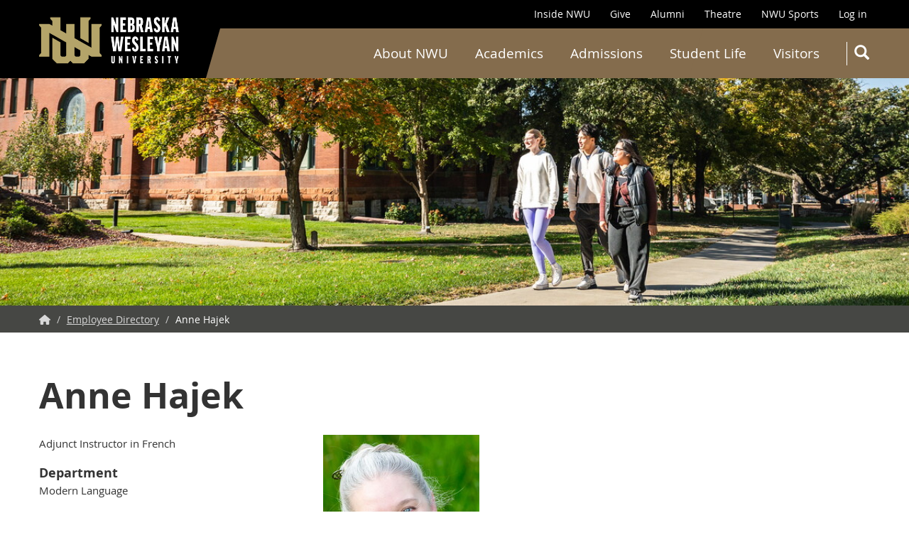

--- FILE ---
content_type: text/html; charset=UTF-8
request_url: https://www.nebrwesleyan.edu/campus-directory/anne-hajek
body_size: 12732
content:
<!DOCTYPE html>
<html  lang="en" dir="ltr" prefix="og: https://ogp.me/ns#" class="is-ultimenu is-ultimobile">
<head>
    <link rel="apple-touch-icon" sizes="180x180" href="/apple-touch-icon.png">
    <link rel="icon" type="image/png" sizes="32x32" href="/favicon-32x32.png">
    <link rel="icon" type="image/png" sizes="16x16" href="/favicon-16x16.png">
    <link rel="manifest" href="/site.webmanifest" crossorigin="use-credentials">
    <script src="https://kit.fontawesome.com/666a88155b.js" crossorigin="anonymous"></script>

    <!-- Google Tag Manager -->
    <script>(function(w,d,s,l,i){w[l]=w[l]||[];w[l].push({'gtm.start':
                new Date().getTime(),event:'gtm.js'});var f=d.getElementsByTagName(s)[0],
            j=d.createElement(s),dl=l!='dataLayer'?'&l='+l:'';j.async=true;j.src=
            'https://www.googletagmanager.com/gtm.js?id='+i+dl;f.parentNode.insertBefore(j,f);
        })(window,document,'script','dataLayer','GTM-5NZ8BZL');</script>

    <!-- End Google Tag Manager -->

    <!-- Monsido tag -->
    <script type="text/javascript">
        window._monsido = window._monsido || {
            token: "Mu3Ngc9OxLvCANY6ZISP1w",
            statistics: {
                enabled: true,
                cookieLessTracking: false,
                documentTracking: {
                    enabled: false,
                    documentCls: "monsido_download",
                    documentIgnoreCls: "monsido_ignore_download",
                    documentExt: [],
                },
            },
        };
    </script>
    <script type="text/javascript" async src="https://app-script.monsido.com/v2/monsido-script.js"></script>
    <!-- End Monsido tag -->

    <meta charset="utf-8" />
<script async src="https://www.googletagmanager.com/gtag/js?id=G-WY2NJ8P0Q3"></script>
<script>window.dataLayer = window.dataLayer || [];function gtag(){dataLayer.push(arguments)};gtag("js", new Date());gtag("set", "developer_id.dMDhkMT", true);gtag("config", "G-WY2NJ8P0Q3", {"groups":"default","page_placeholder":"PLACEHOLDER_page_location"});</script>
<meta name="description" content="Anne Hajek | NWU" />
<meta name="abstract" content="Anne Hajek | NWU" />
<link rel="canonical" href="https://www.nebrwesleyan.edu/campus-directory/anne-hajek" />
<meta name="Generator" content="Drupal 11 (https://www.drupal.org)" />
<meta name="MobileOptimized" content="width" />
<meta name="HandheldFriendly" content="true" />
<meta name="viewport" content="width=device-width, initial-scale=1.0" />
<link rel="icon" href="/themes/custom/nwu_d10_main_2024/favicon.ico" type="image/vnd.microsoft.icon" />
<script>window.a2a_config=window.a2a_config||{};a2a_config.callbacks=[];a2a_config.overlays=[];a2a_config.templates={};</script>

        <title>Anne Hajek | NWU</title>
        <link rel="stylesheet" media="all" href="/sites/default/files/css/css_iBOON4r3dCCI2bIRQ3kJ845KKWGwlVxKxO98Rdl1MXc.css?delta=0&amp;language=en&amp;theme=nwu_d10_main_2024&amp;include=[base64]" />
<link rel="stylesheet" media="all" href="/sites/default/files/css/css_WCQDzLkvtZHODkV39VzpBrt0tcsJvC7_euTEN1h1bSg.css?delta=1&amp;language=en&amp;theme=nwu_d10_main_2024&amp;include=[base64]" />
<link rel="stylesheet" media="print" href="/sites/default/files/css/css_C_Tq8__iA_FlTgRrO58LsGrw-hujBfbQMWghHM2Z8PE.css?delta=2&amp;language=en&amp;theme=nwu_d10_main_2024&amp;include=[base64]" />
<link rel="stylesheet" media="all" href="/sites/default/files/css/css_ndElqPHM8yLALB5fM2rGOaaEYzzzcxPeoqLkAkocv-Y.css?delta=3&amp;language=en&amp;theme=nwu_d10_main_2024&amp;include=[base64]" />

            
                </head>
<body class="path-user navbar-is-fixed-top has-glyphicons">

<!-- Google Tag Manager (noscript) -->
<noscript><iframe src="https://www.googletagmanager.com/ns.html?id=GTM-5NZ8BZL"
                  height="0" width="0" style="display:none;visibility:hidden"></iframe></noscript>

<!-- End Google Tag Manager (noscript) -->

<a href="#main-content" class="visually-hidden focusable skip-link">
    Skip to main content
</a>

  <div class="dialog-off-canvas-main-canvas" data-off-canvas-main-canvas>
    
                    <header class="navbar navbar-default navbar-fixed-top" id="navbar" role="banner">
                        <div class="container-fluid">
                                <div class="navbar-header">
                      <div class="region region-navigation">
          <a class="logo navbar-btn pull-left" href="/" title="Home" rel="home">
      <img src="/themes/custom/nwu_d10_main_2024/images/nwu_white_wide_26.png" alt="Home" />
    </a>
      
  </div>

                                                                <button type="button" id="nwu-navbar-toggle" class="navbar-toggle" data-toggle="nwu-collapse"
                                data-target="#nwu-navbar-collapse">
                            <span class="sr-only">Toggle navigation</span>
                            <span class="icon-bar"></span>
                            <span class="icon-bar"></span>
                            <span class="icon-bar"></span>
                        </button>
                                    </div>

                <div class="main-nav-bar">
                    <div class="main-nav-bar-full"></div>
                    <div class="main-nav-bar-fill"></div>
                </div>

                                                    <div id="navbar-collapse" class="navbar-collapse collapse">
                        
    <div class="region region-navigation-collapsible">
        <section class="search-api-page-block-form-search search-api-page-block-form search-form search-block-form container-inline block block-search-api-page block-search-api-page-form-block clearfix" data-drupal-selector="search-api-page-block-form-search" id="block-nwu-d10-main-2024-searchapipagesearchblockform">
  
    

      <form action="/campus-directory/anne-hajek" method="post" id="search-api-page-block-form-search" accept-charset="UTF-8">
  <div class="form-item js-form-item form-type-search js-form-type-search form-item-keys js-form-item-keys form-no-label form-group">
      <label for="edit-keys" class="control-label sr-only"><span class="lbl-title">Search</span></label>
  
  
  <input title="Enter the terms you wish to search for." data-drupal-selector="edit-keys" class="form-search form-control" placeholder="Search" type="search" id="edit-keys" name="keys" value="" size="15" maxlength="128" />

  
  
      <div id="edit-keys--description" class="description help-block">
      Enter the terms you wish to search for.
    </div>
  </div>
<input autocomplete="off" data-drupal-selector="form-ymiyrtbrv1w-w-t-buj52yhx4pgyqqyns3o8-ri-lc" type="hidden" name="form_build_id" value="form-YMiYRTBRV1W-_W-T_buj52yhx4pgYqQyNs3o8_RI-lc" /><input data-drupal-selector="edit-search-api-page-block-form-search" type="hidden" name="form_id" value="search_api_page_block_form_search" /><div data-drupal-selector="edit-actions" class="form-actions form-group js-form-wrapper form-wrapper" id="edit-actions"><button class="search-form__submit button js-form-submit form-submit btn-primary btn icon-before" data-drupal-selector="edit-submit" type="submit" id="edit-submit" name="op" value="Search"><span class="icon glyphicon glyphicon-search" aria-hidden="true"></span>
Search</button></div>
<div class="url-textfield form-group js-form-wrapper form-wrapper" style="display: none !important;"><div class="form-item js-form-item form-type-textfield js-form-type-textfield form-item-url js-form-item-url form-group">
      <label for="edit-url" class="control-label"><span class="lbl-title">Leave this field blank</span></label>
  
  
  <input autocomplete="off" data-drupal-selector="edit-url" class="form-text form-control" type="text" id="edit-url" name="url" value="" size="20" maxlength="128" />

  
  
  </div>
</div>

</form>

  </section>

<section id="block-nwu-d10-main-2024-ultimenusecondarynavigation" class="block block-ultimenu block-ultimenu-blockultimenu-secondary-navigation clearfix">
  
    

      <ul id="ultimenu-secondary-navigation" data-ultimenu="secondary-navigation" class="ultimenu is-ultihover is-ulticaret--arrow ultimenu--secondary-navigation ultimenu--htb ultimenu--horizontal ultimenu--top-right-header"><li class="ultimenu__item uitem"><a href="/inside-nwu" data-drupal-link-system-path="node/680" class="ultimenu__link">Inside NWU</a></li><li class="ultimenu__item uitem"><a href="/give" data-drupal-link-system-path="node/1600" class="ultimenu__link">Give</a></li><li class="ultimenu__item uitem"><a href="/alumni" class="ultimenu__link" data-drupal-link-system-path="node/872">Alumni</a></li><li class="ultimenu__item uitem"><a href="/theatre" data-drupal-link-system-path="node/669956" class="ultimenu__link">Theatre</a></li><li class="ultimenu__item uitem"><a href="https://nwusports.com/" class="ultimenu__link is-external">NWU Sports</a></li><li class="ultimenu__item uitem"><a href="/user/login" data-drupal-link-system-path="user/login" class="ultimenu__link">Log in</a></li></ul>
  </section>

<section id="block-nwu-d10-main-2024-ultimenumegamenu" class="block block-ultimenu block-ultimenu-blockultimenu-mega-menu clearfix">
  
    

      <ul id="ultimenu-mega-menu" data-ultimenu="mega-menu" class="ultimenu is-ultihover is-ulticaret--arrow ultimenu--mega-menu ultimenu--htb ultimenu--horizontal ultimenu--basic"><li class="ultimenu__item uitem has-ultimenu"><a href="/about-nwu" data-drupal-link-system-path="node/579781" class="ultimenu__link">About NWU<span class="ultimenu__caret caret" aria-hidden="true"><i></i></span></a><section class="ultimenu__flyout is-htb">
              <div class="ultimenu__region region region--count-4 region-ultimenu-mega-about-nwu">
    <nav role="navigation" aria-labelledby="block-nwu-d10-main-2024-megamenu-menu" id="block-nwu-d10-main-2024-megamenu" class="col-sm-3">
                    
            <ul class="menu menu--mega-menu nav">
                                                            <li class="first">

                    
                        <a href="/about-nwu/nwu" data-drupal-link-system-path="node/620698">This is NWU</a>

                    
                                    </li>
                                                            <li>

                    
                        <a href="/about-nwu/mission-and-core-values" data-drupal-link-system-path="node/2658">Mission &amp; Core Values</a>

                    
                                    </li>
                                                            <li>

                    
                        <a href="/about-nwu/presidents-office/presidents-office" data-drupal-link-system-path="node/1920">President’s Office</a>

                    
                                    </li>
                                                            <li>

                    
                        <a href="/about-nwu/board-governors" data-drupal-link-system-path="node/32816">Board of Governors</a>

                    
                                    </li>
                                                            <li>

                    
                        <a href="/about-nwu/methodist-connection" data-drupal-link-system-path="node/2661">Methodist Connection</a>

                    
                                    </li>
                                                            <li class="last">

                    
                        <a href="/about-nwu/nwu-strategic-plan" data-drupal-link-system-path="node/654005">Strategic Plan</a>

                    
                                    </li>
                    </ul>
    

  </nav>
<nav role="navigation" aria-labelledby="block-nwu-d10-main-2024-megamenu-7-menu" id="block-nwu-d10-main-2024-megamenu-7" class="col-sm-3">
                    
            <ul class="menu menu--mega-menu nav">
                                                            <li class="first">

                    
                        <a href="/about-nwu/news-center" data-drupal-link-system-path="node/11416">News Center</a>

                    
                                    </li>
                                                            <li>

                    
                        <a href="/about-nwu/calendar" data-drupal-link-system-path="node/11445">Calendar</a>

                    
                                    </li>
                                                            <li>

                    
                        <a href="/about-nwu/policies" data-drupal-link-system-path="about-nwu/policies">Policies</a>

                    
                                    </li>
                                                            <li>

                    
                        <a href="/about-nwu/consumer-information" data-drupal-link-system-path="node/343141">Consumer Information </a>

                    
                                    </li>
                                                            <li>

                    
                        <a href="/inside-nwu/campus-safety" data-drupal-link-system-path="node/2662">Campus Safety Report</a>

                    
                                    </li>
                                                            <li>

                    
                        <a href="/about-nwu/student-outcome-data" data-drupal-link-system-path="node/608587">Student Outcomes</a>

                    
                                    </li>
                                                            <li class="last">

                    
                        <a href="/about-nwu/heerf-grant-reports" data-drupal-link-system-path="node/620499">HEERF Grant Reports</a>

                    
                                    </li>
                    </ul>
    

  </nav>
<nav role="navigation" aria-labelledby="block-nwu-d10-main-2024-megamenu-8-menu" id="block-nwu-d10-main-2024-megamenu-8" class="col-sm-3">
                    
            <ul class="menu menu--mega-menu nav">
                                                            <li class="first">

                    
                        <a href="/campus-directory" data-drupal-link-system-path="campus-directory">NWU Directory</a>

                    
                                    </li>
                                                            <li>

                    
                        <a href="/visitors/maps-and-directions" data-drupal-link-system-path="node/182781">Maps &amp; Directions</a>

                    
                                    </li>
                                                            <li>

                    
                        <a href="/about-nwu/employment" data-drupal-link-system-path="node/409438">Employment</a>

                    
                                    </li>
                                                            <li>

                    
                        <a href="/admissions/community-partners" data-drupal-link-system-path="node/416641">Community Partners</a>

                    
                                    </li>
                                                            <li>

                    
                        <a href="/about-nwu/col-3/nwu-history" data-drupal-link-system-path="node/620705">NWU History</a>

                    
                                    </li>
                                                            <li class="last">

                    
                        <a href="/visitors/contact-us" data-drupal-link-system-path="node/1350">Contact Us</a>

                    
                                    </li>
                    </ul>
    

  </nav>


  



  
    



<section id="block-nwu-d10-main-2024-megamenuaboutusm" class="mega-block mega-block-media clearfix col-sm-3 hide-mobile-0 no-rule-0 no-background">
  

  <div class="background-wrapper expand-0" style="background-color: ; -ms-filter:'progid:DXImageTransform.Microsoft.Alpha(Opacity=0)'; filter: alpha(opacity=0); opacity: ;">
    <div class="background-margin no-background force-0">

      
        <div class="row htauto ">
        
                            <div class="block-item col-md-12">
                    





    <div class="paragraph paragraph--type--block-item-media paragraph--view-mode--square">
        
            <div class="mega-media f-mc ">
                <div class="media-wrapper ">
                    <div class="media-wrapper-inner ">

                                                    
            <div class="field field--name-field-image field--type-image field--label-hidden field--item">  <img loading="lazy" src="/sites/default/files/styles/callout_square/public/images/mega/about-megapict_oldmain.jpg?h=f0961485&amp;itok=LHjVmvPm" width="300" height="295" alt="About Us" class="img-responsive" />


</div>
      
                        
                        
                        
                        
                        
                        
                        
                        
                        
                        
                    </div>
                </div>
            </div>

            </div>

                </div>
            
                </div>


      
    </div>
  </div>

</section>



  </div>

          </section></li><li class="ultimenu__item uitem has-ultimenu"><a href="/academics" data-drupal-link-system-path="node/587385" class="ultimenu__link">Academics<span class="ultimenu__caret caret" aria-hidden="true"><i></i></span></a><section class="ultimenu__flyout is-htb">
              <div class="ultimenu__region region region--count-4 region-ultimenu-mega-academics">
    <nav role="navigation" aria-labelledby="block-nwu-d10-main-2024-megamenu-13-menu" id="block-nwu-d10-main-2024-megamenu-13" class="col-sm-3">
                    
            <ul class="menu menu--mega-menu nav">
                                                            <li class="first">

                    
                        <a href="/academics/find-your-program" data-drupal-link-system-path="node/659447">Find Your Program</a>

                    
                                    </li>
                                                            <li>

                    
                        <a href="/academics/graduate-programs" data-drupal-link-system-path="node/5884">Graduate Degrees</a>

                    
                                    </li>
                                                            <li>

                    
                        <a href="/academics/wesleyan-honors-academy" data-drupal-link-system-path="node/614474">Dual Credit</a>

                    
                                    </li>
                                                            <li>

                    
                        <a href="/academics/accreditation" data-drupal-link-system-path="node/2660">Accreditation</a>

                    
                                    </li>
                                                            <li>

                    
                        <a href="/inside-nwu/registrars-office/academic-calendars" data-drupal-link-system-path="node/826">Academic Calendar</a>

                    
                                    </li>
                                                            <li>

                    
                        <a href="/academics/academic-awards" data-drupal-link-system-path="node/1855">Academic Awards</a>

                    
                                    </li>
                                                            <li class="last">

                    
                        <a href="/academics/academic-affairs-staff" data-drupal-link-system-path="node/4681">Academic Affairs Office</a>

                    
                                    </li>
                    </ul>
    

  </nav>
<nav role="navigation" aria-labelledby="block-nwu-d10-main-2024-megamenu-14-menu" id="block-nwu-d10-main-2024-megamenu-14" class="col-sm-3">
                    
            <ul class="menu menu--mega-menu nav">
                                                            <li class="first">

                    
                        <a href="/academics/archway-curriculum/archway-curriculum" data-drupal-link-system-path="node/372831">Archway Curriculum</a>

                    
                                    </li>
                                                            <li>

                    
                        <a href="/academics/experiential-learning-nwu/internships" data-drupal-link-system-path="node/400009">Internships</a>

                    
                                    </li>
                                                            <li>

                    
                        <a href="/academics/experiential-learning-nwu/research" data-drupal-link-system-path="node/400011">Research</a>

                    
                                    </li>
                                                            <li>

                    
                        <a href="/academics/experiential-learning-nwu/service-learning" data-drupal-link-system-path="node/400012">Service Learning</a>

                    
                                    </li>
                                                            <li>

                    
                        <a href="/academics/experiential-learning-nwu/study-abroad" data-drupal-link-system-path="node/400010">Study Abroad</a>

                    
                                    </li>
                                                            <li>

                    
                        <a href="/academics/learning-outcomes" data-drupal-link-system-path="node/409420">Learning Outcomes</a>

                    
                                    </li>
                                                            <li class="last">

                    
                        <a href="/visitors/commencement" data-drupal-link-system-path="node/9125">Commencement 2025</a>

                    
                                    </li>
                    </ul>
    

  </nav>
<nav role="navigation" aria-labelledby="block-nwu-d10-main-2024-megamenu-15-menu" id="block-nwu-d10-main-2024-megamenu-15" class="col-sm-3">
                    
            <ul class="menu menu--mega-menu nav">
                                                            <li class="first">

                    
                        <a href="/inside-nwu/registrars-office" data-drupal-link-system-path="node/815">Registrar’s Office</a>

                    
                                    </li>
                                                            <li>

                    
                        <a href="https://catalog.nebrwesleyan.edu" target="_blank">Course Catalog</a>

                    
                                    </li>
                                                            <li>

                    
                        <a href="/inside-nwu/cochrane-woods-library" data-drupal-link-system-path="node/1998">Cochrane-Woods Library</a>

                    
                                    </li>
                                                            <li>

                    
                        <a href="/inside-nwu/cooper-center" data-drupal-link-system-path="node/873">Cooper Center</a>

                    
                                    </li>
                                                            <li class="last">

                    
                        <a href="/academics/academic-advising" data-drupal-link-system-path="node/400511">Academic Advising</a>

                    
                                    </li>
                    </ul>
    

  </nav>


  





<section id="block-nwu-d10-main-2024-undergraduatemegamenubuttonsm" class="col-sm-3 mega-block mega-block-buttons clearfix hide-mobile-0 no-rule-0 no-background">


<div class="background-wrapper expand-0"
     style="background-color: ; -ms-filter:'progid:DXImageTransform.Microsoft.Alpha(Opacity=0)'; filter: alpha(opacity=0); opacity: ;">
    <div class="background-margin expand-inner no-background">

        
        <div class="buttons-wrapper  inline-0">

                                        <div class="block-item key-0 inline-0 minwidth- btnspace-">
                    


    <div class="paragraph paragraph--type--block-item-buttons paragraph--view-mode--full">
        
        <div class="mega-button">
            <a href="https://slate.nebrwesleyan.edu/portal/apply_now" class="btn btn-default btn-default btn" >Apply Now</a>
        </div>

            </div>

                </div>
                                            <div class="block-item key-1 inline-0 minwidth- btnspace-">
                    


    <div class="paragraph paragraph--type--block-item-buttons paragraph--view-mode--full">
        
        <div class="mega-button">
            <a href="/visit" class="btn btn-default btn-default btn" >Schedule Visit</a>
        </div>

            </div>

                </div>
                                            <div class="block-item key-2 inline-0 minwidth- btnspace-">
                    


    <div class="paragraph paragraph--type--block-item-buttons paragraph--view-mode--full">
        
        <div class="mega-button">
            <a href="https://slate.nebrwesleyan.edu/register/inquire" class="btn btn-default btn-default btn" >Request Info</a>
        </div>

            </div>

                </div>
                            
        </div>

        
    </div>
</div>

</section>



  </div>

          </section></li><li class="ultimenu__item uitem has-ultimenu"><a href="/admissions" data-drupal-link-system-path="node/415869" class="ultimenu__link">Admissions<span class="ultimenu__caret caret" aria-hidden="true"><i></i></span></a><section class="ultimenu__flyout is-htb">
              <div class="ultimenu__region region region--count-4 region-ultimenu-mega-admissions">
    <nav role="navigation" aria-labelledby="block-nwu-d10-main-2024-megamenu-16-menu" id="block-nwu-d10-main-2024-megamenu-16" class="col-sm-3">
                    
            <ul class="menu menu--mega-menu nav">
                                                            <li class="first">

                    
                        <a href="/admissions/undergraduate-admissions" data-drupal-link-system-path="node/182511">How to Apply</a>

                    
                                    </li>
                                                            <li>

                    
                        <a href="/admissions/financial-aid-office/undergraduate-aid" data-drupal-link-system-path="node/991">Scholarships</a>

                    
                                    </li>
                                                            <li>

                    
                        <a href="/admissions/admission-events" target="_self" data-drupal-link-system-path="node/409759">Admissions Events</a>

                    
                                    </li>
                                                            <li>

                    
                        <a href="/admissions/tuition-and-fees" data-drupal-link-system-path="node/405576">Tuition &amp; Fees</a>

                    
                                    </li>
                                                            <li>

                    
                        <a href="https://slate.nebrwesleyan.edu/register/deposit">Tuition Deposit</a>

                    
                                    </li>
                                                            <li class="last">

                    
                        <a href="/inside-nwu/registrars-office/order-transcripts" data-drupal-link-system-path="node/822">Transcript Request</a>

                    
                                    </li>
                    </ul>
    

  </nav>
<nav role="navigation" aria-labelledby="block-nwu-d10-main-2024-megamenu-17-menu" id="block-nwu-d10-main-2024-megamenu-17" class="col-sm-3">
                    
            <ul class="menu menu--mega-menu nav">
                                                            <li class="first">

                    
                        <a href="/academics/graduate-programs" data-drupal-link-system-path="node/5884">Graduate Student</a>

                    
                                    </li>
                                                            <li>

                    
                        <a href="/admissions/welcome-admitted-students" data-drupal-link-system-path="node/363781">Admitted Student</a>

                    
                                    </li>
                                                            <li>

                    
                        <a href="/admissions/international-student" data-drupal-link-system-path="node/354196">International Student</a>

                    
                                    </li>
                                                            <li>

                    
                        <a href="/admissions/transfer-student" data-drupal-link-system-path="node/659910">Transfer Student</a>

                    
                                    </li>
                                                            <li>

                    
                        <a href="/admissions/former-nwu-student" data-drupal-link-system-path="node/620648">Former NWU Student</a>

                    
                                    </li>
                                                            <li>

                    
                        <a href="/admissions/non-degree-seeking-visiting-student" data-drupal-link-system-path="node/666944">Non-degree Student</a>

                    
                                    </li>
                                                            <li class="last">

                    
                        <a href="/academics/wesleyan-honors-academy" data-drupal-link-system-path="node/614474">Honors Academy Student</a>

                    
                                    </li>
                    </ul>
    

  </nav>
<nav role="navigation" aria-labelledby="block-nwu-d10-main-2024-megamenu-18-menu" id="block-nwu-d10-main-2024-megamenu-18" class="col-sm-3">
                    
            <ul class="menu menu--mega-menu nav">
                                                            <li class="first">

                    
                        <a href="/admissions/financial-aid-office/financial-aid-office" data-drupal-link-system-path="node/989">Financial Aid Office</a>

                    
                                    </li>
                                                            <li>

                    
                        <a href="/inside-nwu/business-office/business-office" data-drupal-link-system-path="node/2350">Business Office</a>

                    
                                    </li>
                                                            <li>

                    
                        <a href="/admissions/admissions-office" data-drupal-link-system-path="node/358576">Admissions Staff</a>

                    
                                    </li>
                                                            <li class="last">

                    
                        <a href="/academics/graduate-programs/graduate-staff" data-drupal-link-system-path="node/673869">Graduate Staff</a>

                    
                                    </li>
                    </ul>
    

  </nav>


  





<section id="block-nwu-d10-main-2024-undergraduatemegamenubuttonsm-2" class="col-sm-3 mega-block mega-block-buttons clearfix hide-mobile-0 no-rule-0 no-background">


<div class="background-wrapper expand-0"
     style="background-color: ; -ms-filter:'progid:DXImageTransform.Microsoft.Alpha(Opacity=0)'; filter: alpha(opacity=0); opacity: ;">
    <div class="background-margin expand-inner no-background">

        
        <div class="buttons-wrapper  inline-0">

                                        <div class="block-item key-0 inline-0 minwidth- btnspace-">
                    


    <div class="paragraph paragraph--type--block-item-buttons paragraph--view-mode--full">
        
        <div class="mega-button">
            <a href="https://slate.nebrwesleyan.edu/portal/apply_now" class="btn btn-default btn-default btn" >Apply Now</a>
        </div>

            </div>

                </div>
                                            <div class="block-item key-1 inline-0 minwidth- btnspace-">
                    


    <div class="paragraph paragraph--type--block-item-buttons paragraph--view-mode--full">
        
        <div class="mega-button">
            <a href="/visit" class="btn btn-default btn-default btn" >Schedule Visit</a>
        </div>

            </div>

                </div>
                                            <div class="block-item key-2 inline-0 minwidth- btnspace-">
                    


    <div class="paragraph paragraph--type--block-item-buttons paragraph--view-mode--full">
        
        <div class="mega-button">
            <a href="https://slate.nebrwesleyan.edu/register/inquire" class="btn btn-default btn-default btn" >Request Info</a>
        </div>

            </div>

                </div>
                            
        </div>

        
    </div>
</div>

</section>



  </div>

          </section></li><li class="ultimenu__item uitem has-ultimenu"><a href="/student-life" data-drupal-link-system-path="node/415870" class="ultimenu__link">Student Life<span class="ultimenu__caret caret" aria-hidden="true"><i></i></span></a><section class="ultimenu__flyout is-htb">
              <div class="ultimenu__region region region--count-4 region-ultimenu-mega-student-life">
    <nav role="navigation" aria-labelledby="block-nwu-d10-main-2024-megamenu-19-menu" id="block-nwu-d10-main-2024-megamenu-19" class="col-sm-3">
                    
            <ul class="menu menu--mega-menu nav">
                                                            <li class="first">

                    
                        <a href="/inside-nwu/office-student-life" data-drupal-link-system-path="node/416500">Office of Student Life</a>

                    
                                    </li>
                                                            <li>

                    
                        <a href="/inside-nwu/student-involvement" data-drupal-link-system-path="node/416715">Student Involvement</a>

                    
                                    </li>
                                                            <li>

                    
                        <a href="https://findyourcommunityatnwu.my.canva.site/">Student Organizations</a>

                    
                                    </li>
                                                            <li>

                    
                        <a href="/inside-nwu/campus-housing/campus-housing" data-drupal-link-system-path="node/807">Housing</a>

                    
                                    </li>
                                                            <li>

                    
                        <a href="/student-life/athletics" data-drupal-link-system-path="node/184046">Athletics</a>

                    
                                    </li>
                                                            <li class="last">

                    
                        <a href="/inside-nwu/career-center/students-and-alumni" data-drupal-link-system-path="node/653561">Career Center</a>

                    
                                    </li>
                    </ul>
    

  </nav>
<nav role="navigation" aria-labelledby="block-nwu-d10-main-2024-megamenu-20-menu" id="block-nwu-d10-main-2024-megamenu-20" class="col-sm-3">
                    
            <ul class="menu menu--mega-menu nav">
                                                            <li class="first">

                    
                        <a href="/inside-nwu/personal-counseling" data-drupal-link-system-path="node/956">Counseling Services</a>

                    
                                    </li>
                                                            <li>

                    
                        <a href="/student-life/health-and-wellness" data-drupal-link-system-path="node/400513">Health &amp; Wellness</a>

                    
                                    </li>
                                                            <li>

                    
                        <a href="/inside-nwu/accessibility-services-students-disabilities" data-drupal-link-system-path="node/955">Accessibility Services</a>

                    
                                    </li>
                                                            <li>

                    
                        <a href="/inside-nwu/diversity-and-inclusion" data-drupal-link-system-path="node/949">Diversity &amp; Inclusion</a>

                    
                                    </li>
                                                            <li>

                    
                        <a href="/inside-nwu/campus-safety" data-drupal-link-system-path="node/2662">Campus Safety</a>

                    
                                    </li>
                                                            <li class="last">

                    
                        <a href="/student-life/nwu-families-blog-0" data-drupal-link-system-path="node/609513">Families Blog</a>

                    
                                    </li>
                    </ul>
    

  </nav>
<nav role="navigation" aria-labelledby="block-nwu-d10-main-2024-megamenu-21-menu" id="block-nwu-d10-main-2024-megamenu-21" class="col-sm-3">
                    
            <ul class="menu menu--mega-menu nav">
                                                            <li class="first">

                    
                        <a href="https://nwusports.com/sports/2021/8/26/campus-recreation.aspx">Campus Recreation</a>

                    
                                    </li>
                                                            <li>

                    
                        <a href="/inside-nwu/student-involvement/greek-life" data-drupal-link-system-path="node/918">Greek Life</a>

                    
                                    </li>
                                                            <li>

                    
                        <a href="/student-life/entertainment-theatre-and-music" data-drupal-link-system-path="node/400515">Entertainment</a>

                    
                                    </li>
                                                            <li>

                    
                        <a href="/student-life/university-ministries/university-ministries" data-drupal-link-system-path="node/2607">University Ministries</a>

                    
                                    </li>
                                                            <li>

                    
                        <a href="/inside-nwu/registrars-office/veterans-education-benefits" data-drupal-link-system-path="node/828">Veterans Benefits</a>

                    
                                    </li>
                                                            <li class="last">

                    
                        <a href="/inside-nwu/office-student-life/leadership-awards" data-drupal-link-system-path="node/609731">Leadership Awards</a>

                    
                                    </li>
                    </ul>
    

  </nav>


  



  
    



<section id="block-nwu-d10-main-2024-megamenustudentlifeimagem" class="col-sm-3 mega-block mega-block-media clearfix hide-mobile-0 no-rule-0 no-background">
  

  <div class="background-wrapper expand-0" style="background-color: ; -ms-filter:'progid:DXImageTransform.Microsoft.Alpha(Opacity=0)'; filter: alpha(opacity=0); opacity: ;">
    <div class="background-margin no-background force-0">

      
        <div class="row htauto ">
        
                            <div class="block-item col-md-12">
                    





    <div class="paragraph paragraph--type--block-item-media paragraph--view-mode--square">
        
            <div class="mega-media f-mc ">
                <div class="media-wrapper ">
                    <div class="media-wrapper-inner ">

                                                    
            <div class="field field--name-field-image field--type-image field--label-hidden field--item">  <img loading="lazy" src="/sites/default/files/styles/callout_square/public/images/mega/student-life-megamenu.jpg?itok=j7XRMYAv" width="600" height="600" alt="Student Life" class="img-responsive" />


</div>
      
                        
                        
                        
                        
                        
                        
                        
                        
                        
                        
                    </div>
                </div>
            </div>

            </div>

                </div>
            
                </div>


      
    </div>
  </div>

</section>



  </div>

          </section></li><li class="ultimenu__item uitem has-ultimenu"><a href="/visitors" data-drupal-link-system-path="node/419355" class="ultimenu__link">Visitors<span class="ultimenu__caret caret" aria-hidden="true"><i></i></span></a><section class="ultimenu__flyout is-htb">
              <div class="ultimenu__region region region--count-4 region-ultimenu-mega-visitors">
    <nav role="navigation" aria-labelledby="block-nwu-d10-main-2024-megamenu-22-menu" id="block-nwu-d10-main-2024-megamenu-22" class="col-sm-3">
                    
            <ul class="menu menu--mega-menu nav">
                                                            <li class="first">

                    
                        <a href="/visitors/maps-and-directions" data-drupal-link-system-path="node/182781">Maps &amp; Directions</a>

                    
                                    </li>
                                                            <li>

                    
                        <a href="/campus-directory" data-drupal-link-system-path="campus-directory">Campus Directory</a>

                    
                                    </li>
                                                            <li>

                    
                        <a href="/visitors/campus-building-hours" data-drupal-link-system-path="node/6636">Campus Building Hours</a>

                    
                                    </li>
                                                            <li class="last">

                    
                        <a href="/inside-nwu/nwu-virtual-visit-videos" data-drupal-link-system-path="node/609478">Campus Tour Video</a>

                    
                                    </li>
                    </ul>
    

  </nav>
<nav role="navigation" aria-labelledby="block-nwu-d10-main-2024-megamenu-23-menu" id="block-nwu-d10-main-2024-megamenu-23" class="col-sm-3">
                    
            <ul class="menu menu--mega-menu nav">
                                                            <li class="first">

                    
                        <a href="/admissions/admission-events" data-drupal-link-system-path="node/409759">Admissions Events</a>

                    
                                    </li>
                                                            <li>

                    
                        <a href="/academics/majors-and-minors/art/art-galleries" data-drupal-link-system-path="node/2839">Elder Gallery</a>

                    
                                    </li>
                                                            <li>

                    
                        <a href="/academics/majors-and-minors/music/music-performances" data-drupal-link-system-path="node/607937">Music Events</a>

                    
                                    </li>
                                                            <li>

                    
                        <a href="/theatre/current-season" data-drupal-link-system-path="node/409421">Theatre Productions</a>

                    
                                    </li>
                                                            <li class="last">

                    
                        <a href="/inside-nwu/tedx-nwu" data-drupal-link-system-path="node/675288">TEDx NWU</a>

                    
                                    </li>
                    </ul>
    

  </nav>
<nav role="navigation" aria-labelledby="block-nwu-d10-main-2024-megamenu-24-menu" id="block-nwu-d10-main-2024-megamenu-24" class="col-sm-3">
                    
            <ul class="menu menu--mega-menu nav">
                                                            <li class="first">

                    
                        <a href="/visitors/commencement" data-drupal-link-system-path="node/9125">Commencement</a>

                    
                                    </li>
                                                            <li>

                    
                        <a href="/alumni/events/wesleyan-weekend-2026" data-drupal-link-system-path="node/59351">Wesleyan Weekend</a>

                    
                                    </li>
                                                            <li>

                    
                        <a href="/visitors/about-lincoln" data-drupal-link-system-path="node/354781">About Lincoln</a>

                    
                                    </li>
                                                            <li class="last">

                    
                        <a href="/visitors/hotels-and-accommodations" data-drupal-link-system-path="node/182771">Accommodations</a>

                    
                                    </li>
                    </ul>
    

  </nav>


  





<section id="block-nwu-d10-main-2024-undergraduatemegamenubuttonsm-3" class="col-sm-3 mega-block mega-block-buttons clearfix hide-mobile-0 no-rule-0 no-background">


<div class="background-wrapper expand-0"
     style="background-color: ; -ms-filter:'progid:DXImageTransform.Microsoft.Alpha(Opacity=0)'; filter: alpha(opacity=0); opacity: ;">
    <div class="background-margin expand-inner no-background">

        
        <div class="buttons-wrapper  inline-0">

                                        <div class="block-item key-0 inline-0 minwidth- btnspace-">
                    


    <div class="paragraph paragraph--type--block-item-buttons paragraph--view-mode--full">
        
        <div class="mega-button">
            <a href="https://slate.nebrwesleyan.edu/portal/apply_now" class="btn btn-default btn-default btn" >Apply Now</a>
        </div>

            </div>

                </div>
                                            <div class="block-item key-1 inline-0 minwidth- btnspace-">
                    


    <div class="paragraph paragraph--type--block-item-buttons paragraph--view-mode--full">
        
        <div class="mega-button">
            <a href="/visit" class="btn btn-default btn-default btn" >Schedule Visit</a>
        </div>

            </div>

                </div>
                                            <div class="block-item key-2 inline-0 minwidth- btnspace-">
                    


    <div class="paragraph paragraph--type--block-item-buttons paragraph--view-mode--full">
        
        <div class="mega-button">
            <a href="https://slate.nebrwesleyan.edu/register/inquire" class="btn btn-default btn-default btn" >Request Info</a>
        </div>

            </div>

                </div>
                            
        </div>

        
    </div>
</div>

</section>



  </div>

          </section></li></ul>
  </section>


        <div class="menu-overlay"></div>
    </div>

                    </div>
                                            </div>
                    </header>
    
<div class="clearfix"></div>

    <div role="main" class="main-container container-fluid js-quickedit-main-content">
        <div class="row">

                                                            <div class="col-sm-12" role="complementary">
                          <div class="region region-header">
    <section class="views-element-container block block-views block-views-blockheader-image-block-1 clearfix" id="block-nwu-d10-main-2024-views-block-header-image-block-1">
  
    

      <div class="form-group"><div class="view view-header-image view-id-header_image view-display-id-block_1 js-view-dom-id-d1e7fd9e73fd4e2e3e5f6751a597e42c8ddac8c6b907094e7bae46da6f041938">
  
    
      
      <div class="view-content">
          <div><div class="views-field views-field-field-image"><div class="field-content">    <picture>
                  <source srcset="/sites/default/files/styles/header_image/public/images/headers/PANA1995.jpg?h=b2119f1e&amp;itok=IEvIrl3K 1x, /sites/default/files/styles/header_image/public/images/headers/PANA1995.jpg?h=b2119f1e&amp;itok=IEvIrl3K 2x" media="all and (min-width: 992px)" type="image/jpeg" width="1200" height="300"/>
              <source srcset="/sites/default/files/styles/header_image_medium/public/images/headers/PANA1995.jpg?h=b2119f1e&amp;itok=QlAQl3fq 1x, /sites/default/files/styles/header_image_medium/public/images/headers/PANA1995.jpg?h=b2119f1e&amp;itok=QlAQl3fq 2x" media="all and (min-width: 768px)" type="image/jpeg" width="900" height="225"/>
              <source srcset="/sites/default/files/styles/header_image_small/public/images/headers/PANA1995.jpg?h=b2119f1e&amp;itok=eGqBC0Nj 1x, /sites/default/files/styles/header_image_small/public/images/headers/PANA1995.jpg?h=b2119f1e&amp;itok=eGqBC0Nj 2x" media="all and (max-width: 767px)" type="image/jpeg" width="600" height="150"/>
                  <img loading="eager" width="600" height="150" src="/sites/default/files/styles/header_image_small/public/images/headers/PANA1995.jpg?h=b2119f1e&amp;itok=eGqBC0Nj" alt="Students walking outside Old Main" class="img-responsive" />

  </picture>

</div></div></div>

    </div>
  
          </div>
</div>

  </section>

  

                                            
                                                                                    
    
    <div class="breadcrumb-wrap">
        <ol class="breadcrumb">
                                                <li >
                                                    <a href="/"><i class="fa fa-home" aria-hidden="true"></i><span class="visually-hidden">NWU Home</span></a>
                                            </li>
                                                                <li >
                                                    <span class="breadcrumb-spacer" aria-hidden="true"> / </span> <a href="/campus-directory">Employee Directory</a>
                                            </li>
                                                                <li  class="active">
                        <span class="breadcrumb-spacer" aria-hidden="true"> / </span> Anne Hajek
                    </li>
                                    </ol>
    </div>

    <div class="breadcrumb-mobile-wrap">
        <ol class="breadcrumb">
                                                                        <li >
                                                            <a href="/"><i class="fa fa-home" aria-hidden="true"></i><span class="visually-hidden">NWU Home</span></a>
                                                    </li>
                                                                                <li >
                                                            <span class="breadcrumb-spacer" aria-hidden="true"> / </span>
                                <a href="/campus-directory">Employee Directory</a>
                                                    </li>
                                                                                <span class="breadcrumb-spacer" aria-hidden="true"> / </span>
                        <li  class="active">
                            Anne Hajek
                        </li>
                                                        </ol>
    </div>



  </div>

                    </div>
                            
                        
                                    <section class="col-sm-12 nwu-content">

                                                                            <div class="highlighted">  <div class="region region-highlighted">
    <div data-drupal-messages-fallback class="hidden"></div>

  </div>
</div>
                                    
                                
                                
                                
                                                    <a id="main-content"></a>
                      <div class="region region-content">
        <span class="hide">Anne Hajek</span>

  <article>
  <div class="row nwu-2col-stacked">
  

    <div class="col-sm-12 bs-region bs-region--top">
    <section class="views-element-container block block-views block-views-blockusers-block-1 clearfix">
  
    

      <div class="form-group"><div class="view view-users view-id-users view-display-id-block_1 js-view-dom-id-16883bca007926633616c5a3d6ea8c66df95522258946238e865a0a17627dd23">
  
    
      
      <div class="view-content">
          <div class="views-row"><div class="views-field views-field-realname"><span class="field-content"><h1 class="page-header mtop60">Anne Hajek </h1></span></div></div>

    </div>
  
          </div>
</div>

  </section>


  </div>
  
    <div class="col-sm-4 bs-region bs-region--left">
    <section class="block block-layout-builder block-field-blockuseruserfield-profile-title clearfix">
  
    

      
            <div class="field field--name-field-profile-title field--type-string field--label-hidden field--item">Adjunct Instructor in French</div>
      
  </section>

<section class="block block-layout-builder block-field-blockuseruserfield-department clearfix">
  
    

      
  <div class="field field--name-field-department field--type-string field--label-above">
    <div class="field--label">Department</div>
              <div class="field--item">Modern Language</div>
          </div>

  </section>

<section class="block block-layout-builder block-field-blockuseruserfield-email clearfix">
  
    

      
  <div class="field field--name-field-email field--type-email field--label-above">
    <div class="field--label">Email</div>
              <div class="field--item"><span class="spamspan"><span class="u">ahajek</span> [at] <span class="d">NebrWesleyan.edu</span></span></div>
          </div>

  </section>


  </div>
  
    <div class="col-sm-8 bs-region bs-region--right">
    <section class="block block-layout-builder block-field-blockuseruseruser-picture clearfix">
  
    

      
            <div class="field field--name-user-picture field--type-image field--label-hidden field--item">  <img loading="lazy" src="/sites/default/files/styles/profile_image/public/images/faculty_staff_photos/Hajek%2C%20Anne.jpg?h=2f866914&amp;itok=pGQ6xHQc" width="220" height="275" alt="Headshot of Anne Hajek" class="img-responsive" />


</div>
      
  </section>


  </div>
  
  
</div>
</article>


  </div>

                            </section>

                                </div>
    </div>

            <footer class="footer container-fluid" role="contentinfo">
              <div class="region region-footer">
    <section id="block-nwu-d10-main-2024-linkedinpixel" class="block block-nwu-main block-linkedin-pixel clearfix">
  
    

      	
<script type="text/javascript"> _linkedin_data_partner_id = "112041"; </script><script type="text/javascript"> (function(){var s = document.getElementsByTagName("script")[0]; var b = document.createElement("script"); b.type = "text/javascript";b.async = true; b.src = "https://snap.licdn.com/li.lms-analytics/insight.min.js"; s.parentNode.insertBefore(b, s);})(); </script> <noscript> <img height="1" width="1" style="display:none;" alt src="https://dc.ads.linkedin.com/collect/?pid=112041&amp;fmt=gif" loading="lazy"> </noscript>
  </section>

<section id="block-nwu-d10-main-2024-sitefooter" class="block block-nwu-main block-site-footer clearfix">
  
    

      <div id="footer-outer-wrapper">
                        <div class="footer-gray">
                            <div class="footer-info">
                                <div class="col-xs-12 col-sm-7">
                                    <nav class="social-icons">
                                        <ul class="menu">
                                            <li><a href="https://www.facebook.com/NebraskaWesleyan"><i class="fab fa-facebook-f fa-2x" aria-hidden="true"></i><span class="visually-hidden">NWU Facebook</span></a></li>
                                            <li><a href="https://www.twitter.com/NEWesleyan"><i class="fab fa-x-twitter fa-2x" aria-hidden="true"></i><span class="visually-hidden">NWU X</span></a></li>
                                            <li><a href="https://instagram.com/newesleyan"><i class="fab fa-instagram fa-2x" aria-hidden="true"></i><span class="visually-hidden">NWU Instagram</span></a></li>
                                            <li><a href="https://www.youtube.com/user/NebraskaWesleyan"><i class="fab fa-youtube fa-2x" aria-hidden="true"></i><span class="visually-hidden">NWU YouTube</span></a></li>
                                            <li><a href="https://www.linkedin.com/edu/school?id=18829"><i class="fab fa-linkedin-in fa-2x" aria-hidden="true"></i><span class="visually-hidden">NWU LinkedIn</span></a></li>
                                        </ul>
                                    </nav>
                                    <nav class="footer-links">
                                        <ul class="menu">
                                            <li><a href="https://slate.nebrwesleyan.edu/portal/apply_now">Apply</a></li>
                                            <li><a href="/visit">Schedule a Visit</a></li>
                                            <li><a href="https://slate.nebrwesleyan.edu/register/inquire">Request Information</a></li>
                                            <li><a href="/donate">Donate</a></li>
                                            <li><a href="/inside-nwu/sexual-misconduct-prevention">Title IX</a></li>
                                            <li><a href="/about-nwu/policies/non-discrimination-policy">Non-discrimination</a></li>
                                            <li><a href="/about-nwu/policies/online-privacy-policy">Privacy Policy</a></li>
                                            <li><a href="/inside-nwu/report-concern">Report a Concern</a></li>
                                            <li><a href="/inside-nwu/accessibility-services-students-disabilities">Digital accessibility</a></li>
                                            <li><a href="/visit/contact-us">Contact Us</a></li>
                                        </ul>
                                        <div style="clear: both"></div>
                                    </nav>
                                </div>
                                <div class="footer-address col-xs-12 col-sm-5">
                                    <div class="footer-logo"><img alt="Nebraska Wesleyan University" src="/themes/custom/nwu_d10_main_2024/images/nwu_white_wide_26.png" width="250"></div>
                                    <div>5000 Saint Paul Avenue<br>
                                        Lincoln, NE 68504-2794<br>
                                        <a href="tel:4024662371">(402) 466-2371</a>
                                    </div>
                                </div>
                                <div style="clear: both"></div>
                            </div>
                        </div>
                        <div class="col-xs-12" id="footer-bar-wrapper">
                            <div class="footer-subtext">Experiences that change you</div>
                        </div>
                    </div>
  </section>


  </div>

        </footer>
    
  </div>


<script type="application/json" data-drupal-selector="drupal-settings-json">{"path":{"baseUrl":"\/","pathPrefix":"","currentPath":"user\/16631","currentPathIsAdmin":false,"isFront":false,"currentLanguage":"en"},"pluralDelimiter":"\u0003","suppressDeprecationErrors":true,"fitvids":{"selectors":".node\r,.region-content","custom_vendors":["iframe[src^=\u0022https:\/\/youtu.be\u0022]"],"ignore_selectors":""},"google_analytics":{"account":"G-WY2NJ8P0Q3","trackOutbound":true,"trackMailto":true,"trackTel":true,"trackDownload":true,"trackDownloadExtensions":"7z|aac|arc|arj|asf|asx|avi|bin|csv|doc(x|m)?|dot(x|m)?|exe|flv|gif|gz|gzip|hqx|jar|jpe?g|js|mp(2|3|4|e?g)|mov(ie)?|msi|msp|pdf|phps|png|ppt(x|m)?|pot(x|m)?|pps(x|m)?|ppam|sld(x|m)?|thmx|qtm?|ra(m|r)?|sea|sit|tar|tgz|torrent|txt|wav|wma|wmv|wpd|xls(x|m|b)?|xlt(x|m)|xlam|xml|z|zip","trackColorbox":true},"data":{"extlink":{"extTarget":true,"extTargetAppendNewWindowDisplay":true,"extTargetAppendNewWindowLabel":"(opens in a new window)","extTargetNoOverride":true,"extNofollow":false,"extTitleNoOverride":false,"extNoreferrer":false,"extFollowNoOverride":false,"extClass":"0","extLabel":"(link is external)","extImgClass":false,"extSubdomains":false,"extExclude":"(nwu-main-d8-pantheon\\.dd)","extInclude":"","extCssExclude":"","extCssInclude":"","extCssExplicit":"","extAlert":false,"extAlertText":"This link will take you to an external web site. We are not responsible for their content.","extHideIcons":false,"mailtoClass":"0","telClass":"","mailtoLabel":"(link sends email)","telLabel":"(link is a phone number)","extUseFontAwesome":false,"extIconPlacement":"before","extPreventOrphan":false,"extFaLinkClasses":"fa fa-external-link","extFaMailtoClasses":"fa fa-envelope-o","extAdditionalLinkClasses":"","extAdditionalMailtoClasses":"","extAdditionalTelClasses":"","extFaTelClasses":"fa fa-phone","allowedDomains":["whatcanidowiththismajor.com"],"extExcludeNoreferrer":""}},"ckeditorAccordion":{"accordionStyle":{"collapseAll":1,"keepRowsOpen":1,"animateAccordionOpenAndClose":0,"openTabsWithHash":0,"allowHtmlInTitles":0}},"bootstrap":{"forms_has_error_value_toggle":0,"tooltip_enabled":1,"tooltip_animation":1,"tooltip_container":"body","tooltip_delay":"0","tooltip_html":0,"tooltip_placement":"auto left","tooltip_selector":"","tooltip_trigger":"hover"},"ajaxTrustedUrl":{"form_action_p_pvdeGsVG5zNF_XLGPTvYSKCf43t8qZYSwcfZl2uzM":true},"user":{"uid":0,"permissionsHash":"60eb0d68868b8b0feb7879291aa86c770038f5eb06e37e462e576092dbee03a0"}}</script>
<script src="/core/assets/vendor/jquery/jquery.min.js?v=4.0.0-rc.1"></script>
<script src="/sites/default/files/js/js_owF2F19ncRC14m-ame0rWUNYk9Exfvn9kbYI8I5adZQ.js?scope=footer&amp;delta=1&amp;language=en&amp;theme=nwu_d10_main_2024&amp;include=[base64]"></script>
<script src="https://static.addtoany.com/menu/page.js" defer></script>
<script src="/sites/default/files/js/js_PXjJcbfaZV_Qd7B8WJgN_6itbhYZnNlid85nSaGFgv8.js?scope=footer&amp;delta=3&amp;language=en&amp;theme=nwu_d10_main_2024&amp;include=[base64]"></script>
<script src="/modules/contrib/ckeditor_accordion/js/accordion.frontend.min.js?t98tvn"></script>
<script src="/sites/default/files/js/js_cKYD7OnB8uNNxSVtSC8lg3_l8VJEWfykWA4rarwhqgg.js?scope=footer&amp;delta=5&amp;language=en&amp;theme=nwu_d10_main_2024&amp;include=[base64]"></script>

</body>
</html>


--- FILE ---
content_type: text/css
request_url: https://www.nebrwesleyan.edu/sites/default/files/css/css_iBOON4r3dCCI2bIRQ3kJ845KKWGwlVxKxO98Rdl1MXc.css?delta=0&language=en&theme=nwu_d10_main_2024&include=eJx1kGFuwyAMhS9EoKt2H2SCS1DAjoxpltuPbd0iddsfy-_Ts_VsiFEZ6HDwaOxNmNTMK8asLB7mmSVmJvfTfVmQ4ukKzNpUYPMKobmPYvBNS6bVRekbFPuQpmbKLEAJfYNa3JO2EAcxtHcfXy6-QiZ_vVxfXSocoExNj7Em_WEYZKqYYAqF57X94yC45wQ6zjAbCKSReWnfGU9iO209lNwWjKYdTbG6AA1NL5orUnczCKoFEd5POI4UaKduayY75vL8xJQ3Lzkt6heEiGLuGffmPqutHHtBs2O4sdTzue4XeQdqdKyc
body_size: 11034
content:
/* @license GPL-2.0-or-later https://www.drupal.org/licensing/faq */
.mo_saml_table_layout{background-color:#FFFFFF;border:1px solid #CCCCCC;padding:0px 10px 10px 10px;margin-bottom:10px;}.mo_saml_table_layout input[type=text]{width:80%;}.mo_saml_table_layout td strong{margin-left:10px;}.fa.fa-pull-right{margin-left:.3em;}.fa-pull-right{float:right;}.mo_copy{padding:1%;cursor:pointer;}.mo_copy:active{background:gray;}.mo_saml_selected-text,.mo_saml_selected-text>*{background:#2196f3;color:#ffffff;}.mo_saml_button_class{color:#fff !important;background:#337ab7 !important;border-color:#2e6da4 !important;font-size:0.5rem !important;border-radius:5px !important;}.mo_saml_sp_role{width:30%;display:inline-block;}.mo_saml_sp_profile{width:30%;display:inline-block;}.mo_saml_idp_role_class{width:30%;display:inline-block;}.mo_saml_idp_profile_class{width:30%;display:inline-block;}.mo_saml_otp_row{margin:15px 0px;}.mo_saml_profile_otp_row{margin:15px 0px;}.mo_saml_otp_sp_name{display:inline-block;width:30%;max-width:450px;}.mo_saml_profile_sp_name{display:inline-block;width:30%;max-width:450px;}.mo_saml_otp_idp_name{display:inline-block;width:48%;}.mo_saml_profile_idp_name{display:inline-block;width:48%;}.mo_saml_otp_delete{display:inline-block;width:6%;}.mo_saml_profile_delete{display:inline-block;width:6%;}.mo-display-logs{color:#3c763d;background-color:#dff0d8;padding:2%;margin-bottom:20px;text-align:center;border:1px solid #AEDB9A;font-size:18pt;}.mo-display-block{color:#050505;width:-moz-available;min-height:300px !important;overflow:auto;display:inline-block;background-color:#f6f6f6;padding:2%;margin-bottom:20px;text-align:left;border:1px solid #AEDB9A;font-size:12pt;}.mo_saml_text_center{text-align:center;}.mo_saml_register_message{display:block;text-align:center;font-size:14px;border-radius:10px;border:1px solid #fb9a9a;color:red;background-color:rgba(255,0,0,0.1);padding:8px;margin-top:15px;}.mo_saml_welcome_message{display:block;margin-top:10px;text-align:center;font-size:15px;color:rgba(0,128,0,0.70);background-color:rgba(0,255,0,0.15);padding:5px;border:1px solid rgba(0,128,0,0.15);border-radius:4px;}.mo_saml_highlight_background_note{background-color:#e0e0e0;border-radius:4px;padding:0.55em;width:98%;}.mo_saml_highlight_background_note_1{background-color:#e0e0e0;border-radius:4px;padding:0.55em;width:98%;}.mo_saml_table_layout{border-radius:1px;box-shadow:0 6px 12px rgba(0,0,0,0.15);background-color:#FFFFFF;border:1px solid #CCCCCC;margin:0 2% 2% 0;}.mo_saml_sp_container1{width:95%;padding:2%;float:left;}.mo_saml_full_page_container{width:96%;padding:25px;border-radius:4px !important;box-shadow:0 3px 6px rgba(0,0,0,0.16),0 3px 6px rgba(0,0,0,0.23);float:none;}.mo_saml_full_screen_tabel{border-radius:1px;box-shadow:0 6px 12px rgba(0,0,0,0.15);background-color:#FFFFFF;border:1px solid #CCCCCC;}.mo_saml_form_text{padding:2px !important;box-sizing:border-box !important;padding:0.3em 0.4em 0.3em 0.5em !important;border:1px solid #b8b8b8 !important;border-top-color:#999 !important;border-radius:2px !important;background:#fcfcfa !important;box-shadow:inset 0 1px 2px rgba(0,0,0,0.125) !important;}@media only screen and (max-width:641px){.mo_saml_form_text{width:100% !important;}}.mo_saml_form_select{padding:2px !important;box-sizing:border-box !important;padding:0.3em 0.4em 0.3em 0.5em !important;border:1px solid #b8b8b8 !important;border-top-color:#999 !important;border-radius:2px !important;box-shadow:inset 0 1px 2px rgba(0,0,0,0.125) !important;}@media only screen and (max-width:641px){.mo_saml_form_select{width:100% !important;}}.mo_guide_text-color{color:#fe7e00;}.mo_saml_container_2{width:28%;padding:2%;border-radius:4px !important;box-shadow:0 3px 6px rgba(0,0,0,0.16),0 3px 6px rgba(0,0,0,0.23);margin-left:auto;margin-right:auto;float:left;}.mo_saml_configure_message{display:block;text-align:center;font-size:14px;border-radius:10px;border:1px solid #fb9a9a;color:red;background-color:rgba(255,0,0,0.1);padding:8px;}#miniorange_saml_backdoor_table div{display:inline-block;}#miniorange_saml_backdoor_table{border-style:none;}.mo_backdoor{display:ruby;}#miniorange_saml_backdoor_textbox1{width:150px;}#mo_saml_edit_backdoor{cursor:pointer;margin-left:15px;font-size:larger;text-decoration:none;}.mo_idp_attr_map_row{margin:15px 0px;}.mo_idp_idp_attr_separator_title{float:right;margin-right:10%;}.mo_idp_attr_map_sp_name{display:inline-block;width:35% !important;max-width:450px;}.mo_idp_attr_map_sp_name_textfield{width:90% !important;}.mo_idp_attr_map_sep{width:80% !important;}.mo_idp_attr_map_sep_name{width:15% !important;float:right;}.mo_idp_attr_map_idp_name{display:inline-block;width:40%;}.mo_idp_role_map_delete,.mo_idp_attr_map_delete{display:inline-block;width:6%;margin-top:15px;float:right;}.button_class_attr{color:#fff !important;background:#337ab7 !important;border-color:#2e6da4 !important;font-size:0.5rem !important;border-radius:5px !important;}.mo_idp_sp_attr_title{width:35%;display:inline-block;}.mo_idp_idp_attr_title{width:90%;height:28px;display:inline;}.mo_saml_sp_font_for_heading{letter-spacing:0.08em;font-size:1.2em;font-weight:bold;padding-bottom:1%;}.mo_saml_font_SP_setup_for_heading{letter-spacing:0.08em;text-transform:uppercase;font-size:1em;font-weight:bold;padding-bottom:1%;color:#0073aa;text-align:center;}.mo_saml_sp_font_for_sub_heading{letter-spacing:0.08em;text-transform:uppercase;font-size:1.1em;font-weight:bold;}#miniorange_saml_backdoor_table div{display:inline-block;}#miniorange_saml_backdoor_table{border-style:none;}.mo_saml_backdoor{display:ruby;margin-left:20px;color:blue;}#miniorange_saml_backdoor_textbox1{width:100px;}table.mo_upgrade_plans_features td{border:groove;text-align:center;height:2em;font-weight:600;width:25% !important;}table.mo_upgrade_plans_features td+td,table.mo_upgrade_plans_features td+td+td,table.mo_upgrade_plans_features td+td+td+td{border:groove;text-align:center;width:13% !important;}table.mo_upgrade_plans_features tbody>:nth-child(1){color:white !important;background-color:#34495E !important;}table.mo_upgrade_plans_features tbody>:nth-child(1):hover{color:white !important;background-color:#34495E !important;}table.mo_upgrade_plans_features tbody>:nth-child(odd){background-color:#e3f2f6;}table.mo_upgrade_plans_features tbody>:nth-child(odd):hover{background-color:#e3f2f6;}.mo_upgrade_plans_features{margin:0 1em !important;width:auto;}table.mo_how_to_upgrade td{border:groove;height:2em;width:25% !important;}.mo-support-button{position:fixed;bottom:2em;right:2em;width:4em;border-radius:50%;box-shadow:0 4px 8px rgba(0,0,0,0.2);z-index:100;display:flex;transition:transform 0.2s ease-in-out;}.mo-support-button:hover{transform:scale(1.05);}.mo-saml-container{max-width:1200px;margin:20px auto;}.mo-saml-container h2{margin-bottom:20px;}.mo-saml-card{background-color:#fff;border-radius:5px;padding:0;box-shadow:0 1px 3px rgba(0,0,0,0.12),0 1px 2px rgba(0,0,0,0.24);overflow:hidden;width:100%;}.mo-saml-header{display:flex;gap:450px;padding:15px 40px;background-color:#f5f7fa;border-bottom:1px solid #e5e5e5;font-size:16px;font-weight:bold;}.mo-saml-card h4{margin-top:0;margin-bottom:15px;}.mo-saml-card hr{border:0;height:1px;background-color:#e5e5e5;margin-bottom:20px;}.mo-saml-card table{margin:20px 0;width:100%;}.mo-saml-card th,.mo-saml-card td{padding:8px 12px;text-align:left;background-color:transparent;}.mo-saml-card th{font-weight:600;}.mo-saml-card > div:last-child{padding:20px;}.mo-saml-buttons button{padding:10px 20px;border:none;border-radius:4px;font-weight:500;cursor:pointer;margin-right:10px;}.mo-saml-license-content{display:flex;gap:20px;padding:20px;}.mo-saml-license-section{flex:1;}.mo-saml-license-divider{border-left:2px solid #e5e5e5;}.mo-saml-license-section-inner{padding-left:20px;}.mo-saml-license-table{width:100%;border-collapse:collapse;border-spacing:0;}.mo-saml-license-table thead tr{border-bottom:none;}.mo-saml-license-table th{padding:8px 12px;text-align:left;font-weight:600;}.mo-saml-license-label-col{width:150px;}.mo-saml-license-label{font-weight:bold;height:3rem;padding:8px 12px;white-space:nowrap;width:150px;}.mo-saml-license-value{height:3rem;padding:8px 12px;}.mo-saml-expired{color:#e53935;}.mo-saml-valid{color:#43a047;}.gin--dark-mode{.mo_saml_highlight_background_note{background-color:#3b3b3f;}.mo-saml-card{background-color:#2a2a2d;}.mo-saml-header{background-color:#1e1e21;border-bottom-color:#444;}.mo-saml-license-divider{border-left-color:#444;}.mo-saml-license-table th,.mo-saml-license-table td{background-color:transparent;color:inherit;}.mo-saml-expired{color:#ff6b6b;}.mo-saml-valid{color:#69db7c;}}
.current-plan-section{border:1px solid #ccc;padding:12px 20px;margin-bottom:20px;display:flex;justify-content:space-between;align-items:center;box-shadow:0 0 10px 0 rgba(0,0,0,0.1);}.section-container{border:1px solid #ccc;padding:12px 20px;margin-bottom:20px;box-shadow:0 0 10px 0 rgba(0,0,0,0.1);}.section-title{display:flex;justify-content:space-between;align-items:center;}.features-grid{display:grid;grid-template-columns:repeat(3,1fr);gap:12px;margin-top:12px;}.feature-box{border:1px solid #ccc;padding:12px;border-radius:4px;}h3,h5{margin:8px 0px !important;}.product-description{min-height:150px;display:block;}.feature-image{width:100%;height:350px !important;object-fit:fill;border-radius:4px;}.mo-saml-licensing-new-container{width:100%;margin:20px 0;}.mo-saml-current-plan{margin-bottom:20px;text-align:left;}.mo-saml-plan-label{font-size:18px;font-weight:600;color:#666;margin-bottom:8px;}.mo-saml-plan-info{display:flex;align-items:baseline;gap:12px;flex-wrap:wrap;}.mo-saml-plan-name{font-size:28px;font-weight:800;color:#003ecc;}.mo-saml-plan-version{font-size:18px;font-weight:600;color:#666;}.mo-saml-upgrade-box{background-color:#e6f2ff;border:1px solid #003ecc;border-radius:8px;padding:24px;margin:20px auto;box-shadow:0 2px 4px rgba(0,0,0,0.1);display:flex;flex-direction:column;align-items:flex-start;justify-content:center;}.mo-saml-upgrade-header{width:100%;}.mo-saml-upgrade-title{font-size:24px;font-weight:bold;color:#000;margin:0 0 12px 0;display:inline-flex;align-items:center;gap:8px;flex-wrap:wrap;justify-content:flex-start;}.mo-saml-saml-highlight{color:#003ecc;}.mo-saml-rocket{font-size:24px;}.mo-saml-upgrade-description{font-weight:600;font-size:20px;color:#333;margin-bottom:20px;line-height:1.5;text-align:left;}.mo-saml-features-grid{width:70%;display:flex;flex-direction:row;gap:8px;margin-left:0;}.mo-saml-features-column{display:flex;flex-direction:column;gap:12px;flex:1;}.mo-saml-feature-item{display:flex;align-items:flex-start;gap:8px;}.mo-saml-checkmark,.mo-saml-comparison-checkmark{color:white;font-weight:bold;font-size:14px;background-color:#28a745;border-radius:50%;width:20px;height:20px;display:inline-flex;align-items:center;justify-content:center;line-height:1;}.mo-saml-feature-text{color:#333;font-size:14px;line-height:1.4;}.mo-saml-plan-cards-section{width:100%;margin-top:40px;margin-bottom:20px;}.mo-saml-plan-cards-heading{font-size:28px;font-weight:bold;color:#003ecc;margin-bottom:12px;margin-top:0;}.mo-saml-plan-cards-description{font-size:16px;color:#333;margin-bottom:30px;}.mo-saml-plan-cards-wrapper{border:1px solid #ddd;border-radius:8px;padding:24px;background-color:#fff;box-shadow:0 2px 8px rgba(0,0,0,0.15);margin:0 auto;}.mo-saml-plan-cards-container{display:flex;flex-direction:row;gap:20px;justify-content:center;align-items:flex-start;flex-wrap:wrap;}.mo-saml-plan-card{flex:1;min-width:280px;max-width:350px;background-color:#fff;border:1px solid #ddd;border-radius:8px;padding:24px;position:relative;display:flex;flex-direction:column;box-shadow:none;}.mo-saml-plan-card-current{border:2px solid #003ecc;box-shadow:0 4px 8px rgba(0,102,204,0.2);}.mo-saml-current-plan-badge{position:absolute;top:-12px;right:20px;background-color:#003ecc;color:#fff;padding:4px 12px;border-radius:12px;font-size:12px;font-weight:bold;z-index:1;}.mo-saml-plan-card-name{font-size:20px;font-weight:bold;color:#333;text-transform:uppercase;margin-bottom:16px;text-align:center;}.mo-saml-plan-card-price{text-align:center;margin-bottom:20px;}.mo-saml-price-amount{font-size:36px;font-weight:bold;color:#003ecc;}.mo-saml-price-period{font-size:16px;color:#333;margin-left:4px;}.mo-saml-plan-card-field{margin-bottom:16px;}.mo-saml-field-label{display:block;font-size:14px;color:#333;margin-bottom:8px;font-weight:500;}.mo-saml-field-select{width:100%;padding:8px 12px;border:1px solid #ddd;border-radius:4px;font-size:14px;color:#333;background-color:#fff;cursor:pointer;appearance:none;background-image:url("data:image/svg+xml,%3Csvg xmlns='http://www.w3.org/2000/svg' width='12' height='12' viewBox='0 0 12 12'%3E%3Cpath fill='%23333' d='M6 9L1 4h10z'/%3E%3C/svg%3E");background-repeat:no-repeat;background-position:right 12px center;background-size:12px;padding-right:36px;}.mo-saml-field-select:hover{border-color:#003ecc;}.mo-saml-field-select:focus{outline:none;border-color:#003ecc;box-shadow:0 0 0 2px rgba(0,102,204,0.1);}.mo-saml-button-disabled{cursor:not-allowed;pointer-events:none;}.mo-saml-comparison-section{width:100%;margin-top:40px;margin-bottom:20px;}.mo-saml-comparison-wrapper{border:1px solid #ddd;border-radius:8px;padding:24px;background-color:#fff;box-shadow:0 2px 8px rgba(0,0,0,0.15);margin:0 auto;}.mo-saml-comparison-header{margin-bottom:24px;}.mo-saml-comparison-heading{font-size:28px;font-weight:bold;color:#003ecc;margin-bottom:12px;margin-top:0;}.mo-saml-comparison-header-content{display:flex;justify-content:space-between;align-items:center;flex-wrap:wrap;gap:12px;}.mo-saml-comparison-description{font-size:16px;color:#333;margin:0;flex:1;}.mo-saml-comparison-link{color:#003ecc;text-decoration:underline;font-weight:600;font-size:18px;white-space:nowrap;}.mo-saml-comparison-link:hover{color:#003ecc;text-decoration:underline;}.mo-saml-comparison-table{width:100%;border-collapse:collapse;margin-top:20px;border:1px solid #ddd;background-color:#fff;}.mo-saml-comparison-table thead{background-color:#e6f2ff;}.mo-saml-comparison-table th{padding:12px 16px;font-weight:bold;color:#333;border:1px solid #ddd;}.mo-saml-comparison-feature-col{width:40%;}.mo-saml-comparison-plan-col{width:20%;text-align:center;}.mo-saml-comparison-table tbody tr{background-color:#fff;transition:background-color 0.2s ease;}.mo-saml-comparison-table tbody tr:hover{background-color:#f5f5f5;}.mo-saml-comparison-table tbody tr:hover td{background-color:#f5f5f5;}.mo-saml-comparison-table tbody tr td{border:1px solid #ddd;padding:12px 16px;color:#333;transition:background-color 0.2s ease;}.mo-saml-comparison-feature-name{font-size:14px;color:#333;}.mo-saml-comparison-feature-check{text-align:center;}.mo-saml-comparison-cross{color:white;font-weight:bold;font-size:14px;background-color:#dc3545;border-radius:50%;width:20px;height:20px;display:inline-flex;align-items:center;justify-content:center;line-height:1;}.mo-saml-comparison-row-hidden{display:none;}.mo-saml-comparison-table.expanded .mo-saml-comparison-row-hidden{display:table-row;}.mo-saml-comparison-footer{margin-top:20px;text-align:center;width:100%;}.mo-saml-comparison-toggle{cursor:pointer;}.mo-saml-comparison-toggle:hover{text-decoration:underline;}.mo-saml-suite-section{width:100%;margin-top:40px;margin-bottom:20px;}.mo-saml-suite-banner{background-color:#003ecc;border-radius:8px;padding:32px;display:flex;flex-direction:row;gap:40px;flex-wrap:wrap;}.mo-saml-suite-left{flex:1;min-width:250px;color:#fff;}.mo-saml-suite-question{font-size:18px;margin-bottom:8px;color:#fff;}.mo-saml-suite-price{display:flex;align-items:baseline;flex-wrap:wrap;gap:4px;line-height:1.2;margin-top:35px;}.mo-saml-suite-prefix{font-size:18px;color:#fff;}.mo-saml-suite-amount{font-size:35px;font-weight:bold;color:#fff;line-height:1;}.mo-saml-suite-period{font-size:18px;color:#fff;}.mo-saml-suite-instance{font-size:18px;color:#fff;}.mo-saml-suite-middle{flex:1;min-width:300px;color:#fff;}.mo-saml-suite-features{display:flex;flex-direction:column;gap:12px;}.mo-saml-suite-right{display:flex;align-items:center;color:#fff;margin-right:200px;}.mo-saml-suite-feature-item{display:flex;align-items:flex-start;gap:8px;}.mo-saml-suite-checkmark{color:#fff;font-weight:bold;font-size:18px;flex-shrink:0;margin-top:2px;}.mo-saml-suite-feature-text{color:#fff;font-size:16px;line-height:1.4;}.mo-saml-suite-button{display:inline-block;padding:12px 24px;background-color:#fff;color:#003ecc;text-align:center;text-decoration:none;border-radius:4px;font-size:16px;font-weight:bold;transition:background-color 0.3s ease;white-space:nowrap;}.mo-saml-suite-button:hover{background-color:#f0f0f0;color:#003ecc;text-decoration:none;}.mo-saml-suite-button:focus{outline:2px solid #fff;outline-offset:2px;}.mo-saml-related-products-section{width:100%;margin-top:40px;margin-bottom:20px;}.mo-saml-related-products-wrapper{border:1px solid #ddd;border-radius:8px;padding:24px;background-color:#fff;box-shadow:0 2px 8px rgba(0,0,0,0.15);margin:0 auto;}.mo-saml-related-products-header{margin-bottom:24px;}.mo-saml-related-products-heading{font-size:28px;font-weight:bold;color:#003ecc;margin-bottom:12px;margin-top:0;}.mo-saml-related-products-header-content{display:flex;justify-content:space-between;align-items:center;flex-wrap:wrap;gap:12px;}.mo-saml-related-products-description{font-size:16px;color:#333;margin:0;flex:1;}.mo-saml-related-products-link{color:#003ecc;font-size:16px;white-space:nowrap;}.mo-saml-related-products-link:hover{color:#003ecc;text-decoration:none;cursor:pointer;}.mo-saml-related-products-grid{display:grid;grid-template-columns:repeat(3,1fr);gap:24px;}.mo-saml-related-product-card{background-color:#fff;border:1px solid #ddd;border-radius:8px;padding:24px;display:flex;flex-direction:column;transition:box-shadow 0.3s ease;}.mo-saml-related-product-card:hover{box-shadow:0 4px 8px rgba(0,0,0,0.1);}.mo-saml-related-product-icon{width:38px;height:38px;margin-bottom:16px;display:flex;align-items:center;justify-content:center;background-color:#e6f2ff;border-radius:10px;padding:8px;}.mo-saml-related-product-icon img{width:100%;height:100%;object-fit:contain;}.mo-saml-related-product-icon-placeholder{width:38px;height:38px;background-color:#e6f2ff;border-radius:8px;}.mo-saml-related-product-title{font-size:18px;font-weight:bold;color:#333;margin-bottom:12px;margin-top:0;}.mo-saml-related-product-description{font-size:14px;color:#666;line-height:1.5;margin-bottom:16px;flex:1;}.mo-saml-related-product-link{color:#003ecc;text-decoration:none !important;font-size:14px;font-weight:500;align-self:flex-start;}.mo-saml-related-product-link:hover{color:#003ecc;text-decoration:none !important;}.mo-saml-upgrade-steps-section{width:100%;margin-top:40px;margin-bottom:20px;}.mo-saml-upgrade-steps-wrapper{border:1px solid #ddd;border-radius:8px;padding:24px;background-color:#fff;box-shadow:0 2px 8px rgba(0,0,0,0.15);margin:0 auto;}.mo-saml-upgrade-steps-heading{font-size:28px;font-weight:bold;color:#003ecc;margin-bottom:12px;margin-top:0;}.mo-saml-upgrade-steps-intro{font-size:16px;color:#333;margin-bottom:24px;line-height:1.5;}.mo-saml-upgrade-steps-list{display:flex;flex-direction:column;gap:20px;}.mo-saml-upgrade-step{display:flex;flex-direction:column;gap:12px;}.mo-saml-upgrade-step-header{background-color:#e6f2ff;border-radius:6px;padding:4px 6px;display:inline-flex;align-items:center;gap:8px;width:fit-content;}.mo-saml-upgrade-step-number{font-size:18px;font-weight:bold;color:#003ecc;}.mo-saml-upgrade-step-title{font-size:18px;font-weight:bold;color:#003ecc;}.mo-saml-upgrade-step-content{margin:0;padding-left:40px;list-style-type:disc;}.mo-saml-upgrade-step-content li{font-size:14px;color:#333;line-height:1.6;margin-bottom:8px;}.mo-saml-upgrade-step-content li:last-child{margin-bottom:0;}.gin--dark-mode{.mo-saml-upgrade-steps-wrapper,.mo-saml-related-products-wrapper,.mo-saml-related-product-icon,.mo-saml-plan-cards-wrapper,.mo-saml-field-select,.mo-saml-comparison-wrapper,.mo-saml-comparison-feature-name,.mo-saml-upgrade-box{background-color:#3b3b3f;}.mo-saml-related-product-card,.mo-saml-plan-card,.mo-saml-upgrade-step-header{background-color:#2a2a2d;border:1px solid #2a2a2d;}.mo_saml_highlight_background_note_1{background:#47474c;}.mo-saml-comparison-table{border:1px solid #2a2a2d;background-color:#3b3b3f;}.mo-saml-comparison-table thead{background-color:#2a2a2d;}.mo-saml-comparison-table th{background-color:#2a2a2d;color:#d2d3d3;border:1px solid #3b3b3f;}.mo-saml-comparison-table tbody tr{background-color:#3b3b3f;transition:background-color 0.2s ease;}.mo-saml-comparison-table tbody tr:hover{background-color:#4a4a4f;}.mo-saml-comparison-table tbody tr:hover td{background-color:#4a4a4f;}.mo-saml-comparison-table tbody tr td{border:1px solid #2a2a2d;transition:background-color 0.2s ease;}.mo-saml-comparison-wrapper,.mo-saml-field-select{border:1px solid #2a2a2d;}.mo-saml-upgrade-steps-wrapper,.mo-saml-related-products-wrapper,.mo-saml-plan-cards-wrapper,.mo-saml-upgrade-box{border:1px solid #3b3b3f;}.mo-saml-upgrade-steps-intro,.mo-saml-upgrade-step-content li,.mo-saml-related-products-description,.mo-saml-related-product-title,.mo-saml-related-product-description,.mo-saml-plan-cards-description,.mo-saml-plan-card-name,.mo-saml-price-period,.mo-saml-field-label,.mo-saml-field-select,.mo-saml-comparison-description,.mo-saml-comparison-table th,.mo-saml-comparison-table tbody tr td,.mo-saml-comparison-feature-name,.mo-saml-upgrade-title,.mo-saml-upgrade-description,.mo-saml-feature-text,.mo-saml-plan-label,.mo-saml-plan-version,.bundle-plan-headline,.bundle-plan-description,.bundle-plan-feature-text,.mo_base_url_link,.form-item__label.is-disabled{color:#d2d3d3;}.mo-saml-suite-question,.mo-saml-suite-prefix,.mo-saml-suite-amount,.mo-saml-suite-period,.mo-saml-suite-instance,.mo-saml-suite-feature-text,.mo-saml-suite-checkmark,.mo-saml-suite-button{color:#111;}.mo-saml-suite-button{background:whitesmoke;}.mo-saml-suite-banner,.mo-saml-valid-till-btn{background:rgb(144,174,239);}.mo-saml-current-plan-badge{background-color:rgb(144,174,239);color:#111;}.mo-saml-plan-name,.mo-saml-saml-highlight,.mo-saml-comparison-heading,.mo-saml-comparison-link,.mo-saml-plan-cards-heading,.mo-saml-price-amount,.mo-saml-related-products-heading,.mo-saml-related-products-link,.mo-saml-related-product-link,.mo-saml-upgrade-steps-heading,.mo-saml-upgrade-step-title,.mo-saml-upgrade-step-number,.bundle-plan-checkmark{color:rgb(144,174,239);}.mo-saml-related-product-icon img{filter:brightness(0) saturate(100%) invert(60%) sepia(100%) saturate(1700%) hue-rotate(199deg) brightness(1.33) contrast(0.86) !important;}.mo-saml-suite-right{margin-right:50px;}}
.text-align-left{text-align:left;}.text-align-right{text-align:right;}.text-align-center{text-align:center;}.text-align-justify{text-align:justify;}.align-left{float:left;}.align-right{float:right;}.align-center{display:block;margin-right:auto;margin-left:auto;}
.container-inline div,.container-inline label{display:inline-block;}.container-inline .details-wrapper{display:block;}.container-inline .hidden{display:none;}
.clearfix::after{display:table;clear:both;content:"";}
.hidden{display:none;}.visually-hidden{position:absolute !important;overflow:hidden;clip:rect(1px,1px,1px,1px);width:1px;height:1px;word-wrap:normal;}.visually-hidden.focusable:active,.visually-hidden.focusable:focus-within{position:static !important;overflow:visible;clip:auto;width:auto;height:auto;}.invisible{visibility:hidden;}
.js .js-hide{display:none;}.js-show{display:none;}.js .js-show{display:block;}@media (scripting:enabled){.js-hide.js-hide{display:none;}.js-show{display:block;}}
.blazy,.blazy *,.blazy *::before,.blazy *::after{box-sizing:border-box;}.b-lazy,.b-responsive{display:block;max-width:100%;height:auto;min-height:1px;}html:not(.js) .b-lazy[data-src],html:not(.js) [data-b-blur]{display:none;}.b-bg,.b-bg-static,.media--ratio .is-b-ie{display:block;background-repeat:no-repeat;background-position:center center;background-size:cover;}.b-loaded,.b-error,.b-bg.is-b-loading{opacity:1;}.litebox,.blazy iframe,.media iframe{display:block;max-width:100%;border:0;}.media--blazy,.media--fx{position:relative;}.media--blazy iframe{position:relative;z-index:1;width:100%;}.blazy svg,.media-wrapper--inline{max-width:100%;}.media-wrapper--inline{margin:auto;}.blazy .media{display:block;}.media--fx{overflow:hidden;}.media--fx img{display:block;width:100%;color:transparent;}.media--ratio .media__element,.media--ratio svg,.media--fx .b-blur{position:absolute;z-index:0;inset:0;width:100%;height:100%;min-height:1px;object-fit:cover;}.media--ratio audio.media__element{z-index:1;}.animated img,.b-bg.is-b-animated{opacity:1;}.field[data-blazy]{min-width:50%;}.blazy .media--blazy img.b-blur,.blazy .media--blazy img.media__element,.blazy .grid figure{margin:0;}.b-html,.media--instagram{min-height:140px;}.b-html iframe,.media--instagram iframe{min-height:420px;}.grid iframe,.blazy .twitter-tweet-rendered{max-width:100% !important;}.grid iframe,.grid .media__html > span{min-width:100% !important;}.b-html.b-loaded > img{position:absolute;z-index:-1;visibility:hidden;opacity:0;}.blazy .grid__content,.blazy .region__content{position:relative;overflow:visible;width:100%;max-width:100%;margin-block-end:0;}.b-error.b-checked{display:none;}.view.view--blazy,.view.view--blazy .view-content{display:block;}.blazy > .grid{margin-block-end:0;}
.views-align-left{text-align:left;}.views-align-right{text-align:right;}.views-align-center{text-align:center;}.views-view-grid .views-col{float:left;}.views-view-grid .views-row{float:left;clear:both;width:100%;}.views-display-link + .views-display-link{margin-left:0.5em;}
.addtoany{display:inline;}.addtoany_list{display:inline;line-height:16px;}.addtoany_list > a,.addtoany_list a img,.addtoany_list a > span{vertical-align:middle;}.addtoany_list > a{border:0;display:inline-block;font-size:16px;padding:0 4px;}.addtoany_list.a2a_kit_size_32 > a{font-size:32px;}.addtoany_list .a2a_counter img{float:left;}.addtoany_list a span.a2a_img{display:inline-block;height:16px;opacity:1;overflow:hidden;width:16px;}.addtoany_list a span{display:inline-block;float:none;}.addtoany_list.a2a_kit_size_32 a > span{border-radius:4px;height:32px;line-height:32px;opacity:1;width:32px;}.addtoany_list a:hover:hover img,.addtoany_list a:hover span{opacity:.7;}.addtoany_list a.addtoany_share_save img{border:0;width:auto;height:auto;}.addtoany_list a .a2a_count{position:relative;}
.ckeditor-accordion-container > dl:before,.ckeditor-accordion-container > dl:after{content:" ";display:table;}.ckeditor-accordion-container > dl:after{clear:both;}.ckeditor-accordion-container > dl,.ckeditor-accordion-container > dl dt,.ckeditor-accordion-container > dl dd{box-sizing:border-box;}.ckeditor-accordion-container > dl{position:relative;border:1px solid #0091ea;}.ckeditor-accordion-container > dl dt{position:relative;}.ckeditor-accordion-container > dl dt > a > .ckeditor-accordion-toggle{display:inline-block;position:absolute;padding:0 10px;width:30px;height:30px;z-index:1;top:calc(50% - 1px);left:11px;box-sizing:border-box;}.ckeditor-accordion-container > dl dt > a > .ckeditor-accordion-toggle:before,.ckeditor-accordion-container > dl dt > a > .ckeditor-accordion-toggle:after{background:#fff;-webkit-transition:all 600ms cubic-bezier(0.4,0,0.2,1);transition:all 600ms cubic-bezier(0.4,0,0.2,1);content:"";display:block;height:2px;position:absolute;width:10px;z-index:-1;left:0;top:0;-webkit-transform:rotate(-180deg);transform:rotate(-180deg);will-change:transform;}.ckeditor-accordion-container.no-animations > dl dt > a > .ckeditor-accordion-toggle:before,.ckeditor-accordion-container.no-animations > dl dt > a > .ckeditor-accordion-toggle:after{transition:initial;}.ckeditor-accordion-container > dl dt > a > .ckeditor-accordion-toggle:before{left:13px;-webkit-transform:rotate(135deg);transform:rotate(135deg);}.ckeditor-accordion-container > dl dt > a > .ckeditor-accordion-toggle:after{right:13px;left:auto;-webkit-transform:rotate(-135deg);transform:rotate(-135deg);}.ckeditor-accordion-container > dl dt.active > a > .ckeditor-accordion-toggle:before{transform:rotate(45deg);}.ckeditor-accordion-container > dl dt.active > a > .ckeditor-accordion-toggle:after{transform:rotate(-45deg);}.ckeditor-accordion-container > dl dt > a,.ckeditor-accordion-container > dl dt > a:not(.button){display:block;padding:10px 15px 10px 50px;background-color:#00b0ff;color:#fff;cursor:pointer;-webkit-transition:background-color 300ms;transition:background-color 300ms;border-bottom:1px solid #00a4ec;}.ckeditor-accordion-container > dl dt > a:focus,.ckeditor-accordion-container > dl dt > a:not(.button):focus{outline-color:#333;}.ckeditor-accordion-container > dl dt > a:hover,.ckeditor-accordion-container > dl dt > a:not(.button):hover{background-color:#00a5ef;box-shadow:none;color:#fff;text-decoration:none;}.ckeditor-accordion-container > dl dt.active > a{background-color:#0091ea;}.ckeditor-accordion-container > dl dt:last-of-type > a{border-bottom:0;}.ckeditor-accordion-container > dl dd{display:none;padding:0 15px;margin:0;}
.bootstrap-tabs .nav{padding-left:0;margin-bottom:0;list-style:none;}.bootstrap-tabs .nav > li{position:relative;display:block;}.bootstrap-tabs .nav > li > a{position:relative;display:block;padding:10px 15px;}.bootstrap-tabs .nav > li > a:hover,.bootstrap-tabs .nav > li > a:focus{text-decoration:none;background-color:#eee;}.bootstrap-tabs .nav > li.disabled > a{color:#777;}.bootstrap-tabs .nav > li.disabled > a:hover,.bootstrap-tabs .nav > li.disabled > a:focus{color:#777;text-decoration:none;cursor:not-allowed;background-color:transparent;}.bootstrap-tabs .nav .open > a,.bootstrap-tabs .nav .open > a:hover,.bootstrap-tabs .nav .open > a:focus{background-color:#eee;border-color:#337ab7;}.bootstrap-tabs .nav .bootstrap-tabs .nav-divider{height:1px;margin:9px 0;overflow:hidden;background-color:#e5e5e5;}.bootstrap-tabs .nav > li > a > img{max-width:none;}.bootstrap-tabs .nav-tabs{border-bottom:1px solid #ddd;}.bootstrap-tabs .nav-tabs:after{content:' ';display:table;clear:both;}.bootstrap-tabs .nav-tabs > li{float:left;position:relative;margin-bottom:-1px;}.bootstrap-tabs .nav-tabs > li > a{margin-right:2px;line-height:1.42857143;border:1px solid transparent;}.bootstrap-tabs .nav-tabs > li > a:hover{border-color:#eee #eee #ddd;}.bootstrap-tabs .nav-tabs > li.active{background-color:#fff;}.bootstrap-tabs .nav-tabs > li.active > a,.bootstrap-tabs .nav-tabs > li.active > a:hover,.bootstrap-tabs .nav-tabs > li.active > a:focus{color:#555;cursor:default;background-color:#fff;border:1px solid #ddd;border-bottom-color:transparent;}.tab-content{clear:both;}.tab-content > .tab-pane{display:none;}.tab-content > .active{display:block;border:1px solid #ddd;border-top-width:0;}.tab-content > .active > .tab-pane-content{min-height:30px;}
span.ext{width:10px;height:10px;padding-right:12px;text-decoration:none;background:url(/modules/contrib/extlink/images/extlink_s.png) 2px center no-repeat;}span.mailto{width:10px;height:10px;padding-right:12px;text-decoration:none;background:url(/modules/contrib/extlink/images/extlink_s.png) -20px center no-repeat;}span.tel{width:10px;height:10px;padding-right:12px;text-decoration:none;background:url(/modules/contrib/extlink/images/extlink_s.png) -42px center no-repeat;}svg.ext{width:14px;height:14px;fill:#727272;font-weight:900;}svg.mailto,svg.tel{width:14px;height:14px;fill:#727272;}[data-extlink-placement='prepend'],[data-extlink-placement='before']{padding-right:0.2rem;}[data-extlink-placement='append'],[data-extlink-placement='after']{padding-left:0.2rem;}svg.ext path,svg.mailto path,svg.tel path{stroke:#727272;stroke-width:3;}@media print{svg.ext,svg.mailto,svg.tel,span.ext,span.mailto,span.tel{display:none;padding:0;}}.extlink i{padding-left:0.2em;}.extlink-nobreak{white-space:nowrap;}
.paragraph--unpublished{background-color:#fff4f4;}
:root{--ultispace:20px;--ulticanvas:rgba(0,0,0,0.9);--ultibackdrop:rgba(0,0,0,0.6);--ultinormal:#000;--ultiactive:#333;--ultibg:transparent;--ultiregion:#fff;--ultisub-expanded:rgba(0,0,0,0.2);--ultisub2-expanded:rgba(0,0,0,0.2);--ultilink-bg-normal:transparent;--ultilink-bg-hover:transparent;--ultilink-bg-active:transparent;}.ultimenu{--ultiflyout:var(--ultibg);--ultiregion-color:var(--ultiactive);--ultiregion-normal:var(--ultinormal);--ultiregion-active:var(--ultiactive);--ultilink-normal:var(--ultinormal);--ultilink-active:var(--ultiactive);--ultisub-normal:var(--ultinormal);--ultisub-active:var(--ultiactive);--ultisub2-normal:var(--ultinormal);--ultisub2-active:var(--ultiactive);--ulticaret-normal:var(--ultinormal);--ulticaret-active:var(--ultiactive);position:relative;z-index:97;min-height:42px;margin:0;list-style:none;color:var(--ultinormal);}.is-ultimenu--active .is-ultimenu__canvas-off .ultimenu{--ultinormal:#c1c1c1;--ultiactive:#fff;--ultibg:transparent;--ultiregion:var(--ultibg);}.ultimenu__flyout{background-color:var(--ultiflyout);}.ultimenu__flyout,.is-uitem-collapsible{clear:both;}.ultimenu__flyout,.is-uitem-collapsible > ul{position:relative;z-index:102;top:100%;bottom:auto;left:0;display:block !important;visibility:hidden;overflow:hidden;width:100%;height:0;max-height:0;padding:0;transition:height 0.4s,padding 0.3s,opacity 0.3s;opacity:0;line-height:1.4;}.is-uitem-expanded > .ultimenu__flyout,.is-uitem-expanded > ul{visibility:visible;overflow:visible;height:auto;min-height:64px;max-height:100%;padding:var(--ultispace) 0;transition-delay:0.1s;opacity:1;}.ultimenu__region{padding:var(--ultispace);color:var(--ultiregion-color);background-color:var(--ultiregion);}.ultimenu .ultimenu__region a{color:var(--ultiregion-normal);}.ultimenu .ultimenu__region a:hover,.ultimenu .ultimenu__region a:active{color:var(--ultiregion-active);}.ultimenusub .menu{margin:0;padding:0;list-style:none;}
.ultimenu > li{display:block;margin:0;word-wrap:break-word;}.ultimenusub .is-uitem-expanded{background-color:var(--ultisub-expanded);}.ultimenusub .is-uitem-expanded .is-uitem-expanded{background-color:var(--ultisub2-expanded);}.ultimenusub .is-uitem-collapsible > ul{padding:0 var(--ultispace);}.ultimenusub .is-uitem-collapsible.is-uitem-expanded > ul{margin:0;padding:var(--ultispace);}.ultimenu__link{padding:10px var(--ultispace);}.ultimenu .ultimenu__link{position:relative;display:block;transition:background-color 0.5s,color 0.5s;text-decoration:none;line-height:1.6;}.ultimenu > li > .ultimenu__link{z-index:103;}.ultimenu li .ultimenu__link{color:var(--ultilink-normal);}.ultimenu li .ultimenu__link:hover,.ultimenu li .ultimenu__link:active,.ultimenu li .is-ulink-active{color:var(--ultilink-active);}.ultimenu > li > .ultimenu__link{background-color:var(--ultilink-bg-normal);}.ultimenu > li > .ultimenu__link:hover{background-color:var(--ultilink-bg-hover);}.ultimenu > li > .ultimenu__link:active,.ultimenu > li:hover > .ultimenu__link{background-color:var(--ultilink-bg-active);}.ultimenu > .is-active-trail > .ultimenu__link{color:var(--ultilink-active);}.ultimenusub .menu > li > a{color:var(--ultisub-normal);}.ultimenusub .menu > li > a:hover,.ultimenusub .menu > li > a:active,.ultimenusub .menu > li > .is-ulink-active{color:var(--ultisub-active);}.ultimenusub .is-uitem-expanded > .menu > li > a{color:var(--ultisub2-normal);}.ultimenusub .is-uitem-expanded > a,.ultimenusub .is-uitem-expanded > .menu > li > a:hover,.ultimenusub .is-uitem-expanded > .menu > li > a:active,.ultimenusub .is-uitem-expanded > .menu > li > .is-ulink-active{color:var(--ultisub2-active);}.ultimenu .is-uitem-expanded > .ultimenu__flyout,.ultimenu li:hover > .ultimenu__flyout,.ultimenu li .ultimenu__flyout:focus-within,.ultimenu li a:focus + .ultimenu__flyout{margin-top:-1px;}
.ultimenu__caret,.ultimenu__caret i{position:absolute;z-index:3;top:0;right:0;left:auto;display:block;overflow:hidden;width:48px;height:100%;cursor:pointer;}.ultimenu__caret::before,.ultimenu__caret::after{display:none;}.ultimenu__caret i{inset:0;pointer-events:none;}[dir="rtl"] .ultimenu__caret{right:auto;left:0;}.is-unlinked .ultimenu__caret{width:100%;inset:0;}.is-unlinked .ultimenu__caret i{inset:0 0 0 auto;}.is-unlinked .ultimenu__caret,.ultimenusub .ultimenu__caret{background-color:transparent;}.ultimenu__caret i::before,.ultimenu__caret i::after{position:absolute;display:none;content:"";transition:all 0.25s ease-in-out;text-align:center;color:var(--ulticaret-normal);font-size:18px;font-weight:unset;font-style:normal;line-height:16px;}.ultimenu__caret i::after{top:50%;right:18px;left:auto;display:block;transform:translateY(-50%);}[dir="rtl"] .ultimenu__caret i::after{right:auto;left:18px;}.ultimenu.is-ulticaret > li.has-ultimenu > .ultimenu__link,.is-uitem-collapsible .ultimenu__link{padding-right:64px;}
@media (hover:hover){.is-ultimenu .is-ultihover .ultimenu__flyout,.is-ultimenu:not(.is-ultimenu--active) .is-ulticaret .ultimenu__flyout{position:absolute;}.is-ultimenu .is-ultihover li .is-ulink-active + .ultimenu__flyout{padding:var(--ultispace) 0;}html.is-ultimenu--hover .button.button--ultiburger{display:none;}.is-ultimenu .is-ultihover:not(.is-ulticaret) li .ultimenu__flyout:focus,.is-ultimenu .is-ultihover:not(.is-ulticaret) li:hover > .ultimenu__flyout,.is-ultimenu .is-ultihover:not(.is-ulticaret) li a:active + .ultimenu__flyout,.is-ultimenu .is-ultihover:not(.is-ulticaret) li a:focus + .ultimenu__flyout{height:auto;max-height:none;min-height:64px;padding:var(--ultispace) 0;overflow:visible;opacity:1;transition-delay:0.1s;visibility:visible;}.is-ultimenu .ultimenu--htt:not(.is-ulticaret) li .ultimenu__flyout:focus,.is-ultimenu .ultimenu--htt:not(.is-ulticaret) li:hover > .ultimenu__flyout,.is-ultimenu
    .ultimenu--htt:not(.is-ulticaret)
    li
    a:active
    + .ultimenu__flyout,.is-ultimenu
    .ultimenu--htt:not(.is-ulticaret)
    li
    a:focus
    + .ultimenu__flyout{height:auto;bottom:100%;max-height:none;top:auto;}.is-ultimenu .is-ultihover > li{display:inline-block;vertical-align:bottom;}.is-ultimenu .is-ultihover:not(.is-ulticaret) .ultimenu__link{padding-right:1.5em;}.is-ultimenu .is-ultihover .ultimenu__caret{background-color:transparent;}.is-ultimenu .ultimenu--htt:not(.is-ulticaret) .ultimenu__caret,.is-ultimenu .ultimenu--vertical:not(.is-ulticaret) .ultimenu__caret,.is-ultimenu .is-ultihover:not(.is-ulticaret) .ultimenu__caret{display:none;}.is-ultimenu .ultimenu .ultimenusub .ultimenu__caret{display:block;}}@media (hover:none){html.is-ultimenu .is-ultimenu__canvas-off{position:fixed;overflow:hidden;max-width:80%;-webkit-overflow-scrolling:touch;touch-action:pan-y;}html.is-ultimenu .ultimenu > li,html.is-ultimenu .ultimenu .ultimenu__link{width:100%;min-width:100%;}}
.is-ultimenu__backdrop{position:fixed;z-index:-1;inset:0;overflow:hidden;-ms-transition:opacity 0.6s ease;transition:opacity 0.6s ease;opacity:0;background-color:transparent;}.is-ultimenu--expanded .is-ultimenu__backdrop,.is-ultimenu--hiding .is-ultimenu__backdrop{z-index:9997;width:100vw;height:100vh;height:calc(var(--vh) * 100);-ms-transition-delay:0.2s;transition-delay:0.2s;opacity:1;background-color:var(--ultibackdrop);}.is-ultimenu--active{position:relative;}.is-ultimenu--expanded,.is-ultimenu--hiding{transform:translate3d(0,0,0);}html.is-ultimenu--expanded,html.is-ultimenu--expanded > body{overflow:hidden;height:100vh;height:calc(var(--vh) * 100);}.is-ultimenu__canvas-off,.is-ultimenu .is-ultimenu__canvas-off{display:block;float:none;width:100%;margin:0;backface-visibility:hidden;}.is-ultimenu__canvas-off .ultimenu--offcanvas{margin:0;padding:0;}.is-ultimenu--active .is-ultimenu__canvas-off{position:fixed;top:0;bottom:0;left:-100%;overflow:hidden;max-width:320px;height:100%;height:100vh;height:calc(var(--vh) * 100);padding:0;transition:all 500ms ease;background:var(--ulticanvas) !important;}.is-ultimenu--expanded .is-ultimenu__canvas-off{left:0;overflow-y:auto;}.is-ultimenu .is-ultimenu__canvas-off,.is-ultimenu--expanded .is-ultimenu__canvas-off,.is-ultimenu--hiding .is-ultimenu__canvas-off{z-index:9998;}.is-ultimenu--active .is-ultimenu__canvas-on{backface-visibility:hidden;position:relative;}.is-ultimenu--expanded .toolbar-fixed .is-ultimenu__backdrop,.is-ultimenu--hiding .toolbar-fixed .is-ultimenu__backdrop{z-index:500;}.is-ultimenu .toolbar-fixed .is-ultimenu__canvas-off{z-index:501;}
.button.button--ultimenu{position:absolute;z-index:9999;top:15px;right:15px;display:block;width:42px;height:40px;margin:0;padding:0;cursor:pointer;transition:background-color 0.3s,transform 0.2s;text-align:center;text-indent:-999px;border:0;border-radius:2px;outline:1px solid transparent;background:#555;font-size:0;}.button.button--ultiburger{position:fixed;}.button.button--ultimenu:hover,.button.button--ultimenu:active,.button.button--ultimenu:focus{border:0;background:#111;}.button.button--ultimenu:focus{outline:1px solid #999;outline-offset:1px;}.button--ultimenu .bars,.button--ultimenu .bars::before,.button--ultimenu .bars::after{position:absolute;right:0;left:0;display:block;width:32px;height:4px;content:"";pointer-events:none;background-color:#fff;}.button--ultimenu .bars{top:18px;right:5px;left:5px;height:4px;transition:background-color 0s 0.3s;}.button--ultimenu .bars::before,.button--ultimenu .bars::after{transition-delay:0.3s,0s;transition-duration:0.3s,0.3s;}.button--ultimenu .bars::before{top:-10px;transition-property:top,transform;}.button--ultimenu .bars::after{bottom:-10px;transition-property:bottom,transform;}.button--ultimenu.is-ubtn-active .bars{background-color:transparent;}.button--ultimenu.is-ubtn-active .bars::before,.button--ultimenu.is-ubtn-active .bars::after{transition-delay:0s,0.3s;}.button--ultimenu.is-ubtn-active .bars::before{top:0;transform:rotate(45deg);}.button--ultimenu.is-ubtn-active .bars::after{bottom:0;transform:rotate(-45deg);}
.is-ulticaret--arrow .ultimenu__caret i::before,.is-ulticaret--arrow .ultimenu__caret i::after{position:absolute;top:50%;right:22px;display:block;width:3px;height:9px;min-height:9px;content:"";background-color:var(--ulticaret-normal);}.is-ulticaret--arrow .is-ulink-active .ultimenu__caret i::before,.is-ulticaret--arrow .is-ulink-active .ultimenu__caret i::after{background-color:var(--ulticaret-active);}[dir="rtl"] .is-ulticaret--arrow .ultimenu__caret i::before,[dir="rtl"] .is-ulticaret--arrow .ultimenu__caret i::after{left:22px;}.is-ulticaret--arrow .ultimenu__caret i::before{transform:translate(-2px,-50%) rotate(45deg);}.is-ulticaret--arrow .ultimenu__caret i::after{transform:translate(2px,-50%) rotate(-45deg);}.is-ulticaret--arrow .is-ulink-active .ultimenu__caret i::before{transform:translate(2px,-50%) rotate(45deg);}.is-ulticaret--arrow .is-ulink-active .ultimenu__caret i::after{transform:translate(-2px,-50%) rotate(-45deg);}
.ultimenu *,.ultimenu *::before,.ultimenu *::after{box-sizing:border-box;}.block-ultimenu{position:relative;z-index:98;visibility:visible;pointer-events:auto;}.sidebar .block-ultimenu{z-index:96;}.block .ultimenu{margin:0;padding:0;}.ultimenu__flyout .block{max-width:100%;padding:1em 0;}.ultimenu--offcanvas .ultimenu__link,.ultimenu .ultimenu__ajax{min-height:42px;padding:15px var(--ultispace);}.ultimenusub .ultimenu__item:not(.is-uitem-expanded) > .ultimenu__link{padding-left:0;}.ultimenu .ultimenu__ajax{display:block;}.ultimenu__link{border-bottom:0;}.ultimenu__link small{display:block;line-height:1;}.is-iconized .ultimenu__icon,.is-iconized .ultimenu__title,.ultimenu__icon::before{display:inline-block;vertical-align:bottom;}.ultimenu__icon{width:42px;text-align:center;font-size:28px;}.ultimenu__flyout::after,.ultimenu__region::after{display:table;clear:both;content:" ";}.block .ultimenu__flyout .ultimenu__region{margin:0;}body:not(:target) .ultimenu .ultimenu__region .ultimenusub .menu > li{height:auto;}.is-ultimenu--active .is-ultimenu__canvas-off .block{float:none;width:100%;}.is-ultimenu .contextual-toolbar-tab{margin-right:64px;}.ultimenu .ultimenu__link:focus{outline:0;outline-offset:0;}@media all and (min-width:944px){.ultimenu .ultimenu__link{line-height:1.4;}.ultimenu--htb .ultimenu__region{box-shadow:0 2px 2px rgba(0,0,0,0.2);}.ultimenu--htb.is-ultihover .ultimenu__flyout,.ultimenu--htb.is-ultihover .ultimenu__region{border-radius:0 0 9px 0;}.ultimenu--htt.is-ultihover .ultimenu__flyout,.ultimenu--htt.is-ultihover .ultimenu__region{border-radius:0 9px 0 0;}.ultimenu .ultimenu__ajax{display:inline-block;padding:0 1.25em;vertical-align:middle;}.sidebar .ultimenu__flyout,.is-ultihover.ultimenu--offcanvas:not(.ultimenu--vertical),.is-ultihover.ultimenu--offcanvas .ultimenu__flyout,#header .is-ultihover .ultimenu__flyout,#footer .is-ultihover .ultimenu__flyout{min-width:600px;}}
.ultimenu--basic{--ultibg:#fff;--ultiflyout:#eaeaea;--ultiregion:#fff;--ultiregion-color:#000;}.is-ultimenu--active .is-ultimenu__canvas-off .ultimenu--basic{--ultibg:transparent;--ultiflyout:var(--ultibg);--ultiregion:var(--ultibg);--ultiregion-color:#fff;}@media (hover:hover){html.is-ultimenu .is-ultihover.ultimenu--basic .block{display:inline-block;vertical-align:top;}}
.ultimenu--top-right-header{--ultiflyout:#eaeaea;float:right;}@media (hover:hover){html.is-ultimenu .is-ultihover.ultimenu--orange .block{display:inline-block;vertical-align:top;}}
.webform-flex--container .form-inline .form-control{width:100%;}.form-composite legend{font-size:1em;font-weight:bold;border:none;margin:0;}.webform-element--title-inline > div{display:inline;}.webform-element--title-inline .form-control,.webform-element--title-inline .select-wrapper{display:inline;width:inherit;}.form-composite.webform-fieldset--title-inline legend{float:left;width:auto;font-size:1em;font-weight:bold;border:none;margin:10px 0.5em 10px 0;}@media (max-width:768px){.webform-likert-help.hidden{display:inline !important;}.webform-likert-description.hidden{display:block !important;}}html.js .form-type-webform-image-select .select-wrapper:after{display:none;}@media only screen and (max-width:650px){.webform-confirmation-modal{width:90% !important;}}.alert a.btn,.alert a.btn:hover,.alert a.btn:focus,.ui-widget-content a.btn{color:#fff;}


--- FILE ---
content_type: text/css
request_url: https://www.nebrwesleyan.edu/sites/default/files/css/css_WCQDzLkvtZHODkV39VzpBrt0tcsJvC7_euTEN1h1bSg.css?delta=1&language=en&theme=nwu_d10_main_2024&include=eJx1kGFuwyAMhS9EoKt2H2SCS1DAjoxpltuPbd0iddsfy-_Ts_VsiFEZ6HDwaOxNmNTMK8asLB7mmSVmJvfTfVmQ4ukKzNpUYPMKobmPYvBNS6bVRekbFPuQpmbKLEAJfYNa3JO2EAcxtHcfXy6-QiZ_vVxfXSocoExNj7Em_WEYZKqYYAqF57X94yC45wQ6zjAbCKSReWnfGU9iO209lNwWjKYdTbG6AA1NL5orUnczCKoFEd5POI4UaKduayY75vL8xJQ3Lzkt6heEiGLuGffmPqutHHtBs2O4sdTzue4XeQdqdKyc
body_size: 41386
content:
/* @license GPL-2.0-or-later https://www.drupal.org/licensing/faq */
html{font-family:sans-serif;-ms-text-size-adjust:100%;-webkit-text-size-adjust:100%}body{margin:0}article,aside,details,figcaption,figure,footer,header,hgroup,main,menu,nav,section,summary{display:block}audio,canvas,progress,video{display:inline-block;vertical-align:baseline}audio:not([controls]){display:none;height:0}[hidden],template{display:none}a{background-color:transparent}a:active,a:hover{outline:0}abbr[title]{border-bottom:1px dotted}b,strong{font-weight:bold}dfn{font-style:italic}h1{font-size:2em;margin:0.67em 0}mark{background:#ff0;color:#000}small{font-size:80%}sub,sup{font-size:75%;line-height:0;position:relative;vertical-align:baseline}sup{top:-0.5em}sub{bottom:-0.25em}img{border:0}svg:not(:root){overflow:hidden}figure{margin:1em 40px}hr{box-sizing:content-box;height:0}pre{overflow:auto}code,kbd,pre,samp{font-family:monospace,monospace;font-size:1em}button,input,optgroup,select,textarea{color:inherit;font:inherit;margin:0}button{overflow:visible}button,select{text-transform:none}button,html input[type="button"],input[type="reset"],input[type="submit"]{-webkit-appearance:button;cursor:pointer}button[disabled],html input[disabled]{cursor:default}button::-moz-focus-inner,input::-moz-focus-inner{border:0;padding:0}input{line-height:normal}input[type="checkbox"],input[type="radio"]{box-sizing:border-box;padding:0}input[type="number"]::-webkit-inner-spin-button,input[type="number"]::-webkit-outer-spin-button{height:auto}input[type="search"]{-webkit-appearance:textfield;box-sizing:content-box}input[type="search"]::-webkit-search-cancel-button,input[type="search"]::-webkit-search-decoration{-webkit-appearance:none}fieldset{border:1px solid #c0c0c0;margin:0 2px;padding:0.35em 0.625em 0.75em}legend{border:0;padding:0}textarea{overflow:auto}optgroup{font-weight:bold}table{border-collapse:collapse;border-spacing:0}td,th{padding:0}@media print{*,*:before,*:after{background:transparent !important;color:#000 !important;box-shadow:none !important;text-shadow:none !important}a,a:visited{text-decoration:underline}a[href]:after{content:" (" attr(href) ")"}abbr[title]:after{content:" (" attr(title) ")"}a[href^="#"]:after,a[href^="javascript:"]:after{content:""}pre,blockquote{border:1px solid #999;page-break-inside:avoid}thead{display:table-header-group}tr,img{page-break-inside:avoid}img{max-width:100% !important}p,h2,h3{orphans:3;widows:3}h2,h3{page-break-after:avoid}.navbar{display:none}.btn>.caret,.dropup>.btn>.caret{border-top-color:#000 !important}.label{border:1px solid #000}.table{border-collapse:collapse !important}.table td,.table th{background-color:#fff !important}.table-bordered th,.table-bordered td{border:1px solid #ddd !important}}@font-face{font-family:'Glyphicons Halflings';src:url(/themes/custom/nwu_d10_main_2024/bootstrap/assets/fonts/bootstrap/glyphicons-halflings-regular.eot);src:url(/themes/custom/nwu_d10_main_2024/bootstrap/assets/fonts/bootstrap/glyphicons-halflings-regular.eot#iefix) format("embedded-opentype"),url(/themes/custom/nwu_d10_main_2024/bootstrap/assets/fonts/bootstrap/glyphicons-halflings-regular.woff2) format("woff2"),url(/themes/custom/nwu_d10_main_2024/bootstrap/assets/fonts/bootstrap/glyphicons-halflings-regular.woff) format("woff"),url(/themes/custom/nwu_d10_main_2024/bootstrap/assets/fonts/bootstrap/glyphicons-halflings-regular.ttf) format("truetype"),url(/themes/custom/nwu_d10_main_2024/bootstrap/assets/fonts/bootstrap/glyphicons-halflings-regular.svg#glyphicons_halflingsregular) format("svg")}.glyphicon{position:relative;top:1px;display:inline-block;font-family:'Glyphicons Halflings';font-style:normal;font-weight:normal;line-height:1;-webkit-font-smoothing:antialiased;-moz-osx-font-smoothing:grayscale}.glyphicon-asterisk:before{content:"\002a"}.glyphicon-plus:before{content:"\002b"}.glyphicon-euro:before,.glyphicon-eur:before{content:"\20ac"}.glyphicon-minus:before{content:"\2212"}.glyphicon-cloud:before{content:"\2601"}.glyphicon-envelope:before{content:"\2709"}.glyphicon-pencil:before{content:"\270f"}.glyphicon-glass:before{content:"\e001"}.glyphicon-music:before{content:"\e002"}.glyphicon-search:before{content:"\e003"}.glyphicon-heart:before{content:"\e005"}.glyphicon-star:before{content:"\e006"}.glyphicon-star-empty:before{content:"\e007"}.glyphicon-user:before{content:"\e008"}.glyphicon-film:before{content:"\e009"}.glyphicon-th-large:before{content:"\e010"}.glyphicon-th:before{content:"\e011"}.glyphicon-th-list:before{content:"\e012"}.glyphicon-ok:before{content:"\e013"}.glyphicon-remove:before{content:"\e014"}.glyphicon-zoom-in:before{content:"\e015"}.glyphicon-zoom-out:before{content:"\e016"}.glyphicon-off:before{content:"\e017"}.glyphicon-signal:before{content:"\e018"}.glyphicon-cog:before{content:"\e019"}.glyphicon-trash:before{content:"\e020"}.glyphicon-home:before{content:"\e021"}.glyphicon-file:before{content:"\e022"}.glyphicon-time:before{content:"\e023"}.glyphicon-road:before{content:"\e024"}.glyphicon-download-alt:before{content:"\e025"}.glyphicon-download:before{content:"\e026"}.glyphicon-upload:before{content:"\e027"}.glyphicon-inbox:before{content:"\e028"}.glyphicon-play-circle:before{content:"\e029"}.glyphicon-repeat:before{content:"\e030"}.glyphicon-refresh:before{content:"\e031"}.glyphicon-list-alt:before{content:"\e032"}.glyphicon-lock:before{content:"\e033"}.glyphicon-flag:before{content:"\e034"}.glyphicon-headphones:before{content:"\e035"}.glyphicon-volume-off:before{content:"\e036"}.glyphicon-volume-down:before{content:"\e037"}.glyphicon-volume-up:before{content:"\e038"}.glyphicon-qrcode:before{content:"\e039"}.glyphicon-barcode:before{content:"\e040"}.glyphicon-tag:before{content:"\e041"}.glyphicon-tags:before{content:"\e042"}.glyphicon-book:before{content:"\e043"}.glyphicon-bookmark:before{content:"\e044"}.glyphicon-print:before{content:"\e045"}.glyphicon-camera:before{content:"\e046"}.glyphicon-font:before{content:"\e047"}.glyphicon-bold:before{content:"\e048"}.glyphicon-italic:before{content:"\e049"}.glyphicon-text-height:before{content:"\e050"}.glyphicon-text-width:before{content:"\e051"}.glyphicon-align-left:before{content:"\e052"}.glyphicon-align-center:before{content:"\e053"}.glyphicon-align-right:before{content:"\e054"}.glyphicon-align-justify:before{content:"\e055"}.glyphicon-list:before{content:"\e056"}.glyphicon-indent-left:before{content:"\e057"}.glyphicon-indent-right:before{content:"\e058"}.glyphicon-facetime-video:before{content:"\e059"}.glyphicon-picture:before{content:"\e060"}.glyphicon-map-marker:before{content:"\e062"}.glyphicon-adjust:before{content:"\e063"}.glyphicon-tint:before{content:"\e064"}.glyphicon-edit:before{content:"\e065"}.glyphicon-share:before{content:"\e066"}.glyphicon-check:before{content:"\e067"}.glyphicon-move:before{content:"\e068"}.glyphicon-step-backward:before{content:"\e069"}.glyphicon-fast-backward:before{content:"\e070"}.glyphicon-backward:before{content:"\e071"}.glyphicon-play:before{content:"\e072"}.glyphicon-pause:before{content:"\e073"}.glyphicon-stop:before{content:"\e074"}.glyphicon-forward:before{content:"\e075"}.glyphicon-fast-forward:before{content:"\e076"}.glyphicon-step-forward:before{content:"\e077"}.glyphicon-eject:before{content:"\e078"}.glyphicon-chevron-left:before{content:"\e079"}.glyphicon-chevron-right:before{content:"\e080"}.glyphicon-plus-sign:before{content:"\e081"}.glyphicon-minus-sign:before{content:"\e082"}.glyphicon-remove-sign:before{content:"\e083"}.glyphicon-ok-sign:before{content:"\e084"}.glyphicon-question-sign:before{content:"\e085"}.glyphicon-info-sign:before{content:"\e086"}.glyphicon-screenshot:before{content:"\e087"}.glyphicon-remove-circle:before{content:"\e088"}.glyphicon-ok-circle:before{content:"\e089"}.glyphicon-ban-circle:before{content:"\e090"}.glyphicon-arrow-left:before{content:"\e091"}.glyphicon-arrow-right:before{content:"\e092"}.glyphicon-arrow-up:before{content:"\e093"}.glyphicon-arrow-down:before{content:"\e094"}.glyphicon-share-alt:before{content:"\e095"}.glyphicon-resize-full:before{content:"\e096"}.glyphicon-resize-small:before{content:"\e097"}.glyphicon-exclamation-sign:before{content:"\e101"}.glyphicon-gift:before{content:"\e102"}.glyphicon-leaf:before{content:"\e103"}.glyphicon-fire:before{content:"\e104"}.glyphicon-eye-open:before{content:"\e105"}.glyphicon-eye-close:before{content:"\e106"}.glyphicon-warning-sign:before{content:"\e107"}.glyphicon-plane:before{content:"\e108"}.glyphicon-calendar:before{content:"\e109"}.glyphicon-random:before{content:"\e110"}.glyphicon-comment:before{content:"\e111"}.glyphicon-magnet:before{content:"\e112"}.glyphicon-chevron-up:before{content:"\e113"}.glyphicon-chevron-down:before{content:"\e114"}.glyphicon-retweet:before{content:"\e115"}.glyphicon-shopping-cart:before{content:"\e116"}.glyphicon-folder-close:before{content:"\e117"}.glyphicon-folder-open:before{content:"\e118"}.glyphicon-resize-vertical:before{content:"\e119"}.glyphicon-resize-horizontal:before{content:"\e120"}.glyphicon-hdd:before{content:"\e121"}.glyphicon-bullhorn:before{content:"\e122"}.glyphicon-bell:before{content:"\e123"}.glyphicon-certificate:before{content:"\e124"}.glyphicon-thumbs-up:before{content:"\e125"}.glyphicon-thumbs-down:before{content:"\e126"}.glyphicon-hand-right:before{content:"\e127"}.glyphicon-hand-left:before{content:"\e128"}.glyphicon-hand-up:before{content:"\e129"}.glyphicon-hand-down:before{content:"\e130"}.glyphicon-circle-arrow-right:before{content:"\e131"}.glyphicon-circle-arrow-left:before{content:"\e132"}.glyphicon-circle-arrow-up:before{content:"\e133"}.glyphicon-circle-arrow-down:before{content:"\e134"}.glyphicon-globe:before{content:"\e135"}.glyphicon-wrench:before{content:"\e136"}.glyphicon-tasks:before{content:"\e137"}.glyphicon-filter:before{content:"\e138"}.glyphicon-briefcase:before{content:"\e139"}.glyphicon-fullscreen:before{content:"\e140"}.glyphicon-dashboard:before{content:"\e141"}.glyphicon-paperclip:before{content:"\e142"}.glyphicon-heart-empty:before{content:"\e143"}.glyphicon-link:before{content:"\e144"}.glyphicon-phone:before{content:"\e145"}.glyphicon-pushpin:before{content:"\e146"}.glyphicon-usd:before{content:"\e148"}.glyphicon-gbp:before{content:"\e149"}.glyphicon-sort:before{content:"\e150"}.glyphicon-sort-by-alphabet:before{content:"\e151"}.glyphicon-sort-by-alphabet-alt:before{content:"\e152"}.glyphicon-sort-by-order:before{content:"\e153"}.glyphicon-sort-by-order-alt:before{content:"\e154"}.glyphicon-sort-by-attributes:before{content:"\e155"}.glyphicon-sort-by-attributes-alt:before{content:"\e156"}.glyphicon-unchecked:before{content:"\e157"}.glyphicon-expand:before{content:"\e158"}.glyphicon-collapse-down:before{content:"\e159"}.glyphicon-collapse-up:before{content:"\e160"}.glyphicon-log-in:before{content:"\e161"}.glyphicon-flash:before{content:"\e162"}.glyphicon-log-out:before{content:"\e163"}.glyphicon-new-window:before{content:"\e164"}.glyphicon-record:before{content:"\e165"}.glyphicon-save:before{content:"\e166"}.glyphicon-open:before{content:"\e167"}.glyphicon-saved:before{content:"\e168"}.glyphicon-import:before{content:"\e169"}.glyphicon-export:before{content:"\e170"}.glyphicon-send:before{content:"\e171"}.glyphicon-floppy-disk:before{content:"\e172"}.glyphicon-floppy-saved:before{content:"\e173"}.glyphicon-floppy-remove:before{content:"\e174"}.glyphicon-floppy-save:before{content:"\e175"}.glyphicon-floppy-open:before{content:"\e176"}.glyphicon-credit-card:before{content:"\e177"}.glyphicon-transfer:before{content:"\e178"}.glyphicon-cutlery:before{content:"\e179"}.glyphicon-header:before{content:"\e180"}.glyphicon-compressed:before{content:"\e181"}.glyphicon-earphone:before{content:"\e182"}.glyphicon-phone-alt:before{content:"\e183"}.glyphicon-tower:before{content:"\e184"}.glyphicon-stats:before{content:"\e185"}.glyphicon-sd-video:before{content:"\e186"}.glyphicon-hd-video:before{content:"\e187"}.glyphicon-subtitles:before{content:"\e188"}.glyphicon-sound-stereo:before{content:"\e189"}.glyphicon-sound-dolby:before{content:"\e190"}.glyphicon-sound-5-1:before{content:"\e191"}.glyphicon-sound-6-1:before{content:"\e192"}.glyphicon-sound-7-1:before{content:"\e193"}.glyphicon-copyright-mark:before{content:"\e194"}.glyphicon-registration-mark:before{content:"\e195"}.glyphicon-cloud-download:before{content:"\e197"}.glyphicon-cloud-upload:before{content:"\e198"}.glyphicon-tree-conifer:before{content:"\e199"}.glyphicon-tree-deciduous:before{content:"\e200"}.glyphicon-cd:before{content:"\e201"}.glyphicon-save-file:before{content:"\e202"}.glyphicon-open-file:before{content:"\e203"}.glyphicon-level-up:before{content:"\e204"}.glyphicon-copy:before{content:"\e205"}.glyphicon-paste:before{content:"\e206"}.glyphicon-alert:before{content:"\e209"}.glyphicon-equalizer:before{content:"\e210"}.glyphicon-king:before{content:"\e211"}.glyphicon-queen:before{content:"\e212"}.glyphicon-pawn:before{content:"\e213"}.glyphicon-bishop:before{content:"\e214"}.glyphicon-knight:before{content:"\e215"}.glyphicon-baby-formula:before{content:"\e216"}.glyphicon-tent:before{content:"\26fa"}.glyphicon-blackboard:before{content:"\e218"}.glyphicon-bed:before{content:"\e219"}.glyphicon-apple:before{content:"\f8ff"}.glyphicon-erase:before{content:"\e221"}.glyphicon-hourglass:before{content:"\231b"}.glyphicon-lamp:before{content:"\e223"}.glyphicon-duplicate:before{content:"\e224"}.glyphicon-piggy-bank:before{content:"\e225"}.glyphicon-scissors:before{content:"\e226"}.glyphicon-bitcoin:before{content:"\e227"}.glyphicon-btc:before{content:"\e227"}.glyphicon-xbt:before{content:"\e227"}.glyphicon-yen:before{content:"\00a5"}.glyphicon-jpy:before{content:"\00a5"}.glyphicon-ruble:before{content:"\20bd"}.glyphicon-rub:before{content:"\20bd"}.glyphicon-scale:before{content:"\e230"}.glyphicon-ice-lolly:before{content:"\e231"}.glyphicon-ice-lolly-tasted:before{content:"\e232"}.glyphicon-education:before{content:"\e233"}.glyphicon-option-horizontal:before{content:"\e234"}.glyphicon-option-vertical:before{content:"\e235"}.glyphicon-menu-hamburger:before{content:"\e236"}.glyphicon-modal-window:before{content:"\e237"}.glyphicon-oil:before{content:"\e238"}.glyphicon-grain:before{content:"\e239"}.glyphicon-sunglasses:before{content:"\e240"}.glyphicon-text-size:before{content:"\e241"}.glyphicon-text-color:before{content:"\e242"}.glyphicon-text-background:before{content:"\e243"}.glyphicon-object-align-top:before{content:"\e244"}.glyphicon-object-align-bottom:before{content:"\e245"}.glyphicon-object-align-horizontal:before{content:"\e246"}.glyphicon-object-align-left:before{content:"\e247"}.glyphicon-object-align-vertical:before{content:"\e248"}.glyphicon-object-align-right:before{content:"\e249"}.glyphicon-triangle-right:before{content:"\e250"}.glyphicon-triangle-left:before{content:"\e251"}.glyphicon-triangle-bottom:before{content:"\e252"}.glyphicon-triangle-top:before{content:"\e253"}.glyphicon-console:before{content:"\e254"}.glyphicon-superscript:before{content:"\e255"}.glyphicon-subscript:before{content:"\e256"}.glyphicon-menu-left:before{content:"\e257"}.glyphicon-menu-right:before{content:"\e258"}.glyphicon-menu-down:before{content:"\e259"}.glyphicon-menu-up:before{content:"\e260"}*{-webkit-box-sizing:border-box;-moz-box-sizing:border-box;box-sizing:border-box}*:before,*:after{-webkit-box-sizing:border-box;-moz-box-sizing:border-box;box-sizing:border-box}html{font-size:10px;-webkit-tap-highlight-color:transparent}body{font-family:"Helvetica Neue",Helvetica,Arial,sans-serif;font-size:14px;line-height:1.42857;color:#333;background-color:#fff}input,button,select,textarea{font-family:inherit;font-size:inherit;line-height:inherit}a{color:#337ab7;text-decoration:none}a:hover,a:focus{color:#23527c;text-decoration:underline}a:focus{outline:5px auto -webkit-focus-ring-color;outline-offset:-2px}figure{margin:0}img{vertical-align:middle}.img-responsive{display:block;max-width:100%;height:auto}.img-rounded{border-radius:6px}.img-thumbnail{padding:4px;line-height:1.42857;background-color:#fff;border:1px solid #ddd;border-radius:4px;-webkit-transition:all 0.2s ease-in-out;-o-transition:all 0.2s ease-in-out;transition:all 0.2s ease-in-out;display:inline-block;max-width:100%;height:auto}.img-circle{border-radius:50%}hr{margin-top:20px;margin-bottom:20px;border:0;border-top:1px solid #eee}.sr-only{position:absolute;width:1px;height:1px;margin:-1px;padding:0;overflow:hidden;clip:rect(0,0,0,0);border:0}.sr-only-focusable:active,.sr-only-focusable:focus{position:static;width:auto;height:auto;margin:0;overflow:visible;clip:auto}[role="button"]{cursor:pointer}h1,h2,h3,h4,h5,h6,.h1,.h2,.h3,.h4,.h5,.h6{font-family:inherit;font-weight:500;line-height:1.1;color:inherit}h1 small,h1 .small,h2 small,h2 .small,h3 small,h3 .small,h4 small,h4 .small,h5 small,h5 .small,h6 small,h6 .small,.h1 small,.h1 .small,.h2 small,.h2 .small,.h3 small,.h3 .small,.h4 small,.h4 .small,.h5 small,.h5 .small,.h6 small,.h6 .small{font-weight:normal;line-height:1;color:#777}h1,.h1,h2,.h2,h3,.h3{margin-top:20px;margin-bottom:10px}h1 small,h1 .small,.h1 small,.h1 .small,h2 small,h2 .small,.h2 small,.h2 .small,h3 small,h3 .small,.h3 small,.h3 .small{font-size:65%}h4,.h4,h5,.h5,h6,.h6{margin-top:10px;margin-bottom:10px}h4 small,h4 .small,.h4 small,.h4 .small,h5 small,h5 .small,.h5 small,.h5 .small,h6 small,h6 .small,.h6 small,.h6 .small{font-size:75%}h1,.h1{font-size:36px}h2,.h2{font-size:30px}h3,.h3{font-size:24px}h4,.h4{font-size:18px}h5,.h5{font-size:14px}h6,.h6{font-size:12px}p{margin:0 0 10px}.lead{margin-bottom:20px;font-size:16px;font-weight:300;line-height:1.4}@media (min-width:768px){.lead{font-size:21px}}small,.small{font-size:85%}mark,.mark{background-color:#fcf8e3;padding:.2em}.text-left{text-align:left}.text-right{text-align:right}.text-center{text-align:center}.text-justify{text-align:justify}.text-nowrap{white-space:nowrap}.text-lowercase{text-transform:lowercase}.text-uppercase,.initialism{text-transform:uppercase}.text-capitalize{text-transform:capitalize}.text-muted{color:#777}.text-primary{color:#337ab7}a.text-primary:hover,a.text-primary:focus{color:#286090}.text-success{color:#3c763d}a.text-success:hover,a.text-success:focus{color:#2b542c}.text-info{color:#31708f}a.text-info:hover,a.text-info:focus{color:#245269}.text-warning{color:#8a6d3b}a.text-warning:hover,a.text-warning:focus{color:#66512c}.text-danger{color:#a94442}a.text-danger:hover,a.text-danger:focus{color:#843534}.bg-primary{color:#fff}.bg-primary{background-color:#337ab7}a.bg-primary:hover,a.bg-primary:focus{background-color:#286090}.bg-success{background-color:#dff0d8}a.bg-success:hover,a.bg-success:focus{background-color:#c1e2b3}.bg-info{background-color:#d9edf7}a.bg-info:hover,a.bg-info:focus{background-color:#afd9ee}.bg-warning{background-color:#fcf8e3}a.bg-warning:hover,a.bg-warning:focus{background-color:#f7ecb5}.bg-danger{background-color:#f2dede}a.bg-danger:hover,a.bg-danger:focus{background-color:#e4b9b9}.page-header{padding-bottom:9px;margin:40px 0 20px;border-bottom:1px solid #eee}ul,ol{margin-top:0;margin-bottom:10px}ul ul,ul ol,ol ul,ol ol{margin-bottom:0}.list-unstyled{padding-left:0;list-style:none}.list-inline{padding-left:0;list-style:none;margin-left:-5px}.list-inline>li{display:inline-block;padding-left:5px;padding-right:5px}dl{margin-top:0;margin-bottom:20px}dt,dd{line-height:1.42857}dt{font-weight:bold}dd{margin-left:0}.dl-horizontal dd:before,.dl-horizontal dd:after{content:" ";display:table}.dl-horizontal dd:after{clear:both}@media (min-width:768px){.dl-horizontal dt{float:left;width:160px;clear:left;text-align:right;overflow:hidden;text-overflow:ellipsis;white-space:nowrap}.dl-horizontal dd{margin-left:180px}}abbr[title],abbr[data-original-title]{cursor:help;border-bottom:1px dotted #777}.initialism{font-size:90%}blockquote{padding:10px 20px;margin:0 0 20px;font-size:17.5px;border-left:5px solid #eee}blockquote p:last-child,blockquote ul:last-child,blockquote ol:last-child{margin-bottom:0}blockquote footer,blockquote small,blockquote .small{display:block;font-size:80%;line-height:1.42857;color:#777}blockquote footer:before,blockquote small:before,blockquote .small:before{content:'\2014 \00A0'}.blockquote-reverse,blockquote.pull-right{padding-right:15px;padding-left:0;border-right:5px solid #eee;border-left:0;text-align:right}.blockquote-reverse footer:before,.blockquote-reverse small:before,.blockquote-reverse .small:before,blockquote.pull-right footer:before,blockquote.pull-right small:before,blockquote.pull-right .small:before{content:''}.blockquote-reverse footer:after,.blockquote-reverse small:after,.blockquote-reverse .small:after,blockquote.pull-right footer:after,blockquote.pull-right small:after,blockquote.pull-right .small:after{content:'\00A0 \2014'}address{margin-bottom:20px;font-style:normal;line-height:1.42857}code,kbd,pre,samp{font-family:Menlo,Monaco,Consolas,"Courier New",monospace}code{padding:2px 4px;font-size:90%;color:#c7254e;background-color:#f9f2f4;border-radius:4px}kbd{padding:2px 4px;font-size:90%;color:#fff;background-color:#333;border-radius:3px;box-shadow:inset 0 -1px 0 rgba(0,0,0,0.25)}kbd kbd{padding:0;font-size:100%;font-weight:bold;box-shadow:none}pre{display:block;padding:9.5px;margin:0 0 10px;font-size:13px;line-height:1.42857;word-break:break-all;word-wrap:break-word;color:#333;background-color:#f5f5f5;border:1px solid #ccc;border-radius:4px}pre code{padding:0;font-size:inherit;color:inherit;white-space:pre-wrap;background-color:transparent;border-radius:0}.pre-scrollable{max-height:340px;overflow-y:scroll}.container{margin-right:auto;margin-left:auto;padding-left:15px;padding-right:15px}.container:before,.container:after{content:" ";display:table}.container:after{clear:both}@media (min-width:768px){.container{width:750px}}@media (min-width:992px){.container{width:970px}}@media (min-width:1200px){.container{width:1170px}}.container-fluid{margin-right:auto;margin-left:auto;padding-left:15px;padding-right:15px}.container-fluid:before,.container-fluid:after{content:" ";display:table}.container-fluid:after{clear:both}.row{margin-left:-15px;margin-right:-15px}.row:before,.row:after{content:" ";display:table}.row:after{clear:both}.col-xs-1,.col-sm-1,.col-md-1,.col-lg-1,.col-xs-2,.col-sm-2,.col-md-2,.col-lg-2,.col-xs-3,.col-sm-3,.col-md-3,.col-lg-3,.col-xs-4,.col-sm-4,.col-md-4,.col-lg-4,.col-xs-5,.col-sm-5,.col-md-5,.col-lg-5,.col-xs-6,.col-sm-6,.col-md-6,.col-lg-6,.col-xs-7,.col-sm-7,.col-md-7,.col-lg-7,.col-xs-8,.col-sm-8,.col-md-8,.col-lg-8,.col-xs-9,.col-sm-9,.col-md-9,.col-lg-9,.col-xs-10,.col-sm-10,.col-md-10,.col-lg-10,.col-xs-11,.col-sm-11,.col-md-11,.col-lg-11,.col-xs-12,.col-sm-12,.col-md-12,.col-lg-12{position:relative;min-height:1px;padding-left:15px;padding-right:15px}.col-xs-1,.col-xs-2,.col-xs-3,.col-xs-4,.col-xs-5,.col-xs-6,.col-xs-7,.col-xs-8,.col-xs-9,.col-xs-10,.col-xs-11,.col-xs-12{float:left}.col-xs-1{width:8.33333%}.col-xs-2{width:16.66667%}.col-xs-3{width:25%}.col-xs-4{width:33.33333%}.col-xs-5{width:41.66667%}.col-xs-6{width:50%}.col-xs-7{width:58.33333%}.col-xs-8{width:66.66667%}.col-xs-9{width:75%}.col-xs-10{width:83.33333%}.col-xs-11{width:91.66667%}.col-xs-12{width:100%}.col-xs-pull-0{right:auto}.col-xs-pull-1{right:8.33333%}.col-xs-pull-2{right:16.66667%}.col-xs-pull-3{right:25%}.col-xs-pull-4{right:33.33333%}.col-xs-pull-5{right:41.66667%}.col-xs-pull-6{right:50%}.col-xs-pull-7{right:58.33333%}.col-xs-pull-8{right:66.66667%}.col-xs-pull-9{right:75%}.col-xs-pull-10{right:83.33333%}.col-xs-pull-11{right:91.66667%}.col-xs-pull-12{right:100%}.col-xs-push-0{left:auto}.col-xs-push-1{left:8.33333%}.col-xs-push-2{left:16.66667%}.col-xs-push-3{left:25%}.col-xs-push-4{left:33.33333%}.col-xs-push-5{left:41.66667%}.col-xs-push-6{left:50%}.col-xs-push-7{left:58.33333%}.col-xs-push-8{left:66.66667%}.col-xs-push-9{left:75%}.col-xs-push-10{left:83.33333%}.col-xs-push-11{left:91.66667%}.col-xs-push-12{left:100%}.col-xs-offset-0{margin-left:0%}.col-xs-offset-1{margin-left:8.33333%}.col-xs-offset-2{margin-left:16.66667%}.col-xs-offset-3{margin-left:25%}.col-xs-offset-4{margin-left:33.33333%}.col-xs-offset-5{margin-left:41.66667%}.col-xs-offset-6{margin-left:50%}.col-xs-offset-7{margin-left:58.33333%}.col-xs-offset-8{margin-left:66.66667%}.col-xs-offset-9{margin-left:75%}.col-xs-offset-10{margin-left:83.33333%}.col-xs-offset-11{margin-left:91.66667%}.col-xs-offset-12{margin-left:100%}@media (min-width:768px){.col-sm-1,.col-sm-2,.col-sm-3,.col-sm-4,.col-sm-5,.col-sm-6,.col-sm-7,.col-sm-8,.col-sm-9,.col-sm-10,.col-sm-11,.col-sm-12{float:left}.col-sm-1{width:8.33333%}.col-sm-2{width:16.66667%}.col-sm-3{width:25%}.col-sm-4{width:33.33333%}.col-sm-5{width:41.66667%}.col-sm-6{width:50%}.col-sm-7{width:58.33333%}.col-sm-8{width:66.66667%}.col-sm-9{width:75%}.col-sm-10{width:83.33333%}.col-sm-11{width:91.66667%}.col-sm-12{width:100%}.col-sm-pull-0{right:auto}.col-sm-pull-1{right:8.33333%}.col-sm-pull-2{right:16.66667%}.col-sm-pull-3{right:25%}.col-sm-pull-4{right:33.33333%}.col-sm-pull-5{right:41.66667%}.col-sm-pull-6{right:50%}.col-sm-pull-7{right:58.33333%}.col-sm-pull-8{right:66.66667%}.col-sm-pull-9{right:75%}.col-sm-pull-10{right:83.33333%}.col-sm-pull-11{right:91.66667%}.col-sm-pull-12{right:100%}.col-sm-push-0{left:auto}.col-sm-push-1{left:8.33333%}.col-sm-push-2{left:16.66667%}.col-sm-push-3{left:25%}.col-sm-push-4{left:33.33333%}.col-sm-push-5{left:41.66667%}.col-sm-push-6{left:50%}.col-sm-push-7{left:58.33333%}.col-sm-push-8{left:66.66667%}.col-sm-push-9{left:75%}.col-sm-push-10{left:83.33333%}.col-sm-push-11{left:91.66667%}.col-sm-push-12{left:100%}.col-sm-offset-0{margin-left:0%}.col-sm-offset-1{margin-left:8.33333%}.col-sm-offset-2{margin-left:16.66667%}.col-sm-offset-3{margin-left:25%}.col-sm-offset-4{margin-left:33.33333%}.col-sm-offset-5{margin-left:41.66667%}.col-sm-offset-6{margin-left:50%}.col-sm-offset-7{margin-left:58.33333%}.col-sm-offset-8{margin-left:66.66667%}.col-sm-offset-9{margin-left:75%}.col-sm-offset-10{margin-left:83.33333%}.col-sm-offset-11{margin-left:91.66667%}.col-sm-offset-12{margin-left:100%}}@media (min-width:992px){.col-md-1,.col-md-2,.col-md-3,.col-md-4,.col-md-5,.col-md-6,.col-md-7,.col-md-8,.col-md-9,.col-md-10,.col-md-11,.col-md-12{float:left}.col-md-1{width:8.33333%}.col-md-2{width:16.66667%}.col-md-3{width:25%}.col-md-4{width:33.33333%}.col-md-5{width:41.66667%}.col-md-6{width:50%}.col-md-7{width:58.33333%}.col-md-8{width:66.66667%}.col-md-9{width:75%}.col-md-10{width:83.33333%}.col-md-11{width:91.66667%}.col-md-12{width:100%}.col-md-pull-0{right:auto}.col-md-pull-1{right:8.33333%}.col-md-pull-2{right:16.66667%}.col-md-pull-3{right:25%}.col-md-pull-4{right:33.33333%}.col-md-pull-5{right:41.66667%}.col-md-pull-6{right:50%}.col-md-pull-7{right:58.33333%}.col-md-pull-8{right:66.66667%}.col-md-pull-9{right:75%}.col-md-pull-10{right:83.33333%}.col-md-pull-11{right:91.66667%}.col-md-pull-12{right:100%}.col-md-push-0{left:auto}.col-md-push-1{left:8.33333%}.col-md-push-2{left:16.66667%}.col-md-push-3{left:25%}.col-md-push-4{left:33.33333%}.col-md-push-5{left:41.66667%}.col-md-push-6{left:50%}.col-md-push-7{left:58.33333%}.col-md-push-8{left:66.66667%}.col-md-push-9{left:75%}.col-md-push-10{left:83.33333%}.col-md-push-11{left:91.66667%}.col-md-push-12{left:100%}.col-md-offset-0{margin-left:0%}.col-md-offset-1{margin-left:8.33333%}.col-md-offset-2{margin-left:16.66667%}.col-md-offset-3{margin-left:25%}.col-md-offset-4{margin-left:33.33333%}.col-md-offset-5{margin-left:41.66667%}.col-md-offset-6{margin-left:50%}.col-md-offset-7{margin-left:58.33333%}.col-md-offset-8{margin-left:66.66667%}.col-md-offset-9{margin-left:75%}.col-md-offset-10{margin-left:83.33333%}.col-md-offset-11{margin-left:91.66667%}.col-md-offset-12{margin-left:100%}}@media (min-width:1200px){.col-lg-1,.col-lg-2,.col-lg-3,.col-lg-4,.col-lg-5,.col-lg-6,.col-lg-7,.col-lg-8,.col-lg-9,.col-lg-10,.col-lg-11,.col-lg-12{float:left}.col-lg-1{width:8.33333%}.col-lg-2{width:16.66667%}.col-lg-3{width:25%}.col-lg-4{width:33.33333%}.col-lg-5{width:41.66667%}.col-lg-6{width:50%}.col-lg-7{width:58.33333%}.col-lg-8{width:66.66667%}.col-lg-9{width:75%}.col-lg-10{width:83.33333%}.col-lg-11{width:91.66667%}.col-lg-12{width:100%}.col-lg-pull-0{right:auto}.col-lg-pull-1{right:8.33333%}.col-lg-pull-2{right:16.66667%}.col-lg-pull-3{right:25%}.col-lg-pull-4{right:33.33333%}.col-lg-pull-5{right:41.66667%}.col-lg-pull-6{right:50%}.col-lg-pull-7{right:58.33333%}.col-lg-pull-8{right:66.66667%}.col-lg-pull-9{right:75%}.col-lg-pull-10{right:83.33333%}.col-lg-pull-11{right:91.66667%}.col-lg-pull-12{right:100%}.col-lg-push-0{left:auto}.col-lg-push-1{left:8.33333%}.col-lg-push-2{left:16.66667%}.col-lg-push-3{left:25%}.col-lg-push-4{left:33.33333%}.col-lg-push-5{left:41.66667%}.col-lg-push-6{left:50%}.col-lg-push-7{left:58.33333%}.col-lg-push-8{left:66.66667%}.col-lg-push-9{left:75%}.col-lg-push-10{left:83.33333%}.col-lg-push-11{left:91.66667%}.col-lg-push-12{left:100%}.col-lg-offset-0{margin-left:0%}.col-lg-offset-1{margin-left:8.33333%}.col-lg-offset-2{margin-left:16.66667%}.col-lg-offset-3{margin-left:25%}.col-lg-offset-4{margin-left:33.33333%}.col-lg-offset-5{margin-left:41.66667%}.col-lg-offset-6{margin-left:50%}.col-lg-offset-7{margin-left:58.33333%}.col-lg-offset-8{margin-left:66.66667%}.col-lg-offset-9{margin-left:75%}.col-lg-offset-10{margin-left:83.33333%}.col-lg-offset-11{margin-left:91.66667%}.col-lg-offset-12{margin-left:100%}}table{background-color:transparent}caption{padding-top:8px;padding-bottom:8px;color:#777;text-align:left}th{text-align:left}.table{width:100%;max-width:100%;margin-bottom:20px}.table>thead>tr>th,.table>thead>tr>td,.table>tbody>tr>th,.table>tbody>tr>td,.table>tfoot>tr>th,.table>tfoot>tr>td{padding:8px;line-height:1.42857;vertical-align:top;border-top:1px solid #ddd}.table>thead>tr>th{vertical-align:bottom;border-bottom:2px solid #ddd}.table>caption+thead>tr:first-child>th,.table>caption+thead>tr:first-child>td,.table>colgroup+thead>tr:first-child>th,.table>colgroup+thead>tr:first-child>td,.table>thead:first-child>tr:first-child>th,.table>thead:first-child>tr:first-child>td{border-top:0}.table>tbody+tbody{border-top:2px solid #ddd}.table .table{background-color:#fff}.table-condensed>thead>tr>th,.table-condensed>thead>tr>td,.table-condensed>tbody>tr>th,.table-condensed>tbody>tr>td,.table-condensed>tfoot>tr>th,.table-condensed>tfoot>tr>td{padding:5px}.table-bordered{border:1px solid #ddd}.table-bordered>thead>tr>th,.table-bordered>thead>tr>td,.table-bordered>tbody>tr>th,.table-bordered>tbody>tr>td,.table-bordered>tfoot>tr>th,.table-bordered>tfoot>tr>td{border:1px solid #ddd}.table-bordered>thead>tr>th,.table-bordered>thead>tr>td{border-bottom-width:2px}.table-striped>tbody>tr:nth-of-type(odd){background-color:#f9f9f9}.table-hover>tbody>tr:hover{background-color:#f5f5f5}table col[class*="col-"]{position:static;float:none;display:table-column}table td[class*="col-"],table th[class*="col-"]{position:static;float:none;display:table-cell}.table>thead>tr>td.active,.table>thead>tr>th.active,.table>thead>tr.active>td,.table>thead>tr.active>th,.table>tbody>tr>td.active,.table>tbody>tr>th.active,.table>tbody>tr.active>td,.table>tbody>tr.active>th,.table>tfoot>tr>td.active,.table>tfoot>tr>th.active,.table>tfoot>tr.active>td,.table>tfoot>tr.active>th{background-color:#f5f5f5}.table-hover>tbody>tr>td.active:hover,.table-hover>tbody>tr>th.active:hover,.table-hover>tbody>tr.active:hover>td,.table-hover>tbody>tr:hover>.active,.table-hover>tbody>tr.active:hover>th{background-color:#e8e8e8}.table>thead>tr>td.success,.table>thead>tr>th.success,.table>thead>tr.success>td,.table>thead>tr.success>th,.table>tbody>tr>td.success,.table>tbody>tr>th.success,.table>tbody>tr.success>td,.table>tbody>tr.success>th,.table>tfoot>tr>td.success,.table>tfoot>tr>th.success,.table>tfoot>tr.success>td,.table>tfoot>tr.success>th{background-color:#dff0d8}.table-hover>tbody>tr>td.success:hover,.table-hover>tbody>tr>th.success:hover,.table-hover>tbody>tr.success:hover>td,.table-hover>tbody>tr:hover>.success,.table-hover>tbody>tr.success:hover>th{background-color:#d0e9c6}.table>thead>tr>td.info,.table>thead>tr>th.info,.table>thead>tr.info>td,.table>thead>tr.info>th,.table>tbody>tr>td.info,.table>tbody>tr>th.info,.table>tbody>tr.info>td,.table>tbody>tr.info>th,.table>tfoot>tr>td.info,.table>tfoot>tr>th.info,.table>tfoot>tr.info>td,.table>tfoot>tr.info>th{background-color:#d9edf7}.table-hover>tbody>tr>td.info:hover,.table-hover>tbody>tr>th.info:hover,.table-hover>tbody>tr.info:hover>td,.table-hover>tbody>tr:hover>.info,.table-hover>tbody>tr.info:hover>th{background-color:#c4e3f3}.table>thead>tr>td.warning,.table>thead>tr>th.warning,.table>thead>tr.warning>td,.table>thead>tr.warning>th,.table>tbody>tr>td.warning,.table>tbody>tr>th.warning,.table>tbody>tr.warning>td,.table>tbody>tr.warning>th,.table>tfoot>tr>td.warning,.table>tfoot>tr>th.warning,.table>tfoot>tr.warning>td,.table>tfoot>tr.warning>th{background-color:#fcf8e3}.table-hover>tbody>tr>td.warning:hover,.table-hover>tbody>tr>th.warning:hover,.table-hover>tbody>tr.warning:hover>td,.table-hover>tbody>tr:hover>.warning,.table-hover>tbody>tr.warning:hover>th{background-color:#faf2cc}.table>thead>tr>td.danger,.table>thead>tr>th.danger,.table>thead>tr.danger>td,.table>thead>tr.danger>th,.table>tbody>tr>td.danger,.table>tbody>tr>th.danger,.table>tbody>tr.danger>td,.table>tbody>tr.danger>th,.table>tfoot>tr>td.danger,.table>tfoot>tr>th.danger,.table>tfoot>tr.danger>td,.table>tfoot>tr.danger>th{background-color:#f2dede}.table-hover>tbody>tr>td.danger:hover,.table-hover>tbody>tr>th.danger:hover,.table-hover>tbody>tr.danger:hover>td,.table-hover>tbody>tr:hover>.danger,.table-hover>tbody>tr.danger:hover>th{background-color:#ebcccc}.table-responsive{overflow-x:auto;min-height:0.01%}@media screen and (max-width:767px){.table-responsive{width:100%;margin-bottom:15px;overflow-y:hidden;-ms-overflow-style:-ms-autohiding-scrollbar;border:1px solid #ddd}.table-responsive>.table{margin-bottom:0}.table-responsive>.table>thead>tr>th,.table-responsive>.table>thead>tr>td,.table-responsive>.table>tbody>tr>th,.table-responsive>.table>tbody>tr>td,.table-responsive>.table>tfoot>tr>th,.table-responsive>.table>tfoot>tr>td{white-space:nowrap}.table-responsive>.table-bordered{border:0}.table-responsive>.table-bordered>thead>tr>th:first-child,.table-responsive>.table-bordered>thead>tr>td:first-child,.table-responsive>.table-bordered>tbody>tr>th:first-child,.table-responsive>.table-bordered>tbody>tr>td:first-child,.table-responsive>.table-bordered>tfoot>tr>th:first-child,.table-responsive>.table-bordered>tfoot>tr>td:first-child{border-left:0}.table-responsive>.table-bordered>thead>tr>th:last-child,.table-responsive>.table-bordered>thead>tr>td:last-child,.table-responsive>.table-bordered>tbody>tr>th:last-child,.table-responsive>.table-bordered>tbody>tr>td:last-child,.table-responsive>.table-bordered>tfoot>tr>th:last-child,.table-responsive>.table-bordered>tfoot>tr>td:last-child{border-right:0}.table-responsive>.table-bordered>tbody>tr:last-child>th,.table-responsive>.table-bordered>tbody>tr:last-child>td,.table-responsive>.table-bordered>tfoot>tr:last-child>th,.table-responsive>.table-bordered>tfoot>tr:last-child>td{border-bottom:0}}fieldset{padding:0;margin:0;border:0;min-width:0}legend{display:block;width:100%;padding:0;margin-bottom:20px;font-size:21px;line-height:inherit;color:#333;border:0;border-bottom:1px solid #e5e5e5}label{display:inline-block;max-width:100%;margin-bottom:5px;font-weight:bold}input[type="search"]{-webkit-box-sizing:border-box;-moz-box-sizing:border-box;box-sizing:border-box}input[type="radio"],input[type="checkbox"]{margin:4px 0 0;margin-top:1px \9;line-height:normal}input[type="file"]{display:block}input[type="range"]{display:block;width:100%}select[multiple],select[size]{height:auto}input[type="file"]:focus,input[type="radio"]:focus,input[type="checkbox"]:focus{outline:5px auto -webkit-focus-ring-color;outline-offset:-2px}output{display:block;padding-top:7px;font-size:14px;line-height:1.42857;color:#555}.form-control{display:block;width:100%;height:34px;padding:6px 12px;font-size:14px;line-height:1.42857;color:#555;background-color:#fff;background-image:none;border:1px solid #ccc;border-radius:4px;-webkit-box-shadow:inset 0 1px 1px rgba(0,0,0,0.075);box-shadow:inset 0 1px 1px rgba(0,0,0,0.075);-webkit-transition:border-color ease-in-out 0.15s,box-shadow ease-in-out 0.15s;-o-transition:border-color ease-in-out 0.15s,box-shadow ease-in-out 0.15s;transition:border-color ease-in-out 0.15s,box-shadow ease-in-out 0.15s}.form-control:focus{border-color:#66afe9;outline:0;-webkit-box-shadow:inset 0 1px 1px rgba(0,0,0,0.075),0 0 8px rgba(102,175,233,0.6);box-shadow:inset 0 1px 1px rgba(0,0,0,0.075),0 0 8px rgba(102,175,233,0.6)}.form-control::-moz-placeholder{color:#999;opacity:1}.form-control:-ms-input-placeholder{color:#999}.form-control::-webkit-input-placeholder{color:#999}.form-control::-ms-expand{border:0;background-color:transparent}.form-control[disabled],.form-control[readonly],fieldset[disabled] .form-control{background-color:#eee;opacity:1}.form-control[disabled],fieldset[disabled] .form-control{cursor:not-allowed}textarea.form-control{height:auto}input[type="search"]{-webkit-appearance:none}@media screen and (-webkit-min-device-pixel-ratio:0){input[type="date"].form-control,input[type="time"].form-control,input[type="datetime-local"].form-control,input[type="month"].form-control{line-height:34px}input[type="date"].input-sm,.input-group-sm>input[type="date"].form-control,.input-group-sm>input[type="date"].input-group-addon,.input-group-sm>.input-group-btn>input[type="date"].btn,.input-group-sm input[type="date"],input[type="time"].input-sm,.input-group-sm>input[type="time"].form-control,.input-group-sm>input[type="time"].input-group-addon,.input-group-sm>.input-group-btn>input[type="time"].btn,.input-group-sm input[type="time"],input[type="datetime-local"].input-sm,.input-group-sm>input[type="datetime-local"].form-control,.input-group-sm>input[type="datetime-local"].input-group-addon,.input-group-sm>.input-group-btn>input[type="datetime-local"].btn,.input-group-sm input[type="datetime-local"],input[type="month"].input-sm,.input-group-sm>input[type="month"].form-control,.input-group-sm>input[type="month"].input-group-addon,.input-group-sm>.input-group-btn>input[type="month"].btn,.input-group-sm input[type="month"]{line-height:30px}input[type="date"].input-lg,.input-group-lg>input[type="date"].form-control,.input-group-lg>input[type="date"].input-group-addon,.input-group-lg>.input-group-btn>input[type="date"].btn,.input-group-lg input[type="date"],input[type="time"].input-lg,.input-group-lg>input[type="time"].form-control,.input-group-lg>input[type="time"].input-group-addon,.input-group-lg>.input-group-btn>input[type="time"].btn,.input-group-lg input[type="time"],input[type="datetime-local"].input-lg,.input-group-lg>input[type="datetime-local"].form-control,.input-group-lg>input[type="datetime-local"].input-group-addon,.input-group-lg>.input-group-btn>input[type="datetime-local"].btn,.input-group-lg input[type="datetime-local"],input[type="month"].input-lg,.input-group-lg>input[type="month"].form-control,.input-group-lg>input[type="month"].input-group-addon,.input-group-lg>.input-group-btn>input[type="month"].btn,.input-group-lg input[type="month"]{line-height:46px}}.form-group{margin-bottom:15px}.radio,.checkbox{position:relative;display:block;margin-top:10px;margin-bottom:10px}.radio label,.checkbox label{min-height:20px;padding-left:20px;margin-bottom:0;font-weight:normal;cursor:pointer}.radio input[type="radio"],.radio-inline input[type="radio"],.checkbox input[type="checkbox"],.checkbox-inline input[type="checkbox"]{position:absolute;margin-left:-20px;margin-top:4px \9}.radio+.radio,.checkbox+.checkbox{margin-top:-5px}.radio-inline,.checkbox-inline{position:relative;display:inline-block;padding-left:20px;margin-bottom:0;vertical-align:middle;font-weight:normal;cursor:pointer}.radio-inline+.radio-inline,.checkbox-inline+.checkbox-inline{margin-top:0;margin-left:10px}input[type="radio"][disabled],input[type="radio"].disabled,fieldset[disabled] input[type="radio"],input[type="checkbox"][disabled],input[type="checkbox"].disabled,fieldset[disabled] input[type="checkbox"]{cursor:not-allowed}.radio-inline.disabled,fieldset[disabled] .radio-inline,.checkbox-inline.disabled,fieldset[disabled] .checkbox-inline{cursor:not-allowed}.radio.disabled label,fieldset[disabled] .radio label,.checkbox.disabled label,fieldset[disabled] .checkbox label{cursor:not-allowed}.form-control-static{padding-top:7px;padding-bottom:7px;margin-bottom:0;min-height:34px}.form-control-static.input-lg,.input-group-lg>.form-control-static.form-control,.input-group-lg>.form-control-static.input-group-addon,.input-group-lg>.input-group-btn>.form-control-static.btn,.form-control-static.input-sm,.input-group-sm>.form-control-static.form-control,.input-group-sm>.form-control-static.input-group-addon,.input-group-sm>.input-group-btn>.form-control-static.btn{padding-left:0;padding-right:0}.input-sm,.input-group-sm>.form-control,.input-group-sm>.input-group-addon,.input-group-sm>.input-group-btn>.btn{height:30px;padding:5px 10px;font-size:12px;line-height:1.5;border-radius:3px}select.input-sm,.input-group-sm>select.form-control,.input-group-sm>select.input-group-addon,.input-group-sm>.input-group-btn>select.btn{height:30px;line-height:30px}textarea.input-sm,.input-group-sm>textarea.form-control,.input-group-sm>textarea.input-group-addon,.input-group-sm>.input-group-btn>textarea.btn,select[multiple].input-sm,.input-group-sm>select[multiple].form-control,.input-group-sm>select[multiple].input-group-addon,.input-group-sm>.input-group-btn>select[multiple].btn{height:auto}.form-group-sm .form-control{height:30px;padding:5px 10px;font-size:12px;line-height:1.5;border-radius:3px}.form-group-sm select.form-control{height:30px;line-height:30px}.form-group-sm textarea.form-control,.form-group-sm select[multiple].form-control{height:auto}.form-group-sm .form-control-static{height:30px;min-height:32px;padding:6px 10px;font-size:12px;line-height:1.5}.input-lg,.input-group-lg>.form-control,.input-group-lg>.input-group-addon,.input-group-lg>.input-group-btn>.btn{height:46px;padding:10px 16px;font-size:18px;line-height:1.33333;border-radius:6px}select.input-lg,.input-group-lg>select.form-control,.input-group-lg>select.input-group-addon,.input-group-lg>.input-group-btn>select.btn{height:46px;line-height:46px}textarea.input-lg,.input-group-lg>textarea.form-control,.input-group-lg>textarea.input-group-addon,.input-group-lg>.input-group-btn>textarea.btn,select[multiple].input-lg,.input-group-lg>select[multiple].form-control,.input-group-lg>select[multiple].input-group-addon,.input-group-lg>.input-group-btn>select[multiple].btn{height:auto}.form-group-lg .form-control{height:46px;padding:10px 16px;font-size:18px;line-height:1.33333;border-radius:6px}.form-group-lg select.form-control{height:46px;line-height:46px}.form-group-lg textarea.form-control,.form-group-lg select[multiple].form-control{height:auto}.form-group-lg .form-control-static{height:46px;min-height:38px;padding:11px 16px;font-size:18px;line-height:1.33333}.has-feedback{position:relative}.has-feedback .form-control{padding-right:42.5px}.form-control-feedback{position:absolute;top:0;right:0;z-index:2;display:block;width:34px;height:34px;line-height:34px;text-align:center;pointer-events:none}.input-lg+.form-control-feedback,.input-group-lg>.form-control+.form-control-feedback,.input-group-lg>.input-group-addon+.form-control-feedback,.input-group-lg>.input-group-btn>.btn+.form-control-feedback,.input-group-lg+.form-control-feedback,.form-group-lg .form-control+.form-control-feedback{width:46px;height:46px;line-height:46px}.input-sm+.form-control-feedback,.input-group-sm>.form-control+.form-control-feedback,.input-group-sm>.input-group-addon+.form-control-feedback,.input-group-sm>.input-group-btn>.btn+.form-control-feedback,.input-group-sm+.form-control-feedback,.form-group-sm .form-control+.form-control-feedback{width:30px;height:30px;line-height:30px}.has-success .help-block,.has-success .control-label,.has-success .radio,.has-success .checkbox,.has-success .radio-inline,.has-success .checkbox-inline,.has-success.radio label,.has-success.checkbox label,.has-success.radio-inline label,.has-success.checkbox-inline label{color:#3c763d}.has-success .form-control{border-color:#3c763d;-webkit-box-shadow:inset 0 1px 1px rgba(0,0,0,0.075);box-shadow:inset 0 1px 1px rgba(0,0,0,0.075)}.has-success .form-control:focus{border-color:#2b542c;-webkit-box-shadow:inset 0 1px 1px rgba(0,0,0,0.075),0 0 6px #67b168;box-shadow:inset 0 1px 1px rgba(0,0,0,0.075),0 0 6px #67b168}.has-success .input-group-addon{color:#3c763d;border-color:#3c763d;background-color:#dff0d8}.has-success .form-control-feedback{color:#3c763d}.has-warning .help-block,.has-warning .control-label,.has-warning .radio,.has-warning .checkbox,.has-warning .radio-inline,.has-warning .checkbox-inline,.has-warning.radio label,.has-warning.checkbox label,.has-warning.radio-inline label,.has-warning.checkbox-inline label{color:#8a6d3b}.has-warning .form-control{border-color:#8a6d3b;-webkit-box-shadow:inset 0 1px 1px rgba(0,0,0,0.075);box-shadow:inset 0 1px 1px rgba(0,0,0,0.075)}.has-warning .form-control:focus{border-color:#66512c;-webkit-box-shadow:inset 0 1px 1px rgba(0,0,0,0.075),0 0 6px #c0a16b;box-shadow:inset 0 1px 1px rgba(0,0,0,0.075),0 0 6px #c0a16b}.has-warning .input-group-addon{color:#8a6d3b;border-color:#8a6d3b;background-color:#fcf8e3}.has-warning .form-control-feedback{color:#8a6d3b}.has-error .help-block,.has-error .control-label,.has-error .radio,.has-error .checkbox,.has-error .radio-inline,.has-error .checkbox-inline,.has-error.radio label,.has-error.checkbox label,.has-error.radio-inline label,.has-error.checkbox-inline label{color:#a94442}.has-error .form-control{border-color:#a94442;-webkit-box-shadow:inset 0 1px 1px rgba(0,0,0,0.075);box-shadow:inset 0 1px 1px rgba(0,0,0,0.075)}.has-error .form-control:focus{border-color:#843534;-webkit-box-shadow:inset 0 1px 1px rgba(0,0,0,0.075),0 0 6px #ce8483;box-shadow:inset 0 1px 1px rgba(0,0,0,0.075),0 0 6px #ce8483}.has-error .input-group-addon{color:#a94442;border-color:#a94442;background-color:#f2dede}.has-error .form-control-feedback{color:#a94442}.has-feedback label ~ .form-control-feedback{top:25px}.has-feedback label.sr-only ~ .form-control-feedback{top:0}.help-block{display:block;margin-top:5px;margin-bottom:10px;color:#737373}@media (min-width:768px){.form-inline .form-group{display:inline-block;margin-bottom:0;vertical-align:middle}.form-inline .form-control{display:inline-block;width:auto;vertical-align:middle}.form-inline .form-control-static{display:inline-block}.form-inline .input-group{display:inline-table;vertical-align:middle}.form-inline .input-group .input-group-addon,.form-inline .input-group .input-group-btn,.form-inline .input-group .form-control{width:auto}.form-inline .input-group>.form-control{width:100%}.form-inline .control-label{margin-bottom:0;vertical-align:middle}.form-inline .radio,.form-inline .checkbox{display:inline-block;margin-top:0;margin-bottom:0;vertical-align:middle}.form-inline .radio label,.form-inline .checkbox label{padding-left:0}.form-inline .radio input[type="radio"],.form-inline .checkbox input[type="checkbox"]{position:relative;margin-left:0}.form-inline .has-feedback .form-control-feedback{top:0}}.form-horizontal .radio,.form-horizontal .checkbox,.form-horizontal .radio-inline,.form-horizontal .checkbox-inline{margin-top:0;margin-bottom:0;padding-top:7px}.form-horizontal .radio,.form-horizontal .checkbox{min-height:27px}.form-horizontal .form-group{margin-left:-15px;margin-right:-15px}.form-horizontal .form-group:before,.form-horizontal .form-group:after{content:" ";display:table}.form-horizontal .form-group:after{clear:both}@media (min-width:768px){.form-horizontal .control-label{text-align:right;margin-bottom:0;padding-top:7px}}.form-horizontal .has-feedback .form-control-feedback{right:15px}@media (min-width:768px){.form-horizontal .form-group-lg .control-label{padding-top:11px;font-size:18px}}@media (min-width:768px){.form-horizontal .form-group-sm .control-label{padding-top:6px;font-size:12px}}.btn{display:inline-block;margin-bottom:0;font-weight:normal;text-align:center;vertical-align:middle;touch-action:manipulation;cursor:pointer;background-image:none;border:1px solid transparent;white-space:nowrap;padding:6px 12px;font-size:14px;line-height:1.42857;border-radius:4px;-webkit-user-select:none;-moz-user-select:none;-ms-user-select:none;user-select:none}.btn:focus,.btn.focus,.btn:active:focus,.btn:active.focus,.btn.active:focus,.btn.active.focus{outline:5px auto -webkit-focus-ring-color;outline-offset:-2px}.btn:hover,.btn:focus,.btn.focus{color:#333;text-decoration:none}.btn:active,.btn.active{outline:0;background-image:none;-webkit-box-shadow:inset 0 3px 5px rgba(0,0,0,0.125);box-shadow:inset 0 3px 5px rgba(0,0,0,0.125)}.btn.disabled,.btn[disabled],fieldset[disabled] .btn{cursor:not-allowed;opacity:.65;filter:alpha(opacity=65);-webkit-box-shadow:none;box-shadow:none}a.btn.disabled,fieldset[disabled] a.btn{pointer-events:none}.btn-default{color:#333;background-color:#fff;border-color:#ccc}.btn-default:focus,.btn-default.focus{color:#333;background-color:#e6e6e6;border-color:#8c8c8c}.btn-default:hover{color:#333;background-color:#e6e6e6;border-color:#adadad}.btn-default:active,.btn-default.active,.open>.btn-default.dropdown-toggle{color:#333;background-color:#e6e6e6;border-color:#adadad}.btn-default:active:hover,.btn-default:active:focus,.btn-default:active.focus,.btn-default.active:hover,.btn-default.active:focus,.btn-default.active.focus,.open>.btn-default.dropdown-toggle:hover,.open>.btn-default.dropdown-toggle:focus,.open>.btn-default.dropdown-toggle.focus{color:#333;background-color:#d4d4d4;border-color:#8c8c8c}.btn-default:active,.btn-default.active,.open>.btn-default.dropdown-toggle{background-image:none}.btn-default.disabled:hover,.btn-default.disabled:focus,.btn-default.disabled.focus,.btn-default[disabled]:hover,.btn-default[disabled]:focus,.btn-default[disabled].focus,fieldset[disabled] .btn-default:hover,fieldset[disabled] .btn-default:focus,fieldset[disabled] .btn-default.focus{background-color:#fff;border-color:#ccc}.btn-default .badge{color:#fff;background-color:#333}.btn-primary{color:#fff;background-color:#337ab7;border-color:#2e6da4}.btn-primary:focus,.btn-primary.focus{color:#fff;background-color:#286090;border-color:#122b40}.btn-primary:hover{color:#fff;background-color:#286090;border-color:#204d74}.btn-primary:active,.btn-primary.active,.open>.btn-primary.dropdown-toggle{color:#fff;background-color:#286090;border-color:#204d74}.btn-primary:active:hover,.btn-primary:active:focus,.btn-primary:active.focus,.btn-primary.active:hover,.btn-primary.active:focus,.btn-primary.active.focus,.open>.btn-primary.dropdown-toggle:hover,.open>.btn-primary.dropdown-toggle:focus,.open>.btn-primary.dropdown-toggle.focus{color:#fff;background-color:#204d74;border-color:#122b40}.btn-primary:active,.btn-primary.active,.open>.btn-primary.dropdown-toggle{background-image:none}.btn-primary.disabled:hover,.btn-primary.disabled:focus,.btn-primary.disabled.focus,.btn-primary[disabled]:hover,.btn-primary[disabled]:focus,.btn-primary[disabled].focus,fieldset[disabled] .btn-primary:hover,fieldset[disabled] .btn-primary:focus,fieldset[disabled] .btn-primary.focus{background-color:#337ab7;border-color:#2e6da4}.btn-primary .badge{color:#337ab7;background-color:#fff}.btn-success{color:#fff;background-color:#5cb85c;border-color:#4cae4c}.btn-success:focus,.btn-success.focus{color:#fff;background-color:#449d44;border-color:#255625}.btn-success:hover{color:#fff;background-color:#449d44;border-color:#398439}.btn-success:active,.btn-success.active,.open>.btn-success.dropdown-toggle{color:#fff;background-color:#449d44;border-color:#398439}.btn-success:active:hover,.btn-success:active:focus,.btn-success:active.focus,.btn-success.active:hover,.btn-success.active:focus,.btn-success.active.focus,.open>.btn-success.dropdown-toggle:hover,.open>.btn-success.dropdown-toggle:focus,.open>.btn-success.dropdown-toggle.focus{color:#fff;background-color:#398439;border-color:#255625}.btn-success:active,.btn-success.active,.open>.btn-success.dropdown-toggle{background-image:none}.btn-success.disabled:hover,.btn-success.disabled:focus,.btn-success.disabled.focus,.btn-success[disabled]:hover,.btn-success[disabled]:focus,.btn-success[disabled].focus,fieldset[disabled] .btn-success:hover,fieldset[disabled] .btn-success:focus,fieldset[disabled] .btn-success.focus{background-color:#5cb85c;border-color:#4cae4c}.btn-success .badge{color:#5cb85c;background-color:#fff}.btn-info{color:#fff;background-color:#5bc0de;border-color:#46b8da}.btn-info:focus,.btn-info.focus{color:#fff;background-color:#31b0d5;border-color:#1b6d85}.btn-info:hover{color:#fff;background-color:#31b0d5;border-color:#269abc}.btn-info:active,.btn-info.active,.open>.btn-info.dropdown-toggle{color:#fff;background-color:#31b0d5;border-color:#269abc}.btn-info:active:hover,.btn-info:active:focus,.btn-info:active.focus,.btn-info.active:hover,.btn-info.active:focus,.btn-info.active.focus,.open>.btn-info.dropdown-toggle:hover,.open>.btn-info.dropdown-toggle:focus,.open>.btn-info.dropdown-toggle.focus{color:#fff;background-color:#269abc;border-color:#1b6d85}.btn-info:active,.btn-info.active,.open>.btn-info.dropdown-toggle{background-image:none}.btn-info.disabled:hover,.btn-info.disabled:focus,.btn-info.disabled.focus,.btn-info[disabled]:hover,.btn-info[disabled]:focus,.btn-info[disabled].focus,fieldset[disabled] .btn-info:hover,fieldset[disabled] .btn-info:focus,fieldset[disabled] .btn-info.focus{background-color:#5bc0de;border-color:#46b8da}.btn-info .badge{color:#5bc0de;background-color:#fff}.btn-warning{color:#fff;background-color:#f0ad4e;border-color:#eea236}.btn-warning:focus,.btn-warning.focus{color:#fff;background-color:#ec971f;border-color:#985f0d}.btn-warning:hover{color:#fff;background-color:#ec971f;border-color:#d58512}.btn-warning:active,.btn-warning.active,.open>.btn-warning.dropdown-toggle{color:#fff;background-color:#ec971f;border-color:#d58512}.btn-warning:active:hover,.btn-warning:active:focus,.btn-warning:active.focus,.btn-warning.active:hover,.btn-warning.active:focus,.btn-warning.active.focus,.open>.btn-warning.dropdown-toggle:hover,.open>.btn-warning.dropdown-toggle:focus,.open>.btn-warning.dropdown-toggle.focus{color:#fff;background-color:#d58512;border-color:#985f0d}.btn-warning:active,.btn-warning.active,.open>.btn-warning.dropdown-toggle{background-image:none}.btn-warning.disabled:hover,.btn-warning.disabled:focus,.btn-warning.disabled.focus,.btn-warning[disabled]:hover,.btn-warning[disabled]:focus,.btn-warning[disabled].focus,fieldset[disabled] .btn-warning:hover,fieldset[disabled] .btn-warning:focus,fieldset[disabled] .btn-warning.focus{background-color:#f0ad4e;border-color:#eea236}.btn-warning .badge{color:#f0ad4e;background-color:#fff}.btn-danger{color:#fff;background-color:#d9534f;border-color:#d43f3a}.btn-danger:focus,.btn-danger.focus{color:#fff;background-color:#c9302c;border-color:#761c19}.btn-danger:hover{color:#fff;background-color:#c9302c;border-color:#ac2925}.btn-danger:active,.btn-danger.active,.open>.btn-danger.dropdown-toggle{color:#fff;background-color:#c9302c;border-color:#ac2925}.btn-danger:active:hover,.btn-danger:active:focus,.btn-danger:active.focus,.btn-danger.active:hover,.btn-danger.active:focus,.btn-danger.active.focus,.open>.btn-danger.dropdown-toggle:hover,.open>.btn-danger.dropdown-toggle:focus,.open>.btn-danger.dropdown-toggle.focus{color:#fff;background-color:#ac2925;border-color:#761c19}.btn-danger:active,.btn-danger.active,.open>.btn-danger.dropdown-toggle{background-image:none}.btn-danger.disabled:hover,.btn-danger.disabled:focus,.btn-danger.disabled.focus,.btn-danger[disabled]:hover,.btn-danger[disabled]:focus,.btn-danger[disabled].focus,fieldset[disabled] .btn-danger:hover,fieldset[disabled] .btn-danger:focus,fieldset[disabled] .btn-danger.focus{background-color:#d9534f;border-color:#d43f3a}.btn-danger .badge{color:#d9534f;background-color:#fff}.btn-link{color:#337ab7;font-weight:normal;border-radius:0}.btn-link,.btn-link:active,.btn-link.active,.btn-link[disabled],fieldset[disabled] .btn-link{background-color:transparent;-webkit-box-shadow:none;box-shadow:none}.btn-link,.btn-link:hover,.btn-link:focus,.btn-link:active{border-color:transparent}.btn-link:hover,.btn-link:focus{color:#23527c;text-decoration:underline;background-color:transparent}.btn-link[disabled]:hover,.btn-link[disabled]:focus,fieldset[disabled] .btn-link:hover,fieldset[disabled] .btn-link:focus{color:#777;text-decoration:none}.btn-lg,.btn-group-lg>.btn{padding:10px 16px;font-size:18px;line-height:1.33333;border-radius:6px}.btn-sm,.btn-group-sm>.btn{padding:5px 10px;font-size:12px;line-height:1.5;border-radius:3px}.btn-xs,.btn-group-xs>.btn{padding:1px 5px;font-size:12px;line-height:1.5;border-radius:3px}.btn-block{display:block;width:100%}.btn-block+.btn-block{margin-top:5px}input[type="submit"].btn-block,input[type="reset"].btn-block,input[type="button"].btn-block{width:100%}.fade{opacity:0;-webkit-transition:opacity 0.15s linear;-o-transition:opacity 0.15s linear;transition:opacity 0.15s linear}.fade.in{opacity:1}.collapse{display:none}.collapse.in{display:block}tr.collapse.in{display:table-row}tbody.collapse.in{display:table-row-group}.collapsing{position:relative;height:0;overflow:hidden;-webkit-transition-property:height,visibility;transition-property:height,visibility;-webkit-transition-duration:0.35s;transition-duration:0.35s;-webkit-transition-timing-function:ease;transition-timing-function:ease}.caret{display:inline-block;width:0;height:0;margin-left:2px;vertical-align:middle;border-top:4px dashed;border-top:4px solid \9;border-right:4px solid transparent;border-left:4px solid transparent}.dropup,.dropdown{position:relative}.dropdown-toggle:focus{outline:0}.dropdown-menu{position:absolute;top:100%;left:0;z-index:1000;display:none;float:left;min-width:160px;padding:5px 0;margin:2px 0 0;list-style:none;font-size:14px;text-align:left;background-color:#fff;border:1px solid #ccc;border:1px solid rgba(0,0,0,0.15);border-radius:4px;-webkit-box-shadow:0 6px 12px rgba(0,0,0,0.175);box-shadow:0 6px 12px rgba(0,0,0,0.175);background-clip:padding-box}.dropdown-menu.pull-right{right:0;left:auto}.dropdown-menu .divider{height:1px;margin:9px 0;overflow:hidden;background-color:#e5e5e5}.dropdown-menu>li>a{display:block;padding:3px 20px;clear:both;font-weight:normal;line-height:1.42857;color:#333;white-space:nowrap}.dropdown-menu>li>a:hover,.dropdown-menu>li>a:focus{text-decoration:none;color:#262626;background-color:#f5f5f5}.dropdown-menu>.active>a,.dropdown-menu>.active>a:hover,.dropdown-menu>.active>a:focus{color:#fff;text-decoration:none;outline:0;background-color:#337ab7}.dropdown-menu>.disabled>a,.dropdown-menu>.disabled>a:hover,.dropdown-menu>.disabled>a:focus{color:#777}.dropdown-menu>.disabled>a:hover,.dropdown-menu>.disabled>a:focus{text-decoration:none;background-color:transparent;background-image:none;filter:progid:DXImageTransform.Microsoft.gradient(enabled = false);cursor:not-allowed}.open>.dropdown-menu{display:block}.open>a{outline:0}.dropdown-menu-right{left:auto;right:0}.dropdown-menu-left{left:0;right:auto}.dropdown-header{display:block;padding:3px 20px;font-size:12px;line-height:1.42857;color:#777;white-space:nowrap}.dropdown-backdrop{position:fixed;left:0;right:0;bottom:0;top:0;z-index:990}.pull-right>.dropdown-menu{right:0;left:auto}.dropup .caret,.navbar-fixed-bottom .dropdown .caret{border-top:0;border-bottom:4px dashed;border-bottom:4px solid \9;content:""}.dropup .dropdown-menu,.navbar-fixed-bottom .dropdown .dropdown-menu{top:auto;bottom:100%;margin-bottom:2px}@media (min-width:768px){.navbar-right .dropdown-menu{right:0;left:auto}.navbar-right .dropdown-menu-left{left:0;right:auto}}.btn-group,.btn-group-vertical{position:relative;display:inline-block;vertical-align:middle}.btn-group>.btn,.btn-group-vertical>.btn{position:relative;float:left}.btn-group>.btn:hover,.btn-group>.btn:focus,.btn-group>.btn:active,.btn-group>.btn.active,.btn-group-vertical>.btn:hover,.btn-group-vertical>.btn:focus,.btn-group-vertical>.btn:active,.btn-group-vertical>.btn.active{z-index:2}.btn-group .btn+.btn,.btn-group .btn+.btn-group,.btn-group .btn-group+.btn,.btn-group .btn-group+.btn-group{margin-left:-1px}.btn-toolbar{margin-left:-5px}.btn-toolbar:before,.btn-toolbar:after{content:" ";display:table}.btn-toolbar:after{clear:both}.btn-toolbar .btn,.btn-toolbar .btn-group,.btn-toolbar .input-group{float:left}.btn-toolbar>.btn,.btn-toolbar>.btn-group,.btn-toolbar>.input-group{margin-left:5px}.btn-group>.btn:not(:first-child):not(:last-child):not(.dropdown-toggle){border-radius:0}.btn-group>.btn:first-child{margin-left:0}.btn-group>.btn:first-child:not(:last-child):not(.dropdown-toggle){border-bottom-right-radius:0;border-top-right-radius:0}.btn-group>.btn:last-child:not(:first-child),.btn-group>.dropdown-toggle:not(:first-child){border-bottom-left-radius:0;border-top-left-radius:0}.btn-group>.btn-group{float:left}.btn-group>.btn-group:not(:first-child):not(:last-child)>.btn{border-radius:0}.btn-group>.btn-group:first-child:not(:last-child)>.btn:last-child,.btn-group>.btn-group:first-child:not(:last-child)>.dropdown-toggle{border-bottom-right-radius:0;border-top-right-radius:0}.btn-group>.btn-group:last-child:not(:first-child)>.btn:first-child{border-bottom-left-radius:0;border-top-left-radius:0}.btn-group .dropdown-toggle:active,.btn-group.open .dropdown-toggle{outline:0}.btn-group>.btn+.dropdown-toggle{padding-left:8px;padding-right:8px}.btn-group>.btn-lg+.dropdown-toggle,.btn-group-lg.btn-group>.btn+.dropdown-toggle{padding-left:12px;padding-right:12px}.btn-group.open .dropdown-toggle{-webkit-box-shadow:inset 0 3px 5px rgba(0,0,0,0.125);box-shadow:inset 0 3px 5px rgba(0,0,0,0.125)}.btn-group.open .dropdown-toggle.btn-link{-webkit-box-shadow:none;box-shadow:none}.btn .caret{margin-left:0}.btn-lg .caret,.btn-group-lg>.btn .caret{border-width:5px 5px 0;border-bottom-width:0}.dropup .btn-lg .caret,.dropup .btn-group-lg>.btn .caret{border-width:0 5px 5px}.btn-group-vertical>.btn,.btn-group-vertical>.btn-group,.btn-group-vertical>.btn-group>.btn{display:block;float:none;width:100%;max-width:100%}.btn-group-vertical>.btn-group:before,.btn-group-vertical>.btn-group:after{content:" ";display:table}.btn-group-vertical>.btn-group:after{clear:both}.btn-group-vertical>.btn-group>.btn{float:none}.btn-group-vertical>.btn+.btn,.btn-group-vertical>.btn+.btn-group,.btn-group-vertical>.btn-group+.btn,.btn-group-vertical>.btn-group+.btn-group{margin-top:-1px;margin-left:0}.btn-group-vertical>.btn:not(:first-child):not(:last-child){border-radius:0}.btn-group-vertical>.btn:first-child:not(:last-child){border-top-right-radius:4px;border-top-left-radius:4px;border-bottom-right-radius:0;border-bottom-left-radius:0}.btn-group-vertical>.btn:last-child:not(:first-child){border-top-right-radius:0;border-top-left-radius:0;border-bottom-right-radius:4px;border-bottom-left-radius:4px}.btn-group-vertical>.btn-group:not(:first-child):not(:last-child)>.btn{border-radius:0}.btn-group-vertical>.btn-group:first-child:not(:last-child)>.btn:last-child,.btn-group-vertical>.btn-group:first-child:not(:last-child)>.dropdown-toggle{border-bottom-right-radius:0;border-bottom-left-radius:0}.btn-group-vertical>.btn-group:last-child:not(:first-child)>.btn:first-child{border-top-right-radius:0;border-top-left-radius:0}.btn-group-justified{display:table;width:100%;table-layout:fixed;border-collapse:separate}.btn-group-justified>.btn,.btn-group-justified>.btn-group{float:none;display:table-cell;width:1%}.btn-group-justified>.btn-group .btn{width:100%}.btn-group-justified>.btn-group .dropdown-menu{left:auto}[data-toggle="buttons"]>.btn input[type="radio"],[data-toggle="buttons"]>.btn input[type="checkbox"],[data-toggle="buttons"]>.btn-group>.btn input[type="radio"],[data-toggle="buttons"]>.btn-group>.btn input[type="checkbox"]{position:absolute;clip:rect(0,0,0,0);pointer-events:none}.input-group{position:relative;display:table;border-collapse:separate}.input-group[class*="col-"]{float:none;padding-left:0;padding-right:0}.input-group .form-control{position:relative;z-index:2;float:left;width:100%;margin-bottom:0}.input-group .form-control:focus{z-index:3}.input-group-addon,.input-group-btn,.input-group .form-control{display:table-cell}.input-group-addon:not(:first-child):not(:last-child),.input-group-btn:not(:first-child):not(:last-child),.input-group .form-control:not(:first-child):not(:last-child){border-radius:0}.input-group-addon,.input-group-btn{width:1%;white-space:nowrap;vertical-align:middle}.input-group-addon{padding:6px 12px;font-size:14px;font-weight:normal;line-height:1;color:#555;text-align:center;background-color:#eee;border:1px solid #ccc;border-radius:4px}.input-group-addon.input-sm,.input-group-sm>.input-group-addon,.input-group-sm>.input-group-btn>.input-group-addon.btn{padding:5px 10px;font-size:12px;border-radius:3px}.input-group-addon.input-lg,.input-group-lg>.input-group-addon,.input-group-lg>.input-group-btn>.input-group-addon.btn{padding:10px 16px;font-size:18px;border-radius:6px}.input-group-addon input[type="radio"],.input-group-addon input[type="checkbox"]{margin-top:0}.input-group .form-control:first-child,.input-group-addon:first-child,.input-group-btn:first-child>.btn,.input-group-btn:first-child>.btn-group>.btn,.input-group-btn:first-child>.dropdown-toggle,.input-group-btn:last-child>.btn:not(:last-child):not(.dropdown-toggle),.input-group-btn:last-child>.btn-group:not(:last-child)>.btn{border-bottom-right-radius:0;border-top-right-radius:0}.input-group-addon:first-child{border-right:0}.input-group .form-control:last-child,.input-group-addon:last-child,.input-group-btn:last-child>.btn,.input-group-btn:last-child>.btn-group>.btn,.input-group-btn:last-child>.dropdown-toggle,.input-group-btn:first-child>.btn:not(:first-child),.input-group-btn:first-child>.btn-group:not(:first-child)>.btn{border-bottom-left-radius:0;border-top-left-radius:0}.input-group-addon:last-child{border-left:0}.input-group-btn{position:relative;font-size:0;white-space:nowrap}.input-group-btn>.btn{position:relative}.input-group-btn>.btn+.btn{margin-left:-1px}.input-group-btn>.btn:hover,.input-group-btn>.btn:focus,.input-group-btn>.btn:active{z-index:2}.input-group-btn:first-child>.btn,.input-group-btn:first-child>.btn-group{margin-right:-1px}.input-group-btn:last-child>.btn,.input-group-btn:last-child>.btn-group{z-index:2;margin-left:-1px}.nav{margin-bottom:0;padding-left:0;list-style:none}.nav:before,.nav:after{content:" ";display:table}.nav:after{clear:both}.nav>li{position:relative;display:block}.nav>li>a{position:relative;display:block;padding:10px 15px}.nav>li>a:hover,.nav>li>a:focus{text-decoration:none;background-color:#eee}.nav>li.disabled>a{color:#777}.nav>li.disabled>a:hover,.nav>li.disabled>a:focus{color:#777;text-decoration:none;background-color:transparent;cursor:not-allowed}.nav .open>a,.nav .open>a:hover,.nav .open>a:focus{background-color:#eee;border-color:#337ab7}.nav .nav-divider{height:1px;margin:9px 0;overflow:hidden;background-color:#e5e5e5}.nav>li>a>img{max-width:none}.nav-tabs{border-bottom:1px solid #ddd}.nav-tabs>li{float:left;margin-bottom:-1px}.nav-tabs>li>a{margin-right:2px;line-height:1.42857;border:1px solid transparent;border-radius:4px 4px 0 0}.nav-tabs>li>a:hover{border-color:#eee #eee #ddd}.nav-tabs>li.active>a,.nav-tabs>li.active>a:hover,.nav-tabs>li.active>a:focus{color:#555;background-color:#fff;border:1px solid #ddd;border-bottom-color:transparent;cursor:default}.nav-pills>li{float:left}.nav-pills>li>a{border-radius:4px}.nav-pills>li+li{margin-left:2px}.nav-pills>li.active>a,.nav-pills>li.active>a:hover,.nav-pills>li.active>a:focus{color:#fff;background-color:#337ab7}.nav-stacked>li{float:none}.nav-stacked>li+li{margin-top:2px;margin-left:0}.nav-justified,.nav-tabs.nav-justified{width:100%}.nav-justified>li,.nav-tabs.nav-justified>li{float:none}.nav-justified>li>a,.nav-tabs.nav-justified>li>a{text-align:center;margin-bottom:5px}.nav-justified>.dropdown .dropdown-menu{top:auto;left:auto}@media (min-width:768px){.nav-justified>li,.nav-tabs.nav-justified>li{display:table-cell;width:1%}.nav-justified>li>a,.nav-tabs.nav-justified>li>a{margin-bottom:0}}.nav-tabs-justified,.nav-tabs.nav-justified{border-bottom:0}.nav-tabs-justified>li>a,.nav-tabs.nav-justified>li>a{margin-right:0;border-radius:4px}.nav-tabs-justified>.active>a,.nav-tabs.nav-justified>.active>a,.nav-tabs-justified>.active>a:hover,.nav-tabs.nav-justified>.active>a:hover,.nav-tabs-justified>.active>a:focus,.nav-tabs.nav-justified>.active>a:focus{border:1px solid #ddd}@media (min-width:768px){.nav-tabs-justified>li>a,.nav-tabs.nav-justified>li>a{border-bottom:1px solid #ddd;border-radius:4px 4px 0 0}.nav-tabs-justified>.active>a,.nav-tabs.nav-justified>.active>a,.nav-tabs-justified>.active>a:hover,.nav-tabs.nav-justified>.active>a:hover,.nav-tabs-justified>.active>a:focus,.nav-tabs.nav-justified>.active>a:focus{border-bottom-color:#fff}}.tab-content>.tab-pane{display:none}.tab-content>.active{display:block}.nav-tabs .dropdown-menu{margin-top:-1px;border-top-right-radius:0;border-top-left-radius:0}.navbar{position:relative;min-height:50px;margin-bottom:20px;border:1px solid transparent}.navbar:before,.navbar:after{content:" ";display:table}.navbar:after{clear:both}@media (min-width:768px){.navbar{border-radius:4px}}.navbar-header:before,.navbar-header:after{content:" ";display:table}.navbar-header:after{clear:both}@media (min-width:768px){.navbar-header{float:left}}.navbar-collapse{overflow-x:visible;padding-right:15px;padding-left:15px;border-top:1px solid transparent;box-shadow:inset 0 1px 0 rgba(255,255,255,0.1);-webkit-overflow-scrolling:touch}.navbar-collapse:before,.navbar-collapse:after{content:" ";display:table}.navbar-collapse:after{clear:both}.navbar-collapse.in{overflow-y:auto}@media (min-width:768px){.navbar-collapse{width:auto;border-top:0;box-shadow:none}.navbar-collapse.collapse{display:block !important;height:auto !important;padding-bottom:0;overflow:visible !important}.navbar-collapse.in{overflow-y:visible}.navbar-fixed-top .navbar-collapse,.navbar-static-top .navbar-collapse,.navbar-fixed-bottom .navbar-collapse{padding-left:0;padding-right:0}}.navbar-fixed-top .navbar-collapse,.navbar-fixed-bottom .navbar-collapse{max-height:340px}@media (max-device-width:480px) and (orientation:landscape){.navbar-fixed-top .navbar-collapse,.navbar-fixed-bottom .navbar-collapse{max-height:200px}}.container>.navbar-header,.container>.navbar-collapse,.container-fluid>.navbar-header,.container-fluid>.navbar-collapse{margin-right:-15px;margin-left:-15px}@media (min-width:768px){.container>.navbar-header,.container>.navbar-collapse,.container-fluid>.navbar-header,.container-fluid>.navbar-collapse{margin-right:0;margin-left:0}}.navbar-static-top{z-index:1000;border-width:0 0 1px}@media (min-width:768px){.navbar-static-top{border-radius:0}}.navbar-fixed-top,.navbar-fixed-bottom{position:fixed;right:0;left:0;z-index:1030}@media (min-width:768px){.navbar-fixed-top,.navbar-fixed-bottom{border-radius:0}}.navbar-fixed-top{top:0;border-width:0 0 1px}.navbar-fixed-bottom{bottom:0;margin-bottom:0;border-width:1px 0 0}.navbar-brand{float:left;padding:15px 15px;font-size:18px;line-height:20px;height:50px}.navbar-brand:hover,.navbar-brand:focus{text-decoration:none}.navbar-brand>img{display:block}@media (min-width:768px){.navbar>.container .navbar-brand,.navbar>.container-fluid .navbar-brand{margin-left:-15px}}.navbar-toggle{position:relative;float:right;margin-right:15px;padding:9px 10px;margin-top:8px;margin-bottom:8px;background-color:transparent;background-image:none;border:1px solid transparent;border-radius:4px}.navbar-toggle:focus{outline:0}.navbar-toggle .icon-bar{display:block;width:22px;height:2px;border-radius:1px}.navbar-toggle .icon-bar+.icon-bar{margin-top:4px}@media (min-width:768px){.navbar-toggle{display:none}}.navbar-nav{margin:7.5px -15px}.navbar-nav>li>a{padding-top:10px;padding-bottom:10px;line-height:20px}@media (max-width:767px){.navbar-nav .open .dropdown-menu{position:static;float:none;width:auto;margin-top:0;background-color:transparent;border:0;box-shadow:none}.navbar-nav .open .dropdown-menu>li>a,.navbar-nav .open .dropdown-menu .dropdown-header{padding:5px 15px 5px 25px}.navbar-nav .open .dropdown-menu>li>a{line-height:20px}.navbar-nav .open .dropdown-menu>li>a:hover,.navbar-nav .open .dropdown-menu>li>a:focus{background-image:none}}@media (min-width:768px){.navbar-nav{float:left;margin:0}.navbar-nav>li{float:left}.navbar-nav>li>a{padding-top:15px;padding-bottom:15px}}.navbar-form{margin-left:-15px;margin-right:-15px;padding:10px 15px;border-top:1px solid transparent;border-bottom:1px solid transparent;-webkit-box-shadow:inset 0 1px 0 rgba(255,255,255,0.1),0 1px 0 rgba(255,255,255,0.1);box-shadow:inset 0 1px 0 rgba(255,255,255,0.1),0 1px 0 rgba(255,255,255,0.1);margin-top:8px;margin-bottom:8px}@media (min-width:768px){.navbar-form .form-group{display:inline-block;margin-bottom:0;vertical-align:middle}.navbar-form .form-control{display:inline-block;width:auto;vertical-align:middle}.navbar-form .form-control-static{display:inline-block}.navbar-form .input-group{display:inline-table;vertical-align:middle}.navbar-form .input-group .input-group-addon,.navbar-form .input-group .input-group-btn,.navbar-form .input-group .form-control{width:auto}.navbar-form .input-group>.form-control{width:100%}.navbar-form .control-label{margin-bottom:0;vertical-align:middle}.navbar-form .radio,.navbar-form .checkbox{display:inline-block;margin-top:0;margin-bottom:0;vertical-align:middle}.navbar-form .radio label,.navbar-form .checkbox label{padding-left:0}.navbar-form .radio input[type="radio"],.navbar-form .checkbox input[type="checkbox"]{position:relative;margin-left:0}.navbar-form .has-feedback .form-control-feedback{top:0}}@media (max-width:767px){.navbar-form .form-group{margin-bottom:5px}.navbar-form .form-group:last-child{margin-bottom:0}}@media (min-width:768px){.navbar-form{width:auto;border:0;margin-left:0;margin-right:0;padding-top:0;padding-bottom:0;-webkit-box-shadow:none;box-shadow:none}}.navbar-nav>li>.dropdown-menu{margin-top:0;border-top-right-radius:0;border-top-left-radius:0}.navbar-fixed-bottom .navbar-nav>li>.dropdown-menu{margin-bottom:0;border-top-right-radius:4px;border-top-left-radius:4px;border-bottom-right-radius:0;border-bottom-left-radius:0}.navbar-btn{margin-top:8px;margin-bottom:8px}.navbar-btn.btn-sm,.btn-group-sm>.navbar-btn.btn{margin-top:10px;margin-bottom:10px}.navbar-btn.btn-xs,.btn-group-xs>.navbar-btn.btn{margin-top:14px;margin-bottom:14px}.navbar-text{margin-top:15px;margin-bottom:15px}@media (min-width:768px){.navbar-text{float:left;margin-left:15px;margin-right:15px}}@media (min-width:768px){.navbar-left{float:left !important}.navbar-right{float:right !important;margin-right:-15px}.navbar-right ~ .navbar-right{margin-right:0}}.navbar-default{background-color:#f8f8f8;border-color:#e7e7e7}.navbar-default .navbar-brand{color:#777}.navbar-default .navbar-brand:hover,.navbar-default .navbar-brand:focus{color:#5e5e5e;background-color:transparent}.navbar-default .navbar-text{color:#777}.navbar-default .navbar-nav>li>a{color:#777}.navbar-default .navbar-nav>li>a:hover,.navbar-default .navbar-nav>li>a:focus{color:#333;background-color:transparent}.navbar-default .navbar-nav>.active>a,.navbar-default .navbar-nav>.active>a:hover,.navbar-default .navbar-nav>.active>a:focus{color:#555;background-color:#e7e7e7}.navbar-default .navbar-nav>.disabled>a,.navbar-default .navbar-nav>.disabled>a:hover,.navbar-default .navbar-nav>.disabled>a:focus{color:#ccc;background-color:transparent}.navbar-default .navbar-toggle{border-color:#ddd}.navbar-default .navbar-toggle:hover,.navbar-default .navbar-toggle:focus{background-color:#ddd}.navbar-default .navbar-toggle .icon-bar{background-color:#888}.navbar-default .navbar-collapse,.navbar-default .navbar-form{border-color:#e7e7e7}.navbar-default .navbar-nav>.open>a,.navbar-default .navbar-nav>.open>a:hover,.navbar-default .navbar-nav>.open>a:focus{background-color:#e7e7e7;color:#555}@media (max-width:767px){.navbar-default .navbar-nav .open .dropdown-menu>li>a{color:#777}.navbar-default .navbar-nav .open .dropdown-menu>li>a:hover,.navbar-default .navbar-nav .open .dropdown-menu>li>a:focus{color:#333;background-color:transparent}.navbar-default .navbar-nav .open .dropdown-menu>.active>a,.navbar-default .navbar-nav .open .dropdown-menu>.active>a:hover,.navbar-default .navbar-nav .open .dropdown-menu>.active>a:focus{color:#555;background-color:#e7e7e7}.navbar-default .navbar-nav .open .dropdown-menu>.disabled>a,.navbar-default .navbar-nav .open .dropdown-menu>.disabled>a:hover,.navbar-default .navbar-nav .open .dropdown-menu>.disabled>a:focus{color:#ccc;background-color:transparent}}.navbar-default .navbar-link{color:#777}.navbar-default .navbar-link:hover{color:#333}.navbar-default .btn-link{color:#777}.navbar-default .btn-link:hover,.navbar-default .btn-link:focus{color:#333}.navbar-default .btn-link[disabled]:hover,.navbar-default .btn-link[disabled]:focus,fieldset[disabled] .navbar-default .btn-link:hover,fieldset[disabled] .navbar-default .btn-link:focus{color:#ccc}.navbar-inverse{background-color:#222;border-color:#090909}.navbar-inverse .navbar-brand{color:#9d9d9d}.navbar-inverse .navbar-brand:hover,.navbar-inverse .navbar-brand:focus{color:#fff;background-color:transparent}.navbar-inverse .navbar-text{color:#9d9d9d}.navbar-inverse .navbar-nav>li>a{color:#9d9d9d}.navbar-inverse .navbar-nav>li>a:hover,.navbar-inverse .navbar-nav>li>a:focus{color:#fff;background-color:transparent}.navbar-inverse .navbar-nav>.active>a,.navbar-inverse .navbar-nav>.active>a:hover,.navbar-inverse .navbar-nav>.active>a:focus{color:#fff;background-color:#090909}.navbar-inverse .navbar-nav>.disabled>a,.navbar-inverse .navbar-nav>.disabled>a:hover,.navbar-inverse .navbar-nav>.disabled>a:focus{color:#444;background-color:transparent}.navbar-inverse .navbar-toggle{border-color:#333}.navbar-inverse .navbar-toggle:hover,.navbar-inverse .navbar-toggle:focus{background-color:#333}.navbar-inverse .navbar-toggle .icon-bar{background-color:#fff}.navbar-inverse .navbar-collapse,.navbar-inverse .navbar-form{border-color:#101010}.navbar-inverse .navbar-nav>.open>a,.navbar-inverse .navbar-nav>.open>a:hover,.navbar-inverse .navbar-nav>.open>a:focus{background-color:#090909;color:#fff}@media (max-width:767px){.navbar-inverse .navbar-nav .open .dropdown-menu>.dropdown-header{border-color:#090909}.navbar-inverse .navbar-nav .open .dropdown-menu .divider{background-color:#090909}.navbar-inverse .navbar-nav .open .dropdown-menu>li>a{color:#9d9d9d}.navbar-inverse .navbar-nav .open .dropdown-menu>li>a:hover,.navbar-inverse .navbar-nav .open .dropdown-menu>li>a:focus{color:#fff;background-color:transparent}.navbar-inverse .navbar-nav .open .dropdown-menu>.active>a,.navbar-inverse .navbar-nav .open .dropdown-menu>.active>a:hover,.navbar-inverse .navbar-nav .open .dropdown-menu>.active>a:focus{color:#fff;background-color:#090909}.navbar-inverse .navbar-nav .open .dropdown-menu>.disabled>a,.navbar-inverse .navbar-nav .open .dropdown-menu>.disabled>a:hover,.navbar-inverse .navbar-nav .open .dropdown-menu>.disabled>a:focus{color:#444;background-color:transparent}}.navbar-inverse .navbar-link{color:#9d9d9d}.navbar-inverse .navbar-link:hover{color:#fff}.navbar-inverse .btn-link{color:#9d9d9d}.navbar-inverse .btn-link:hover,.navbar-inverse .btn-link:focus{color:#fff}.navbar-inverse .btn-link[disabled]:hover,.navbar-inverse .btn-link[disabled]:focus,fieldset[disabled] .navbar-inverse .btn-link:hover,fieldset[disabled] .navbar-inverse .btn-link:focus{color:#444}.breadcrumb{padding:8px 15px;margin-bottom:20px;list-style:none;background-color:#f5f5f5;border-radius:4px}.breadcrumb>li{display:inline-block}.breadcrumb>li+li:before{content:"/ ";padding:0 5px;color:#ccc}.breadcrumb>.active{color:#777}.pagination{display:inline-block;padding-left:0;margin:20px 0;border-radius:4px}.pagination>li{display:inline}.pagination>li>a,.pagination>li>span{position:relative;float:left;padding:6px 12px;line-height:1.42857;text-decoration:none;color:#337ab7;background-color:#fff;border:1px solid #ddd;margin-left:-1px}.pagination>li:first-child>a,.pagination>li:first-child>span{margin-left:0;border-bottom-left-radius:4px;border-top-left-radius:4px}.pagination>li:last-child>a,.pagination>li:last-child>span{border-bottom-right-radius:4px;border-top-right-radius:4px}.pagination>li>a:hover,.pagination>li>a:focus,.pagination>li>span:hover,.pagination>li>span:focus{z-index:2;color:#23527c;background-color:#eee;border-color:#ddd}.pagination>.active>a,.pagination>.active>a:hover,.pagination>.active>a:focus,.pagination>.active>span,.pagination>.active>span:hover,.pagination>.active>span:focus{z-index:3;color:#fff;background-color:#337ab7;border-color:#337ab7;cursor:default}.pagination>.disabled>span,.pagination>.disabled>span:hover,.pagination>.disabled>span:focus,.pagination>.disabled>a,.pagination>.disabled>a:hover,.pagination>.disabled>a:focus{color:#777;background-color:#fff;border-color:#ddd;cursor:not-allowed}.pagination-lg>li>a,.pagination-lg>li>span{padding:10px 16px;font-size:18px;line-height:1.33333}.pagination-lg>li:first-child>a,.pagination-lg>li:first-child>span{border-bottom-left-radius:6px;border-top-left-radius:6px}.pagination-lg>li:last-child>a,.pagination-lg>li:last-child>span{border-bottom-right-radius:6px;border-top-right-radius:6px}.pagination-sm>li>a,.pagination-sm>li>span{padding:5px 10px;font-size:12px;line-height:1.5}.pagination-sm>li:first-child>a,.pagination-sm>li:first-child>span{border-bottom-left-radius:3px;border-top-left-radius:3px}.pagination-sm>li:last-child>a,.pagination-sm>li:last-child>span{border-bottom-right-radius:3px;border-top-right-radius:3px}.pager{padding-left:0;margin:20px 0;list-style:none;text-align:center}.pager:before,.pager:after{content:" ";display:table}.pager:after{clear:both}.pager li{display:inline}.pager li>a,.pager li>span{display:inline-block;padding:5px 14px;background-color:#fff;border:1px solid #ddd;border-radius:15px}.pager li>a:hover,.pager li>a:focus{text-decoration:none;background-color:#eee}.pager .next>a,.pager .next>span{float:right}.pager .previous>a,.pager .previous>span{float:left}.pager .disabled>a,.pager .disabled>a:hover,.pager .disabled>a:focus,.pager .disabled>span{color:#777;background-color:#fff;cursor:not-allowed}.label{display:inline;padding:.2em .6em .3em;font-size:75%;font-weight:bold;line-height:1;color:#fff;text-align:center;white-space:nowrap;vertical-align:baseline;border-radius:.25em}.label:empty{display:none}.btn .label{position:relative;top:-1px}a.label:hover,a.label:focus{color:#fff;text-decoration:none;cursor:pointer}.label-default{background-color:#777}.label-default[href]:hover,.label-default[href]:focus{background-color:#5e5e5e}.label-primary{background-color:#337ab7}.label-primary[href]:hover,.label-primary[href]:focus{background-color:#286090}.label-success{background-color:#5cb85c}.label-success[href]:hover,.label-success[href]:focus{background-color:#449d44}.label-info{background-color:#5bc0de}.label-info[href]:hover,.label-info[href]:focus{background-color:#31b0d5}.label-warning{background-color:#f0ad4e}.label-warning[href]:hover,.label-warning[href]:focus{background-color:#ec971f}.label-danger{background-color:#d9534f}.label-danger[href]:hover,.label-danger[href]:focus{background-color:#c9302c}.badge{display:inline-block;min-width:10px;padding:3px 7px;font-size:12px;font-weight:bold;color:#fff;line-height:1;vertical-align:middle;white-space:nowrap;text-align:center;background-color:#777;border-radius:10px}.badge:empty{display:none}.btn .badge{position:relative;top:-1px}.btn-xs .badge,.btn-group-xs>.btn .badge,.btn-group-xs>.btn .badge{top:0;padding:1px 5px}.list-group-item.active>.badge,.nav-pills>.active>a>.badge{color:#337ab7;background-color:#fff}.list-group-item>.badge{float:right}.list-group-item>.badge+.badge{margin-right:5px}.nav-pills>li>a>.badge{margin-left:3px}a.badge:hover,a.badge:focus{color:#fff;text-decoration:none;cursor:pointer}.jumbotron{padding-top:30px;padding-bottom:30px;margin-bottom:30px;color:inherit;background-color:#eee}.jumbotron h1,.jumbotron .h1{color:inherit}.jumbotron p{margin-bottom:15px;font-size:21px;font-weight:200}.jumbotron>hr{border-top-color:#d5d5d5}.container .jumbotron,.container-fluid .jumbotron{border-radius:6px;padding-left:15px;padding-right:15px}.jumbotron .container{max-width:100%}@media screen and (min-width:768px){.jumbotron{padding-top:48px;padding-bottom:48px}.container .jumbotron,.container-fluid .jumbotron{padding-left:60px;padding-right:60px}.jumbotron h1,.jumbotron .h1{font-size:63px}}.thumbnail{display:block;padding:4px;margin-bottom:20px;line-height:1.42857;background-color:#fff;border:1px solid #ddd;border-radius:4px;-webkit-transition:border 0.2s ease-in-out;-o-transition:border 0.2s ease-in-out;transition:border 0.2s ease-in-out}.thumbnail>img,.thumbnail a>img{display:block;max-width:100%;height:auto;margin-left:auto;margin-right:auto}.thumbnail .caption{padding:9px;color:#333}a.thumbnail:hover,a.thumbnail:focus,a.thumbnail.active{border-color:#337ab7}.alert{padding:15px;margin-bottom:20px;border:1px solid transparent;border-radius:4px}.alert h4{margin-top:0;color:inherit}.alert .alert-link{font-weight:bold}.alert>p,.alert>ul{margin-bottom:0}.alert>p+p{margin-top:5px}.alert-dismissable,.alert-dismissible{padding-right:35px}.alert-dismissable .close,.alert-dismissible .close{position:relative;top:-2px;right:-21px;color:inherit}.alert-success{background-color:#dff0d8;border-color:#d6e9c6;color:#3c763d}.alert-success hr{border-top-color:#c9e2b3}.alert-success .alert-link{color:#2b542c}.alert-info{background-color:#d9edf7;border-color:#bce8f1;color:#31708f}.alert-info hr{border-top-color:#a6e1ec}.alert-info .alert-link{color:#245269}.alert-warning{background-color:#fcf8e3;border-color:#faebcc;color:#8a6d3b}.alert-warning hr{border-top-color:#f7e1b5}.alert-warning .alert-link{color:#66512c}.alert-danger{background-color:#f2dede;border-color:#ebccd1;color:#a94442}.alert-danger hr{border-top-color:#e4b9c0}.alert-danger .alert-link{color:#843534}@-webkit-keyframes progress-bar-stripes{from{background-position:40px 0}to{background-position:0 0}}@keyframes progress-bar-stripes{from{background-position:40px 0}to{background-position:0 0}}.progress{overflow:hidden;height:20px;margin-bottom:20px;background-color:#f5f5f5;border-radius:4px;-webkit-box-shadow:inset 0 1px 2px rgba(0,0,0,0.1);box-shadow:inset 0 1px 2px rgba(0,0,0,0.1)}.progress-bar{float:left;width:0%;height:100%;font-size:12px;line-height:20px;color:#fff;text-align:center;background-color:#337ab7;-webkit-box-shadow:inset 0 -1px 0 rgba(0,0,0,0.15);box-shadow:inset 0 -1px 0 rgba(0,0,0,0.15);-webkit-transition:width 0.6s ease;-o-transition:width 0.6s ease;transition:width 0.6s ease}.progress-striped .progress-bar,.progress-bar-striped{background-image:-webkit-linear-gradient(45deg,rgba(255,255,255,0.15) 25%,transparent 25%,transparent 50%,rgba(255,255,255,0.15) 50%,rgba(255,255,255,0.15) 75%,transparent 75%,transparent);background-image:-o-linear-gradient(45deg,rgba(255,255,255,0.15) 25%,transparent 25%,transparent 50%,rgba(255,255,255,0.15) 50%,rgba(255,255,255,0.15) 75%,transparent 75%,transparent);background-image:linear-gradient(45deg,rgba(255,255,255,0.15) 25%,transparent 25%,transparent 50%,rgba(255,255,255,0.15) 50%,rgba(255,255,255,0.15) 75%,transparent 75%,transparent);background-size:40px 40px}.progress.active .progress-bar,.progress-bar.active{-webkit-animation:progress-bar-stripes 2s linear infinite;-o-animation:progress-bar-stripes 2s linear infinite;animation:progress-bar-stripes 2s linear infinite}.progress-bar-success{background-color:#5cb85c}.progress-striped .progress-bar-success{background-image:-webkit-linear-gradient(45deg,rgba(255,255,255,0.15) 25%,transparent 25%,transparent 50%,rgba(255,255,255,0.15) 50%,rgba(255,255,255,0.15) 75%,transparent 75%,transparent);background-image:-o-linear-gradient(45deg,rgba(255,255,255,0.15) 25%,transparent 25%,transparent 50%,rgba(255,255,255,0.15) 50%,rgba(255,255,255,0.15) 75%,transparent 75%,transparent);background-image:linear-gradient(45deg,rgba(255,255,255,0.15) 25%,transparent 25%,transparent 50%,rgba(255,255,255,0.15) 50%,rgba(255,255,255,0.15) 75%,transparent 75%,transparent)}.progress-bar-info{background-color:#5bc0de}.progress-striped .progress-bar-info{background-image:-webkit-linear-gradient(45deg,rgba(255,255,255,0.15) 25%,transparent 25%,transparent 50%,rgba(255,255,255,0.15) 50%,rgba(255,255,255,0.15) 75%,transparent 75%,transparent);background-image:-o-linear-gradient(45deg,rgba(255,255,255,0.15) 25%,transparent 25%,transparent 50%,rgba(255,255,255,0.15) 50%,rgba(255,255,255,0.15) 75%,transparent 75%,transparent);background-image:linear-gradient(45deg,rgba(255,255,255,0.15) 25%,transparent 25%,transparent 50%,rgba(255,255,255,0.15) 50%,rgba(255,255,255,0.15) 75%,transparent 75%,transparent)}.progress-bar-warning{background-color:#f0ad4e}.progress-striped .progress-bar-warning{background-image:-webkit-linear-gradient(45deg,rgba(255,255,255,0.15) 25%,transparent 25%,transparent 50%,rgba(255,255,255,0.15) 50%,rgba(255,255,255,0.15) 75%,transparent 75%,transparent);background-image:-o-linear-gradient(45deg,rgba(255,255,255,0.15) 25%,transparent 25%,transparent 50%,rgba(255,255,255,0.15) 50%,rgba(255,255,255,0.15) 75%,transparent 75%,transparent);background-image:linear-gradient(45deg,rgba(255,255,255,0.15) 25%,transparent 25%,transparent 50%,rgba(255,255,255,0.15) 50%,rgba(255,255,255,0.15) 75%,transparent 75%,transparent)}.progress-bar-danger{background-color:#d9534f}.progress-striped .progress-bar-danger{background-image:-webkit-linear-gradient(45deg,rgba(255,255,255,0.15) 25%,transparent 25%,transparent 50%,rgba(255,255,255,0.15) 50%,rgba(255,255,255,0.15) 75%,transparent 75%,transparent);background-image:-o-linear-gradient(45deg,rgba(255,255,255,0.15) 25%,transparent 25%,transparent 50%,rgba(255,255,255,0.15) 50%,rgba(255,255,255,0.15) 75%,transparent 75%,transparent);background-image:linear-gradient(45deg,rgba(255,255,255,0.15) 25%,transparent 25%,transparent 50%,rgba(255,255,255,0.15) 50%,rgba(255,255,255,0.15) 75%,transparent 75%,transparent)}.media{margin-top:15px}.media:first-child{margin-top:0}.media,.media-body{zoom:1;overflow:hidden}.media-body{width:10000px}.media-object{display:block}.media-object.img-thumbnail{max-width:none}.media-right,.media>.pull-right{padding-left:10px}.media-left,.media>.pull-left{padding-right:10px}.media-left,.media-right,.media-body{display:table-cell;vertical-align:top}.media-middle{vertical-align:middle}.media-bottom{vertical-align:bottom}.media-heading{margin-top:0;margin-bottom:5px}.media-list{padding-left:0;list-style:none}.list-group{margin-bottom:20px;padding-left:0}.list-group-item{position:relative;display:block;padding:10px 15px;margin-bottom:-1px;background-color:#fff;border:1px solid #ddd}.list-group-item:first-child{border-top-right-radius:4px;border-top-left-radius:4px}.list-group-item:last-child{margin-bottom:0;border-bottom-right-radius:4px;border-bottom-left-radius:4px}a.list-group-item,button.list-group-item{color:#555}a.list-group-item .list-group-item-heading,button.list-group-item .list-group-item-heading{color:#333}a.list-group-item:hover,a.list-group-item:focus,button.list-group-item:hover,button.list-group-item:focus{text-decoration:none;color:#555;background-color:#f5f5f5}button.list-group-item{width:100%;text-align:left}.list-group-item.disabled,.list-group-item.disabled:hover,.list-group-item.disabled:focus{background-color:#eee;color:#777;cursor:not-allowed}.list-group-item.disabled .list-group-item-heading,.list-group-item.disabled:hover .list-group-item-heading,.list-group-item.disabled:focus .list-group-item-heading{color:inherit}.list-group-item.disabled .list-group-item-text,.list-group-item.disabled:hover .list-group-item-text,.list-group-item.disabled:focus .list-group-item-text{color:#777}.list-group-item.active,.list-group-item.active:hover,.list-group-item.active:focus{z-index:2;color:#fff;background-color:#337ab7;border-color:#337ab7}.list-group-item.active .list-group-item-heading,.list-group-item.active .list-group-item-heading>small,.list-group-item.active .list-group-item-heading>.small,.list-group-item.active:hover .list-group-item-heading,.list-group-item.active:hover .list-group-item-heading>small,.list-group-item.active:hover .list-group-item-heading>.small,.list-group-item.active:focus .list-group-item-heading,.list-group-item.active:focus .list-group-item-heading>small,.list-group-item.active:focus .list-group-item-heading>.small{color:inherit}.list-group-item.active .list-group-item-text,.list-group-item.active:hover .list-group-item-text,.list-group-item.active:focus .list-group-item-text{color:#c7ddef}.list-group-item-success{color:#3c763d;background-color:#dff0d8}a.list-group-item-success,button.list-group-item-success{color:#3c763d}a.list-group-item-success .list-group-item-heading,button.list-group-item-success .list-group-item-heading{color:inherit}a.list-group-item-success:hover,a.list-group-item-success:focus,button.list-group-item-success:hover,button.list-group-item-success:focus{color:#3c763d;background-color:#d0e9c6}a.list-group-item-success.active,a.list-group-item-success.active:hover,a.list-group-item-success.active:focus,button.list-group-item-success.active,button.list-group-item-success.active:hover,button.list-group-item-success.active:focus{color:#fff;background-color:#3c763d;border-color:#3c763d}.list-group-item-info{color:#31708f;background-color:#d9edf7}a.list-group-item-info,button.list-group-item-info{color:#31708f}a.list-group-item-info .list-group-item-heading,button.list-group-item-info .list-group-item-heading{color:inherit}a.list-group-item-info:hover,a.list-group-item-info:focus,button.list-group-item-info:hover,button.list-group-item-info:focus{color:#31708f;background-color:#c4e3f3}a.list-group-item-info.active,a.list-group-item-info.active:hover,a.list-group-item-info.active:focus,button.list-group-item-info.active,button.list-group-item-info.active:hover,button.list-group-item-info.active:focus{color:#fff;background-color:#31708f;border-color:#31708f}.list-group-item-warning{color:#8a6d3b;background-color:#fcf8e3}a.list-group-item-warning,button.list-group-item-warning{color:#8a6d3b}a.list-group-item-warning .list-group-item-heading,button.list-group-item-warning .list-group-item-heading{color:inherit}a.list-group-item-warning:hover,a.list-group-item-warning:focus,button.list-group-item-warning:hover,button.list-group-item-warning:focus{color:#8a6d3b;background-color:#faf2cc}a.list-group-item-warning.active,a.list-group-item-warning.active:hover,a.list-group-item-warning.active:focus,button.list-group-item-warning.active,button.list-group-item-warning.active:hover,button.list-group-item-warning.active:focus{color:#fff;background-color:#8a6d3b;border-color:#8a6d3b}.list-group-item-danger{color:#a94442;background-color:#f2dede}a.list-group-item-danger,button.list-group-item-danger{color:#a94442}a.list-group-item-danger .list-group-item-heading,button.list-group-item-danger .list-group-item-heading{color:inherit}a.list-group-item-danger:hover,a.list-group-item-danger:focus,button.list-group-item-danger:hover,button.list-group-item-danger:focus{color:#a94442;background-color:#ebcccc}a.list-group-item-danger.active,a.list-group-item-danger.active:hover,a.list-group-item-danger.active:focus,button.list-group-item-danger.active,button.list-group-item-danger.active:hover,button.list-group-item-danger.active:focus{color:#fff;background-color:#a94442;border-color:#a94442}.list-group-item-heading{margin-top:0;margin-bottom:5px}.list-group-item-text{margin-bottom:0;line-height:1.3}.panel{margin-bottom:20px;background-color:#fff;border:1px solid transparent;border-radius:4px;-webkit-box-shadow:0 1px 1px rgba(0,0,0,0.05);box-shadow:0 1px 1px rgba(0,0,0,0.05)}.panel-body{padding:15px}.panel-body:before,.panel-body:after{content:" ";display:table}.panel-body:after{clear:both}.panel-heading{padding:10px 15px;border-bottom:1px solid transparent;border-top-right-radius:3px;border-top-left-radius:3px}.panel-heading>.dropdown .dropdown-toggle{color:inherit}.panel-title{margin-top:0;margin-bottom:0;font-size:16px;color:inherit}.panel-title>a,.panel-title>small,.panel-title>.small,.panel-title>small>a,.panel-title>.small>a{color:inherit}.panel-footer{padding:10px 15px;background-color:#f5f5f5;border-top:1px solid #ddd;border-bottom-right-radius:3px;border-bottom-left-radius:3px}.panel>.list-group,.panel>.panel-collapse>.list-group{margin-bottom:0}.panel>.list-group .list-group-item,.panel>.panel-collapse>.list-group .list-group-item{border-width:1px 0;border-radius:0}.panel>.list-group:first-child .list-group-item:first-child,.panel>.panel-collapse>.list-group:first-child .list-group-item:first-child{border-top:0;border-top-right-radius:3px;border-top-left-radius:3px}.panel>.list-group:last-child .list-group-item:last-child,.panel>.panel-collapse>.list-group:last-child .list-group-item:last-child{border-bottom:0;border-bottom-right-radius:3px;border-bottom-left-radius:3px}.panel>.panel-heading+.panel-collapse>.list-group .list-group-item:first-child{border-top-right-radius:0;border-top-left-radius:0}.panel-heading+.list-group .list-group-item:first-child{border-top-width:0}.list-group+.panel-footer{border-top-width:0}.panel>.table,.panel>.table-responsive>.table,.panel>.panel-collapse>.table{margin-bottom:0}.panel>.table caption,.panel>.table-responsive>.table caption,.panel>.panel-collapse>.table caption{padding-left:15px;padding-right:15px}.panel>.table:first-child,.panel>.table-responsive:first-child>.table:first-child{border-top-right-radius:3px;border-top-left-radius:3px}.panel>.table:first-child>thead:first-child>tr:first-child,.panel>.table:first-child>tbody:first-child>tr:first-child,.panel>.table-responsive:first-child>.table:first-child>thead:first-child>tr:first-child,.panel>.table-responsive:first-child>.table:first-child>tbody:first-child>tr:first-child{border-top-left-radius:3px;border-top-right-radius:3px}.panel>.table:first-child>thead:first-child>tr:first-child td:first-child,.panel>.table:first-child>thead:first-child>tr:first-child th:first-child,.panel>.table:first-child>tbody:first-child>tr:first-child td:first-child,.panel>.table:first-child>tbody:first-child>tr:first-child th:first-child,.panel>.table-responsive:first-child>.table:first-child>thead:first-child>tr:first-child td:first-child,.panel>.table-responsive:first-child>.table:first-child>thead:first-child>tr:first-child th:first-child,.panel>.table-responsive:first-child>.table:first-child>tbody:first-child>tr:first-child td:first-child,.panel>.table-responsive:first-child>.table:first-child>tbody:first-child>tr:first-child th:first-child{border-top-left-radius:3px}.panel>.table:first-child>thead:first-child>tr:first-child td:last-child,.panel>.table:first-child>thead:first-child>tr:first-child th:last-child,.panel>.table:first-child>tbody:first-child>tr:first-child td:last-child,.panel>.table:first-child>tbody:first-child>tr:first-child th:last-child,.panel>.table-responsive:first-child>.table:first-child>thead:first-child>tr:first-child td:last-child,.panel>.table-responsive:first-child>.table:first-child>thead:first-child>tr:first-child th:last-child,.panel>.table-responsive:first-child>.table:first-child>tbody:first-child>tr:first-child td:last-child,.panel>.table-responsive:first-child>.table:first-child>tbody:first-child>tr:first-child th:last-child{border-top-right-radius:3px}.panel>.table:last-child,.panel>.table-responsive:last-child>.table:last-child{border-bottom-right-radius:3px;border-bottom-left-radius:3px}.panel>.table:last-child>tbody:last-child>tr:last-child,.panel>.table:last-child>tfoot:last-child>tr:last-child,.panel>.table-responsive:last-child>.table:last-child>tbody:last-child>tr:last-child,.panel>.table-responsive:last-child>.table:last-child>tfoot:last-child>tr:last-child{border-bottom-left-radius:3px;border-bottom-right-radius:3px}.panel>.table:last-child>tbody:last-child>tr:last-child td:first-child,.panel>.table:last-child>tbody:last-child>tr:last-child th:first-child,.panel>.table:last-child>tfoot:last-child>tr:last-child td:first-child,.panel>.table:last-child>tfoot:last-child>tr:last-child th:first-child,.panel>.table-responsive:last-child>.table:last-child>tbody:last-child>tr:last-child td:first-child,.panel>.table-responsive:last-child>.table:last-child>tbody:last-child>tr:last-child th:first-child,.panel>.table-responsive:last-child>.table:last-child>tfoot:last-child>tr:last-child td:first-child,.panel>.table-responsive:last-child>.table:last-child>tfoot:last-child>tr:last-child th:first-child{border-bottom-left-radius:3px}.panel>.table:last-child>tbody:last-child>tr:last-child td:last-child,.panel>.table:last-child>tbody:last-child>tr:last-child th:last-child,.panel>.table:last-child>tfoot:last-child>tr:last-child td:last-child,.panel>.table:last-child>tfoot:last-child>tr:last-child th:last-child,.panel>.table-responsive:last-child>.table:last-child>tbody:last-child>tr:last-child td:last-child,.panel>.table-responsive:last-child>.table:last-child>tbody:last-child>tr:last-child th:last-child,.panel>.table-responsive:last-child>.table:last-child>tfoot:last-child>tr:last-child td:last-child,.panel>.table-responsive:last-child>.table:last-child>tfoot:last-child>tr:last-child th:last-child{border-bottom-right-radius:3px}.panel>.panel-body+.table,.panel>.panel-body+.table-responsive,.panel>.table+.panel-body,.panel>.table-responsive+.panel-body{border-top:1px solid #ddd}.panel>.table>tbody:first-child>tr:first-child th,.panel>.table>tbody:first-child>tr:first-child td{border-top:0}.panel>.table-bordered,.panel>.table-responsive>.table-bordered{border:0}.panel>.table-bordered>thead>tr>th:first-child,.panel>.table-bordered>thead>tr>td:first-child,.panel>.table-bordered>tbody>tr>th:first-child,.panel>.table-bordered>tbody>tr>td:first-child,.panel>.table-bordered>tfoot>tr>th:first-child,.panel>.table-bordered>tfoot>tr>td:first-child,.panel>.table-responsive>.table-bordered>thead>tr>th:first-child,.panel>.table-responsive>.table-bordered>thead>tr>td:first-child,.panel>.table-responsive>.table-bordered>tbody>tr>th:first-child,.panel>.table-responsive>.table-bordered>tbody>tr>td:first-child,.panel>.table-responsive>.table-bordered>tfoot>tr>th:first-child,.panel>.table-responsive>.table-bordered>tfoot>tr>td:first-child{border-left:0}.panel>.table-bordered>thead>tr>th:last-child,.panel>.table-bordered>thead>tr>td:last-child,.panel>.table-bordered>tbody>tr>th:last-child,.panel>.table-bordered>tbody>tr>td:last-child,.panel>.table-bordered>tfoot>tr>th:last-child,.panel>.table-bordered>tfoot>tr>td:last-child,.panel>.table-responsive>.table-bordered>thead>tr>th:last-child,.panel>.table-responsive>.table-bordered>thead>tr>td:last-child,.panel>.table-responsive>.table-bordered>tbody>tr>th:last-child,.panel>.table-responsive>.table-bordered>tbody>tr>td:last-child,.panel>.table-responsive>.table-bordered>tfoot>tr>th:last-child,.panel>.table-responsive>.table-bordered>tfoot>tr>td:last-child{border-right:0}.panel>.table-bordered>thead>tr:first-child>td,.panel>.table-bordered>thead>tr:first-child>th,.panel>.table-bordered>tbody>tr:first-child>td,.panel>.table-bordered>tbody>tr:first-child>th,.panel>.table-responsive>.table-bordered>thead>tr:first-child>td,.panel>.table-responsive>.table-bordered>thead>tr:first-child>th,.panel>.table-responsive>.table-bordered>tbody>tr:first-child>td,.panel>.table-responsive>.table-bordered>tbody>tr:first-child>th{border-bottom:0}.panel>.table-bordered>tbody>tr:last-child>td,.panel>.table-bordered>tbody>tr:last-child>th,.panel>.table-bordered>tfoot>tr:last-child>td,.panel>.table-bordered>tfoot>tr:last-child>th,.panel>.table-responsive>.table-bordered>tbody>tr:last-child>td,.panel>.table-responsive>.table-bordered>tbody>tr:last-child>th,.panel>.table-responsive>.table-bordered>tfoot>tr:last-child>td,.panel>.table-responsive>.table-bordered>tfoot>tr:last-child>th{border-bottom:0}.panel>.table-responsive{border:0;margin-bottom:0}.panel-group{margin-bottom:20px}.panel-group .panel{margin-bottom:0;border-radius:4px}.panel-group .panel+.panel{margin-top:5px}.panel-group .panel-heading{border-bottom:0}.panel-group .panel-heading+.panel-collapse>.panel-body,.panel-group .panel-heading+.panel-collapse>.list-group{border-top:1px solid #ddd}.panel-group .panel-footer{border-top:0}.panel-group .panel-footer+.panel-collapse .panel-body{border-bottom:1px solid #ddd}.panel-default{border-color:#ddd}.panel-default>.panel-heading{color:#333;background-color:#f5f5f5;border-color:#ddd}.panel-default>.panel-heading+.panel-collapse>.panel-body{border-top-color:#ddd}.panel-default>.panel-heading .badge{color:#f5f5f5;background-color:#333}.panel-default>.panel-footer+.panel-collapse>.panel-body{border-bottom-color:#ddd}.panel-primary{border-color:#337ab7}.panel-primary>.panel-heading{color:#fff;background-color:#337ab7;border-color:#337ab7}.panel-primary>.panel-heading+.panel-collapse>.panel-body{border-top-color:#337ab7}.panel-primary>.panel-heading .badge{color:#337ab7;background-color:#fff}.panel-primary>.panel-footer+.panel-collapse>.panel-body{border-bottom-color:#337ab7}.panel-success{border-color:#d6e9c6}.panel-success>.panel-heading{color:#3c763d;background-color:#dff0d8;border-color:#d6e9c6}.panel-success>.panel-heading+.panel-collapse>.panel-body{border-top-color:#d6e9c6}.panel-success>.panel-heading .badge{color:#dff0d8;background-color:#3c763d}.panel-success>.panel-footer+.panel-collapse>.panel-body{border-bottom-color:#d6e9c6}.panel-info{border-color:#bce8f1}.panel-info>.panel-heading{color:#31708f;background-color:#d9edf7;border-color:#bce8f1}.panel-info>.panel-heading+.panel-collapse>.panel-body{border-top-color:#bce8f1}.panel-info>.panel-heading .badge{color:#d9edf7;background-color:#31708f}.panel-info>.panel-footer+.panel-collapse>.panel-body{border-bottom-color:#bce8f1}.panel-warning{border-color:#faebcc}.panel-warning>.panel-heading{color:#8a6d3b;background-color:#fcf8e3;border-color:#faebcc}.panel-warning>.panel-heading+.panel-collapse>.panel-body{border-top-color:#faebcc}.panel-warning>.panel-heading .badge{color:#fcf8e3;background-color:#8a6d3b}.panel-warning>.panel-footer+.panel-collapse>.panel-body{border-bottom-color:#faebcc}.panel-danger{border-color:#ebccd1}.panel-danger>.panel-heading{color:#a94442;background-color:#f2dede;border-color:#ebccd1}.panel-danger>.panel-heading+.panel-collapse>.panel-body{border-top-color:#ebccd1}.panel-danger>.panel-heading .badge{color:#f2dede;background-color:#a94442}.panel-danger>.panel-footer+.panel-collapse>.panel-body{border-bottom-color:#ebccd1}.embed-responsive{position:relative;display:block;height:0;padding:0;overflow:hidden}.embed-responsive .embed-responsive-item,.embed-responsive iframe,.embed-responsive embed,.embed-responsive object,.embed-responsive video{position:absolute;top:0;left:0;bottom:0;height:100%;width:100%;border:0}.embed-responsive-16by9{padding-bottom:56.25%}.embed-responsive-4by3{padding-bottom:75%}.well{min-height:20px;padding:19px;margin-bottom:20px;background-color:#f5f5f5;border:1px solid #e3e3e3;border-radius:4px;-webkit-box-shadow:inset 0 1px 1px rgba(0,0,0,0.05);box-shadow:inset 0 1px 1px rgba(0,0,0,0.05)}.well blockquote{border-color:#ddd;border-color:rgba(0,0,0,0.15)}.well-lg{padding:24px;border-radius:6px}.well-sm{padding:9px;border-radius:3px}.close{float:right;font-size:21px;font-weight:bold;line-height:1;color:#000;text-shadow:0 1px 0 #fff;opacity:.2;filter:alpha(opacity=20)}.close:hover,.close:focus{color:#000;text-decoration:none;cursor:pointer;opacity:.5;filter:alpha(opacity=50)}button.close{padding:0;cursor:pointer;background:transparent;border:0;-webkit-appearance:none}.modal-open{overflow:hidden}.modal{display:none;overflow:hidden;position:fixed;top:0;right:0;bottom:0;left:0;z-index:1050;-webkit-overflow-scrolling:touch;outline:0}.modal.fade .modal-dialog{-webkit-transform:translate(0,-25%);-ms-transform:translate(0,-25%);-o-transform:translate(0,-25%);transform:translate(0,-25%);-webkit-transition:-webkit-transform 0.3s ease-out;-moz-transition:-moz-transform 0.3s ease-out;-o-transition:-o-transform 0.3s ease-out;transition:transform 0.3s ease-out}.modal.in .modal-dialog{-webkit-transform:translate(0,0);-ms-transform:translate(0,0);-o-transform:translate(0,0);transform:translate(0,0)}.modal-open .modal{overflow-x:hidden;overflow-y:auto}.modal-dialog{position:relative;width:auto;margin:10px}.modal-content{position:relative;background-color:#fff;border:1px solid #999;border:1px solid rgba(0,0,0,0.2);border-radius:6px;-webkit-box-shadow:0 3px 9px rgba(0,0,0,0.5);box-shadow:0 3px 9px rgba(0,0,0,0.5);background-clip:padding-box;outline:0}.modal-backdrop{position:fixed;top:0;right:0;bottom:0;left:0;z-index:1040;background-color:#000}.modal-backdrop.fade{opacity:0;filter:alpha(opacity=0)}.modal-backdrop.in{opacity:.5;filter:alpha(opacity=50)}.modal-header{padding:15px;border-bottom:1px solid #e5e5e5}.modal-header:before,.modal-header:after{content:" ";display:table}.modal-header:after{clear:both}.modal-header .close{margin-top:-2px}.modal-title{margin:0;line-height:1.42857}.modal-body{position:relative;padding:15px}.modal-footer{padding:15px;text-align:right;border-top:1px solid #e5e5e5}.modal-footer:before,.modal-footer:after{content:" ";display:table}.modal-footer:after{clear:both}.modal-footer .btn+.btn{margin-left:5px;margin-bottom:0}.modal-footer .btn-group .btn+.btn{margin-left:-1px}.modal-footer .btn-block+.btn-block{margin-left:0}.modal-scrollbar-measure{position:absolute;top:-9999px;width:50px;height:50px;overflow:scroll}@media (min-width:768px){.modal-dialog{width:600px;margin:30px auto}.modal-content{-webkit-box-shadow:0 5px 15px rgba(0,0,0,0.5);box-shadow:0 5px 15px rgba(0,0,0,0.5)}.modal-sm{width:300px}}@media (min-width:992px){.modal-lg{width:900px}}.tooltip{position:absolute;z-index:1070;display:block;font-family:"Helvetica Neue",Helvetica,Arial,sans-serif;font-style:normal;font-weight:normal;letter-spacing:normal;line-break:auto;line-height:1.42857;text-align:left;text-align:start;text-decoration:none;text-shadow:none;text-transform:none;white-space:normal;word-break:normal;word-spacing:normal;word-wrap:normal;font-size:12px;opacity:0;filter:alpha(opacity=0)}.tooltip.in{opacity:.9;filter:alpha(opacity=90)}.tooltip.top{margin-top:-3px;padding:5px 0}.tooltip.right{margin-left:3px;padding:0 5px}.tooltip.bottom{margin-top:3px;padding:5px 0}.tooltip.left{margin-left:-3px;padding:0 5px}.tooltip-inner{max-width:200px;padding:3px 8px;color:#fff;text-align:center;background-color:#000;border-radius:4px}.tooltip-arrow{position:absolute;width:0;height:0;border-color:transparent;border-style:solid}.tooltip.top .tooltip-arrow{bottom:0;left:50%;margin-left:-5px;border-width:5px 5px 0;border-top-color:#000}.tooltip.top-left .tooltip-arrow{bottom:0;right:5px;margin-bottom:-5px;border-width:5px 5px 0;border-top-color:#000}.tooltip.top-right .tooltip-arrow{bottom:0;left:5px;margin-bottom:-5px;border-width:5px 5px 0;border-top-color:#000}.tooltip.right .tooltip-arrow{top:50%;left:0;margin-top:-5px;border-width:5px 5px 5px 0;border-right-color:#000}.tooltip.left .tooltip-arrow{top:50%;right:0;margin-top:-5px;border-width:5px 0 5px 5px;border-left-color:#000}.tooltip.bottom .tooltip-arrow{top:0;left:50%;margin-left:-5px;border-width:0 5px 5px;border-bottom-color:#000}.tooltip.bottom-left .tooltip-arrow{top:0;right:5px;margin-top:-5px;border-width:0 5px 5px;border-bottom-color:#000}.tooltip.bottom-right .tooltip-arrow{top:0;left:5px;margin-top:-5px;border-width:0 5px 5px;border-bottom-color:#000}.popover{position:absolute;top:0;left:0;z-index:1060;display:none;max-width:276px;padding:1px;font-family:"Helvetica Neue",Helvetica,Arial,sans-serif;font-style:normal;font-weight:normal;letter-spacing:normal;line-break:auto;line-height:1.42857;text-align:left;text-align:start;text-decoration:none;text-shadow:none;text-transform:none;white-space:normal;word-break:normal;word-spacing:normal;word-wrap:normal;font-size:14px;background-color:#fff;background-clip:padding-box;border:1px solid #ccc;border:1px solid rgba(0,0,0,0.2);border-radius:6px;-webkit-box-shadow:0 5px 10px rgba(0,0,0,0.2);box-shadow:0 5px 10px rgba(0,0,0,0.2)}.popover.top{margin-top:-10px}.popover.right{margin-left:10px}.popover.bottom{margin-top:10px}.popover.left{margin-left:-10px}.popover-title{margin:0;padding:8px 14px;font-size:14px;background-color:#f7f7f7;border-bottom:1px solid #ebebeb;border-radius:5px 5px 0 0}.popover-content{padding:9px 14px}.popover>.arrow,.popover>.arrow:after{position:absolute;display:block;width:0;height:0;border-color:transparent;border-style:solid}.popover>.arrow{border-width:11px}.popover>.arrow:after{border-width:10px;content:""}.popover.top>.arrow{left:50%;margin-left:-11px;border-bottom-width:0;border-top-color:#999;border-top-color:rgba(0,0,0,0.25);bottom:-11px}.popover.top>.arrow:after{content:" ";bottom:1px;margin-left:-10px;border-bottom-width:0;border-top-color:#fff}.popover.right>.arrow{top:50%;left:-11px;margin-top:-11px;border-left-width:0;border-right-color:#999;border-right-color:rgba(0,0,0,0.25)}.popover.right>.arrow:after{content:" ";left:1px;bottom:-10px;border-left-width:0;border-right-color:#fff}.popover.bottom>.arrow{left:50%;margin-left:-11px;border-top-width:0;border-bottom-color:#999;border-bottom-color:rgba(0,0,0,0.25);top:-11px}.popover.bottom>.arrow:after{content:" ";top:1px;margin-left:-10px;border-top-width:0;border-bottom-color:#fff}.popover.left>.arrow{top:50%;right:-11px;margin-top:-11px;border-right-width:0;border-left-color:#999;border-left-color:rgba(0,0,0,0.25)}.popover.left>.arrow:after{content:" ";right:1px;border-right-width:0;border-left-color:#fff;bottom:-10px}.carousel{position:relative}.carousel-inner{position:relative;overflow:hidden;width:100%}.carousel-inner>.item{display:none;position:relative;-webkit-transition:0.6s ease-in-out left;-o-transition:0.6s ease-in-out left;transition:0.6s ease-in-out left}.carousel-inner>.item>img,.carousel-inner>.item>a>img{display:block;max-width:100%;height:auto;line-height:1}@media all and (transform-3d),(-webkit-transform-3d){.carousel-inner>.item{-webkit-transition:-webkit-transform 0.6s ease-in-out;-moz-transition:-moz-transform 0.6s ease-in-out;-o-transition:-o-transform 0.6s ease-in-out;transition:transform 0.6s ease-in-out;-webkit-backface-visibility:hidden;-moz-backface-visibility:hidden;backface-visibility:hidden;-webkit-perspective:1000px;-moz-perspective:1000px;perspective:1000px}.carousel-inner>.item.next,.carousel-inner>.item.active.right{-webkit-transform:translate3d(100%,0,0);transform:translate3d(100%,0,0);left:0}.carousel-inner>.item.prev,.carousel-inner>.item.active.left{-webkit-transform:translate3d(-100%,0,0);transform:translate3d(-100%,0,0);left:0}.carousel-inner>.item.next.left,.carousel-inner>.item.prev.right,.carousel-inner>.item.active{-webkit-transform:translate3d(0,0,0);transform:translate3d(0,0,0);left:0}}.carousel-inner>.active,.carousel-inner>.next,.carousel-inner>.prev{display:block}.carousel-inner>.active{left:0}.carousel-inner>.next,.carousel-inner>.prev{position:absolute;top:0;width:100%}.carousel-inner>.next{left:100%}.carousel-inner>.prev{left:-100%}.carousel-inner>.next.left,.carousel-inner>.prev.right{left:0}.carousel-inner>.active.left{left:-100%}.carousel-inner>.active.right{left:100%}.carousel-control{position:absolute;top:0;left:0;bottom:0;width:15%;opacity:.5;filter:alpha(opacity=50);font-size:20px;color:#fff;text-align:center;text-shadow:0 1px 2px rgba(0,0,0,0.6);background-color:transparent}.carousel-control.left{background-image:-webkit-linear-gradient(left,rgba(0,0,0,0.5) 0%,rgba(0,0,0,0.0001) 100%);background-image:-o-linear-gradient(left,rgba(0,0,0,0.5) 0%,rgba(0,0,0,0.0001) 100%);background-image:linear-gradient(to right,rgba(0,0,0,0.5) 0%,rgba(0,0,0,0.0001) 100%);background-repeat:repeat-x;filter:progid:DXImageTransform.Microsoft.gradient(startColorstr='#80000000',endColorstr='#00000000',GradientType=1)}.carousel-control.right{left:auto;right:0;background-image:-webkit-linear-gradient(left,rgba(0,0,0,0.0001) 0%,rgba(0,0,0,0.5) 100%);background-image:-o-linear-gradient(left,rgba(0,0,0,0.0001) 0%,rgba(0,0,0,0.5) 100%);background-image:linear-gradient(to right,rgba(0,0,0,0.0001) 0%,rgba(0,0,0,0.5) 100%);background-repeat:repeat-x;filter:progid:DXImageTransform.Microsoft.gradient(startColorstr='#00000000',endColorstr='#80000000',GradientType=1)}.carousel-control:hover,.carousel-control:focus{outline:0;color:#fff;text-decoration:none;opacity:.9;filter:alpha(opacity=90)}.carousel-control .icon-prev,.carousel-control .icon-next,.carousel-control .glyphicon-chevron-left,.carousel-control .glyphicon-chevron-right{position:absolute;top:50%;margin-top:-10px;z-index:5;display:inline-block}.carousel-control .icon-prev,.carousel-control .glyphicon-chevron-left{left:50%;margin-left:-10px}.carousel-control .icon-next,.carousel-control .glyphicon-chevron-right{right:50%;margin-right:-10px}.carousel-control .icon-prev,.carousel-control .icon-next{width:20px;height:20px;line-height:1;font-family:serif}.carousel-control .icon-prev:before{content:'\2039'}.carousel-control .icon-next:before{content:'\203a'}.carousel-indicators{position:absolute;bottom:10px;left:50%;z-index:15;width:60%;margin-left:-30%;padding-left:0;list-style:none;text-align:center}.carousel-indicators li{display:inline-block;width:10px;height:10px;margin:1px;text-indent:-999px;border:1px solid #fff;border-radius:10px;cursor:pointer;background-color:#000 \9;background-color:transparent}.carousel-indicators .active{margin:0;width:12px;height:12px;background-color:#fff}.carousel-caption{position:absolute;left:15%;right:15%;bottom:20px;z-index:10;padding-top:20px;padding-bottom:20px;color:#fff;text-align:center;text-shadow:0 1px 2px rgba(0,0,0,0.6)}.carousel-caption .btn{text-shadow:none}@media screen and (min-width:768px){.carousel-control .glyphicon-chevron-left,.carousel-control .glyphicon-chevron-right,.carousel-control .icon-prev,.carousel-control .icon-next{width:30px;height:30px;margin-top:-10px;font-size:30px}.carousel-control .glyphicon-chevron-left,.carousel-control .icon-prev{margin-left:-10px}.carousel-control .glyphicon-chevron-right,.carousel-control .icon-next{margin-right:-10px}.carousel-caption{left:20%;right:20%;padding-bottom:30px}.carousel-indicators{bottom:20px}}.clearfix:before,.filter-wrapper:before,.clearfix:after,.filter-wrapper:after{content:" ";display:table}.clearfix:after,.filter-wrapper:after{clear:both}.center-block{display:block;margin-left:auto;margin-right:auto}.pull-right{float:right !important}.pull-left{float:left !important}.hide{display:none !important}.show{display:block !important}.invisible{visibility:hidden}.text-hide{font:0/0 a;color:transparent;text-shadow:none;background-color:transparent;border:0}.hidden{display:none !important}.affix{position:fixed}@-ms-viewport{width:device-width}.visible-xs{display:none !important}.visible-sm{display:none !important}.visible-md{display:none !important}.visible-lg{display:none !important}.visible-xs-block,.visible-xs-inline,.visible-xs-inline-block,.visible-sm-block,.visible-sm-inline,.visible-sm-inline-block,.visible-md-block,.visible-md-inline,.visible-md-inline-block,.visible-lg-block,.visible-lg-inline,.visible-lg-inline-block{display:none !important}@media (max-width:767px){.visible-xs{display:block !important}table.visible-xs{display:table !important}tr.visible-xs{display:table-row !important}th.visible-xs,td.visible-xs{display:table-cell !important}}@media (max-width:767px){.visible-xs-block{display:block !important}}@media (max-width:767px){.visible-xs-inline{display:inline !important}}@media (max-width:767px){.visible-xs-inline-block{display:inline-block !important}}@media (min-width:768px) and (max-width:991px){.visible-sm{display:block !important}table.visible-sm{display:table !important}tr.visible-sm{display:table-row !important}th.visible-sm,td.visible-sm{display:table-cell !important}}@media (min-width:768px) and (max-width:991px){.visible-sm-block{display:block !important}}@media (min-width:768px) and (max-width:991px){.visible-sm-inline{display:inline !important}}@media (min-width:768px) and (max-width:991px){.visible-sm-inline-block{display:inline-block !important}}@media (min-width:992px) and (max-width:1199px){.visible-md{display:block !important}table.visible-md{display:table !important}tr.visible-md{display:table-row !important}th.visible-md,td.visible-md{display:table-cell !important}}@media (min-width:992px) and (max-width:1199px){.visible-md-block{display:block !important}}@media (min-width:992px) and (max-width:1199px){.visible-md-inline{display:inline !important}}@media (min-width:992px) and (max-width:1199px){.visible-md-inline-block{display:inline-block !important}}@media (min-width:1200px){.visible-lg{display:block !important}table.visible-lg{display:table !important}tr.visible-lg{display:table-row !important}th.visible-lg,td.visible-lg{display:table-cell !important}}@media (min-width:1200px){.visible-lg-block{display:block !important}}@media (min-width:1200px){.visible-lg-inline{display:inline !important}}@media (min-width:1200px){.visible-lg-inline-block{display:inline-block !important}}@media (max-width:767px){.hidden-xs{display:none !important}}@media (min-width:768px) and (max-width:991px){.hidden-sm{display:none !important}}@media (min-width:992px) and (max-width:1199px){.hidden-md{display:none !important}}@media (min-width:1200px){.hidden-lg{display:none !important}}.visible-print{display:none !important}@media print{.visible-print{display:block !important}table.visible-print{display:table !important}tr.visible-print{display:table-row !important}th.visible-print,td.visible-print{display:table-cell !important}}.visible-print-block{display:none !important}@media print{.visible-print-block{display:block !important}}.visible-print-inline{display:none !important}@media print{.visible-print-inline{display:inline !important}}.visible-print-inline-block{display:none !important}@media print{.visible-print-inline-block{display:inline-block !important}}@media print{.hidden-print{display:none !important}}.alert-sm{padding:5px 10px}.alert a{font-weight:bold}.alert-success a,.alert-success a:hover,.alert-success a:focus{color:#2b542c}.alert-info a,.alert-info a:hover,.alert-info a:focus{color:#245269}.alert-warning a,.alert-warning a:hover,.alert-warning a:focus{color:#66512c}.alert-danger a,.alert-danger a:hover,.alert-danger a:focus{color:#843534}@keyframes glyphicon-spin{0%{transform:rotate(0deg)}100%{transform:rotate(359deg)}}.glyphicon-spin{display:inline-block;animation:glyphicon-spin 1s infinite linear}a .glyphicon-spin{display:inline-block;text-decoration:none}html.js .btn .ajax-throbber{margin-left:.5em;margin-right:-.25em}html.js .form-item .input-group-addon .glyphicon{color:#777;opacity:.5;transition:150ms color,150ms opacity}html.js .form-item .input-group-addon .glyphicon.glyphicon-spin{color:#337ab7;opacity:1}html.js .form-item .input-group-addon .input-group-addon{background-color:#fff}html.js .ajax-new-content:empty{display:none !important}.field--label{font-weight:bold}.field--label-inline .field--label,.field--label-inline .field--items{float:left}.field--label-inline .field--label,.field--label-inline>.field--item,.field--label-inline .field--items{padding-right:0.5em}[dir="rtl"] .field--label-inline .field--label,[dir="rtl"] .field--label-inline .field--items{padding-left:0.5em;padding-right:0}.field--label-inline .field--label::after{content:':'}.file{display:table;font-size:75%;font-weight:700;margin:5px 0;width:100%}.file>span{background:#fff;color:#337ab7;border-bottom:1px solid #ccc;border-top:1px solid #ccc}.file>span:first-child{border-left:1px solid #ccc}.file>span:last-child{border-right:1px solid #ccc}.file>.tabledrag-changed{background:#fcf8e3;border-radius:0;color:#8a6d3b;display:table-cell;padding:0 1em;top:0;vertical-align:middle;border-left:1px solid inherit}.file>.tabledrag-changed,.file>.tabledrag-changed:last-child{border:1px solid #f7e1b5}.file-icon{display:table-cell;font-size:150%;padding:.25em .5em;text-align:center;vertical-align:middle}.file-link{display:table-cell;vertical-align:middle;width:100%}.file-link a,.file-link a:hover,.file-link a:focus,.file-link a:active{color:inherit}.file-size{display:table-cell;padding:0 1em;text-align:right;white-space:pre;vertical-align:middle}.image-widget.row{overflow:hidden}.filter-wrapper{background-color:#fff;border:1px solid #ddd;border-top:0;border-radius:0 0 4px 4px;box-shadow:0 1px 1px rgba(0,0,0,0.05);margin-bottom:0;padding:10px;height:51px}.filter-help{float:right;line-height:1;margin:.5em 0 0}.nav.nav-tabs.filter-formats{margin-bottom:15px}table .checkbox.form-no-label,table .radio.form-no-label{margin-bottom:0;margin-top:0}.select-wrapper{display:inline-block;position:relative;width:100%}.form-inline .select-wrapper{width:auto}.input-group .select-wrapper{display:table-cell}.input-group .select-wrapper:first-child .form-control:first-child{border-bottom-left-radius:4px;border-top-left-radius:4px}.input-group .select-wrapper:last-child .form-control:first-child{border-bottom-right-radius:4px;border-top-right-radius:4px}.select-wrapper select{-webkit-appearance:none;-moz-appearance:none;appearance:none;line-height:1;padding-right:2em}.select-wrapper select::-ms-expand{opacity:0}.select-wrapper:after{color:#337ab7;content:'▼';font-style:normal;font-weight:400;line-height:1;margin-top:-.5em;padding-right:.5em;pointer-events:none;position:absolute;right:0;top:50%;z-index:10}.has-glyphicons .select-wrapper:after{-webkit-font-smoothing:antialiased;-moz-osx-font-smoothing:grayscale;content:'\e114';display:inline-block;font-family:'Glyphicons Halflings'}.has-error .select-wrapper:after{color:#a94442}.has-success .select-wrapper:after{color:#3c763d}.has-warning .select-wrapper:after{color:#8a6d3b}.form-required:after{background-image:url(/themes/custom/nwu_d10_main_2024/images/required.svg);background-size:10px 7px;content:"";display:inline-block;line-height:1;height:7px;width:10px}.form-actions .btn,.form-actions .btn-group{margin-right:10px}.form-actions .btn-group .btn{margin-right:0}a.icon-before .glyphicon{margin-right:.25em}a.icon-after .glyphicon{margin-left:.25em}.btn.icon-before .glyphicon{margin-left:-.25em;margin-right:.25em}.btn.icon-after .glyphicon{margin-left:.25em;margin-right:-.25em}body{position:relative}body.navbar-is-static-top{margin-top:0}body.navbar-is-fixed-top{margin-top:65px}body.navbar-is-fixed-bottom{padding-bottom:65px}@media screen and (min-width:768px){body{margin-top:15px}}@media screen and (max-width:767px){body.toolbar-vertical.navbar-is-fixed-top .toolbar-bar,body.toolbar-vertical.navbar-is-fixed-bottom .toolbar-bar{position:fixed}body.toolbar-vertical.navbar-is-fixed-top header,body.toolbar-vertical.navbar-is-fixed-bottom header{z-index:500}body.toolbar-vertical.navbar-is-fixed-top header{top:39px}}@media screen and (min-width:768px){.navbar.container{max-width:720px}}@media screen and (min-width:992px){.navbar.container{max-width:940px}}@media screen and (min-width:1200px){.navbar.container{max-width:1140px}}.node-preview-container{margin-top:-15px}.node-preview-form-select{padding:15px}.panel-title{display:block;margin:-10px -15px;padding:10px 15px}.panel-title,.panel-title:hover,.panel-title:focus,.panel-title:hover:focus{color:inherit}.panel-title:focus,.panel-title:hover{text-decoration:none}.progress-wrapper{margin-bottom:15px}.progress-wrapper:last-child .progress{margin-bottom:5px}.progress-wrapper .message{font-weight:700;margin-bottom:5px}.progress-wrapper .percentage,.progress-wrapper .progress-label{font-size:12px}.progress-wrapper .progress-bar{min-width:2em}.tabledrag-toggle-weight{float:right;margin:1px 2px 1px 10px}.tabledrag-changed-warning{margin:0;overflow:hidden}.tabledrag-handle{color:#777;cursor:move;float:left;font-size:125%;line-height:1;margin:-10px 0 0 -10px;padding:10px}.tabledrag-handle:hover,.tabledrag-handle:focus{color:#337ab7}.indentation{float:left;height:1.7em;margin:-0.4em 0.2em -0.4em -0.4em;padding:0.42em 0 0.42em 0.6em;width:20px}[dir="rtl"] .indentation{float:right;margin:-0.4em -0.4em -0.4em 0.2em;padding:0.42em 0.6em 0.42em 0}.local-actions{margin:10px 0 10px -5px}.tabs--secondary{margin:10px 0 5px}.tabbable{margin-bottom:20px}.tabs-below>.nav-tabs,.tabs-left>.nav-tabs,.tabs-right>.nav-tabs{border-bottom:0}.tabs-below>.nav-tabs .summary,.tabs-left>.nav-tabs .summary,.tabs-right>.nav-tabs .summary{color:#777;font-size:12px}.tab-pane>.panel-heading{display:none}.tab-content>.active{display:block}.tabs-below>.nav-tabs{border-top:1px solid #ddd}.tabs-below>.nav-tabs>li{margin-top:-1px;margin-bottom:0}.tabs-below>.nav-tabs>li>a{border-radius:0 0 4px 4px}.tabs-below>.nav-tabs>li>a:hover,.tabs-below>.nav-tabs>li>a:focus{border-top-color:#ddd;border-bottom-color:transparent}.tabs-below>.nav-tabs>.active>a,.tabs-below>.nav-tabs>.active>a:hover,.tabs-below>.nav-tabs>.active>a:focus{border-color:transparent #ddd #ddd #ddd}.tabs-left>.nav-tabs,.tabs-right>.nav-tabs{padding-bottom:20px;width:220px}.tabs-left>.nav-tabs>li,.tabs-right>.nav-tabs>li{float:none}.tabs-left>.nav-tabs>li:focus,.tabs-right>.nav-tabs>li:focus{outline:0}.tabs-left>.nav-tabs>li>a,.tabs-right>.nav-tabs>li>a{margin-right:0;margin-bottom:3px}.tabs-left>.nav-tabs>li>a:focus,.tabs-right>.nav-tabs>li>a:focus{outline:0}.tabs-left>.tab-content,.tabs-right>.tab-content{border-radius:0 4px 4px 4px;border:1px solid #ddd;box-shadow:0 1px 1px rgba(0,0,0,0.05);overflow:hidden;padding:10px 15px}.tabs-left>.nav-tabs{float:left;margin-right:-1px}.tabs-left>.nav-tabs>li>a{border-radius:4px 0 0 4px}.tabs-left>.nav-tabs>li>a:hover,.tabs-left>.nav-tabs>li>a:focus{border-color:#eee #ddd #eee #eee}.tabs-left>.nav-tabs>.active>a,.tabs-left>.nav-tabs>.active>a:hover,.tabs-left>.nav-tabs>.active>a:focus{border-color:#ddd transparent #ddd #ddd;box-shadow:-1px 1px 1px rgba(0,0,0,0.05)}.tabs-right>.nav-tabs{float:right;margin-left:-1px}.tabs-right>.nav-tabs>li>a{border-radius:0 4px 4px 0}.tabs-right>.nav-tabs>li>a:hover,.tabs-right>.nav-tabs>li>a:focus{border-color:#eee #eee #eee #ddd;box-shadow:1px 1px 1px rgba(0,0,0,0.05)}.tabs-right>.nav-tabs>.active>a,.tabs-right>.nav-tabs>.active>a:hover,.tabs-right>.nav-tabs>.active>a:focus{border-color:#ddd #ddd #ddd transparent}body.toolbar-fixed .toolbar-oriented .toolbar-bar{z-index:1031}body.toolbar-fixed .navbar-fixed-top{border-width:0;top:39px}body.toolbar-fixed.toolbar-horizontal.toolbar-tray-open .navbar-fixed-top{top:79px}body.toolbar-fixed.toolbar-vertical.toolbar-tray-open .navbar-fixed-top{left:240px}body.toolbar-fixed.toolbar-vertical.toolbar-tray-open.toolbar-fixed{margin-left:240px}body.toolbar-fixed.toolbar-vertical.toolbar-tray-open.toolbar-fixed .toolbar-tray{padding-bottom:40px}body.toolbar-fixed.toolbar-vertical.toolbar-tray-open.toolbar-fixed .toolbar-tray,body.toolbar-fixed.toolbar-vertical.toolbar-tray-open.toolbar-fixed .toolbar-tray>.toolbar-lining:before{width:240px}.ui-autocomplete{background:#fff;background-clip:padding-box;border:1px solid #ccc;border:1px solid rgba(0,0,0,0.15);border-radius:4px;box-shadow:0 6px 12px rgba(0,0,0,0.175);color:inherit;font-family:"Helvetica Neue",Helvetica,Arial,sans-serif;font-size:14px;list-style:none;min-width:160px;padding:5px 0;text-align:left;z-index:1000}.ui-autocomplete .ui-menu-item{border:0;border-radius:0;clear:both;color:#333;cursor:pointer;display:block;font-weight:normal;line-height:1.42857;margin:0;outline:0;padding:3px 20px;text-decoration:none;white-space:nowrap}.ui-autocomplete .ui-menu-item.ui-state-hover{background:#f5f5f5;color:#262626}.ui-autocomplete .ui-menu-item.ui-state-active,.ui-autocomplete .ui-menu-item.ui-state-focus{background:#337ab7;color:#fff}ol,ul{margin-top:0.5em;padding-left:1.5em}.popover ol:last-child,.popover ul:last-child{margin-bottom:0}p:last-child,.form-group:last-child,.panel:last-child{margin-bottom:0}.region-help>.glyphicon{font-size:17.5px;float:left;margin:-0.05em 0.5em 0 0}.region-help .block{overflow:hidden}.help-block,.control-group .help-inline{color:#777;font-size:12px;margin:5px 0 10px;padding:0}.help-block:first-child,.control-group .help-inline:first-child{margin-top:0}@font-face{font-family:'open_sans';src:url(/themes/custom/nwu_d10_main_2024/fonts/opensans/OpenSans-Regular-webfont.woff) format("woff");font-weight:normal;font-style:normal}@font-face{font-family:'open_sans';src:url(/themes/custom/nwu_d10_main_2024/fonts/opensans/OpenSans-Italic-webfont.woff) format("woff");font-weight:normal;font-style:italic}@font-face{font-family:'open_sans';src:url(/themes/custom/nwu_d10_main_2024/fonts/opensans/OpenSans-Bold-webfont.woff) format("woff");font-weight:bold;font-style:normal}@font-face{font-family:'open_sans';src:url(/themes/custom/nwu_d10_main_2024/fonts/opensans/OpenSans-BoldItalic-webfont.woff) format("woff");font-weight:bold;font-style:italic}@font-face{font-family:'open_sans_condensed';src:url(/themes/custom/nwu_d10_main_2024/fonts/opensans/OpenSans-CondLight-webfont.woff) format("woff");font-weight:normal;font-style:normal}.main-container.container-fluid{margin-top:-10px}@media screen and (min-width:880px){.main-container.container-fluid{margin-top:45px}}section.nwu-content{margin-top:-1px;padding-left:0;padding-right:0}@media screen and (min-width:1200px){section.nwu-content{padding-left:15px;padding-right:15px}}.nwu-bootstrap-limit{margin:0;max-width:1200px;padding-left:15px;padding-right:15px;width:100%}@media screen and (min-width:768px){.nwu-bootstrap-limit{height:auto;margin:0 auto 2em auto}}nav.tabs{margin:1em auto;max-width:1200px;padding-left:15px;padding-right:15px;width:100%}.highlighted{margin:0 auto;max-width:1200px;padding-left:15px;padding-right:15px;width:100%}.highlighted>.region-highlighted .messages__wrapper>.alert{margin-top:20px}.highlighted>.region-highlighted .messages__wrapper>.alert button.close{right:0;top:0}.nwu-1col-full-width{margin-left:0;margin-right:0}@media screen and (min-width:768px){.nwu-1col-full-width{margin-left:-15px;margin-right:-15px}}.nwu-1col-full-width>.bs-region--middle{padding-left:0;padding-right:0}.nwu-service-learning{margin:60px auto 50px auto;max-width:1200px;width:100%}.nwu-service-learning .panel.panel-default{margin-bottom:20px}.nwu-service-learning .panel.panel-default section{margin-bottom:0.5em}.nwu-service-learning-survey{margin:0 auto 50px auto;max-width:1200px;width:100%}.nwu-service-learning-survey .panel.panel-default{margin-bottom:20px}.nwu-service-learning-survey .panel.panel-default section{margin-bottom:0.5em}.nwu-2col-bricked>.col-sm-12{padding-left:15px;padding-right:15px}@media screen and (min-width:1200px){.nwu-2col-bricked>.col-sm-12{padding-left:0;padding-right:0}}.nwu-2col-stacked{margin:0 auto 50px auto;max-width:1200px;width:100%}.nwu-2col-stacked.margin-top{margin-top:60px}.nwu-2col-stacked .bs-region--left>section{margin-bottom:25px}.nwu-2col-stacked .bs-region--right{margin-top:25px}@media screen and (min-width:768px){.nwu-2col-stacked .bs-region--right{margin-top:0}}.nwu-image-text-teaser{border-top:1px solid #B3A369;padding:25px 0 0 0}.nwu-image-text-teaser .block-field-blocknodearticletitle,.nwu-image-text-teaser .block-field-blocknodearticle-csittitle,.nwu-image-text-teaser .block-field-blocknodearticle-advancement-blogtitle,.nwu-image-text-teaser .block-field-blocknodearchways-issuetitle,.nwu-image-text-teaser .block-field-blocknodefamilies-blog-newtitle,.nwu-image-text-teaser .block-field-blocknodefamilies-blogtitle,.nwu-image-text-teaser .block-field-blocknodecounselors-blogtitle,.nwu-image-text-teaser .block-field-blocknodeeventtitle{font-size:24px;font-weight:700;line-height:1.2;margin:0 0 1em 0}.nwu-image-text-teaser>.bs-region--top{padding-left:15px;padding-right:15px}.nwu-image-text-teaser>.bs-region--top-left{padding-bottom:25px;padding-right:0}.nwu-image-text-teaser>.bs-region--top-left .field--name-field-images-multiple>.field--item{display:none}.nwu-image-text-teaser>.bs-region--top-left .field--name-field-images-multiple>.field--item:first-child{display:block}.nwu-image-text-teaser>.bs-region--top-right{padding-bottom:10px}.nwu-image-text-teaser>.bs-region--top-right section{margin-bottom:1em}.nwu-image-text-teaser>.bs-region--top-right section.block-field-blocknodearticle-csitfield-images-multiple{display:none;margin-bottom:0}.nwu-image-text-teaser>.bs-region--top-right section .field--label-inline>.field--label{margin-top:1px;padding-right:0.2em}.nwu-image-text-teaser>.bs-region--top-right section .field--label-inline>.field--label::after{content:':'}.nwu-image-text-teaser>.bs-region--top-right section h3{font-size:16px;margin:1em 0 0.25em 0}.nwu-image-text-teaser>.bs-region--top-right section h3:first-child{margin-top:0}.nwu-3col-grid{margin:25px auto 2em auto;max-width:1200px;width:100%}@media screen and (min-width:768px){.nwu-3col-grid{margin-top:60px}}.nwu-3col-grid .bs-region--left>section{display:none}@media screen and (min-width:768px){.nwu-3col-grid .bs-region--left>section{border-top:1px solid #B3A369;display:block;font-size:14px;line-height:1.4;margin-bottom:25px;margin-top:0;padding-top:25px}}.nwu-3col-grid .bs-region--left>section.no-rule-1{border-top:none;padding-top:0}.nwu-3col-grid .bs-region--middle>section{margin-bottom:1em}.nwu-3col-grid .bs-region--middle>.left-nav-mobile-pre>section{display:block;border-top:1px solid #B3A369;font-size:14px;line-height:1.4;margin-bottom:25px;margin-top:25px;padding-top:25px}@media screen and (min-width:768px){.nwu-3col-grid .bs-region--middle>.left-nav-mobile-pre>section{display:none}}.nwu-3col-grid .bs-region--right>section{border-top:1px solid #B3A369;display:block;font-size:14px;line-height:1.4;margin-bottom:25px;padding-top:25px}.nwu-3col-grid .left-nav-mobile{padding-left:15px;padding-right:15px}.nwu-3col-grid .left-nav-mobile>section{display:block;border-top:1px solid #B3A369;font-size:14px;line-height:1.4;margin-bottom:25px;margin-top:25px;padding-top:25px}@media screen and (min-width:768px){.nwu-3col-grid .left-nav-mobile>section{display:none}}.nwu-4col-stacked{margin:40px auto 2em auto;max-width:1200px;width:100%}@media screen and (min-width:768px){.nwu-4col-stacked{margin-top:60px}}.nwu-can-profile,.nwu-can-profile-2{margin:25px auto 50px auto;max-width:1200px;width:100%}.nwu-can-profile>.bs-region>.panel-default,.nwu-can-profile-2>.bs-region>.panel-default{border-color:#846C4D}.nwu-can-profile>.bs-region>.panel-default>.panel-heading,.nwu-can-profile-2>.bs-region>.panel-default>.panel-heading{background-color:#846C4D;border-color:#846C4D;color:#fff}.nwu-can-profile .panel-default,.nwu-can-profile-2 .panel-default{margin-top:0.5em}.nwu-can-profile .panel-default.marg-top-1,.nwu-can-profile-2 .panel-default.marg-top-1{margin-top:1.5em}.nwu-can-profile .panel-default>.panel-heading,.nwu-can-profile-2 .panel-default>.panel-heading{font-weight:700;padding:3px 15px}.nwu-can-profile .field.field--type-entity-reference-revisions>.field--item,.nwu-can-profile-2 .field.field--type-entity-reference-revisions>.field--item{border-top:1px solid #CCC;margin-top:1em;padding-top:1em}.nwu-can-profile .field.field--type-entity-reference-revisions>.field--item:first-child,.nwu-can-profile-2 .field.field--type-entity-reference-revisions>.field--item:first-child{border-top:none;margin-top:0;padding-top:0}.nwu-can-profile .field.field--type-entity-reference-revisions .paragraph>.field,.nwu-can-profile-2 .field.field--type-entity-reference-revisions .paragraph>.field{clear:both}.nwu-practicum{margin:25px auto 50px auto;max-width:1200px;width:100%}.nwu-practicum>.bs-region>.panel-default{border-color:#846C4D}.nwu-practicum>.bs-region>.panel-default>.panel-heading{background-color:#846C4D;border-color:#846C4D;color:#fff}.nwu-practicum>.bs-region>.panel-default>.panel-body section{margin-bottom:1em}.nwu-practicum>.bs-region>.panel-default>.panel-body section>.field.field--label-inline .field--label{position:relative;top:1px;width:190px}.nwu-practicum .panel-default{margin-top:0.5em}.nwu-practicum .panel-default.marg-top-1{margin-top:1.5em}.nwu-practicum .panel-default>.panel-heading{font-weight:700;padding:3px 15px}.nwu-practicum .panel-default>.panel-heading>.panel-title{padding:0}.region-content>article.pollen-count.full{margin:60px auto 2em auto;max-width:1170px;width:100%}article.page.full .nwu-2col-stacked .bs-region--right>section{border-top:1px solid #B3A369;display:block;font-size:14px;line-height:1.4;margin-bottom:25px;padding-top:25px}body.path-user .nwu-2col-stacked .field--label{font-size:18px;margin-top:1em}body.path-user .nwu-2col-stacked section{clear:both;margin-bottom:0}body.path-user .nwu-2col-stacked section.block-field-blockuseruseruser-picture{clear:none;float:left;margin:0 15px 5px 0}body.path-user .nwu-2col-stacked section.block-field-blockuseruserfield-quote{clear:none;font-size:18px;font-style:italic;line-height:1.6}body.path-user .nwu-2col-stacked section.block-field-blockuseruserfield-eportfolio{font-weight:700;margin-top:1em}.max1170{max-width:1170px}.ui-dialog.ui-widget.ui-widget-content{z-index:5000 !important}.breadcrumb-wrap{display:none}@media screen and (min-width:768px){.breadcrumb-wrap{display:block}}.breadcrumb-mobile-wrap{display:block}@media screen and (min-width:768px){.breadcrumb-mobile-wrap{display:none}}.breadcrumb-wrap,.breadcrumb-mobile-wrap{background-color:#464744;margin-left:-15px;margin-right:-15px}.breadcrumb-wrap ol.breadcrumb,.breadcrumb-mobile-wrap ol.breadcrumb{background-color:#464744;-moz-border-radius:0px;-webkit-border-radius:0px;border-radius:0px;color:#fff;font-size:14px;font-weight:500;margin:0 auto;max-width:1200px;padding-bottom:6px}.breadcrumb-wrap ol.breadcrumb .breadcrumb-spacer,.breadcrumb-mobile-wrap ol.breadcrumb .breadcrumb-spacer{color:#ccc;display:inline-block;padding:0 5px}.breadcrumb-wrap ol.breadcrumb>li+li:before,.breadcrumb-mobile-wrap ol.breadcrumb>li+li:before{content:"";padding:0}.breadcrumb-wrap ol.breadcrumb>li.active,.breadcrumb-mobile-wrap ol.breadcrumb>li.active{color:#fff}.breadcrumb-wrap ol.breadcrumb>li>a,.breadcrumb-mobile-wrap ol.breadcrumb>li>a{color:#d8d8d8;text-decoration:underline}.breadcrumb-wrap ol.breadcrumb>li>a:active,.breadcrumb-wrap ol.breadcrumb>li>a:visited,.breadcrumb-mobile-wrap ol.breadcrumb>li>a:active,.breadcrumb-mobile-wrap ol.breadcrumb>li>a:visited{color:#d8d8d8}.breadcrumb-wrap ol.breadcrumb>li>a:hover,.breadcrumb-mobile-wrap ol.breadcrumb>li>a:hover{color:#fff;text-decoration:underline}.breadcrumb-wrap ol.breadcrumb>li>a:active,.breadcrumb-wrap ol.breadcrumb>li>a:focus,.breadcrumb-wrap ol.breadcrumb>li>a:focus-visible,.breadcrumb-mobile-wrap ol.breadcrumb>li>a:active,.breadcrumb-mobile-wrap ol.breadcrumb>li>a:focus,.breadcrumb-mobile-wrap ol.breadcrumb>li>a:focus-visible{outline:1px dashed #fff;outline-offset:4px}b,strong{font-weight:700}h1,.block-entity-fieldnodetitle{font-family:"open_sans","Helvetica Neue",Helvetica,Arial,sans-serif;font-size:28px;font-weight:700;line-height:1.2;margin:0 0 .5em 0}@media screen and (min-width:480px){h1,.block-entity-fieldnodetitle{font-size:30px}}@media screen and (min-width:768px){h1,.block-entity-fieldnodetitle{font-size:35px}}@media screen and (min-width:880px){h1,.block-entity-fieldnodetitle{font-size:40px}}@media screen and (min-width:992px){h1,.block-entity-fieldnodetitle{font-size:45px}}@media screen and (min-width:1200px){h1,.block-entity-fieldnodetitle{font-size:50px}}h1.page-header,.block-entity-fieldnodetitle.page-header{border-bottom:none;display:none;margin-left:auto;margin-right:auto;max-width:1200px;padding-left:15px;padding-right:15px}h1.page-header.nopad,.block-entity-fieldnodetitle.page-header.nopad{display:block;margin:-10px 0 0.5em 0;padding:0}h1.page-header.mtop60,.block-entity-fieldnodetitle.page-header.mtop60{display:block;margin:60px 0 0.5em 0;padding:0}h2{font-family:"open_sans","Helvetica Neue",Helvetica,Arial,sans-serif;font-size:26px;font-weight:700;line-height:1.3;margin:1em 0 .5em 0}@media screen and (min-width:480px){h2{font-size:28px}}@media screen and (min-width:768px){h2{font-size:30px}}@media screen and (min-width:880px){h2{font-size:32px}}@media screen and (min-width:992px){h2{font-size:34px}}@media screen and (min-width:1200px){h2{font-size:36px}}h2.block-title{font-size:28px}h3{font-family:"open_sans","Helvetica Neue",Helvetica,Arial,sans-serif;font-size:20px;font-weight:700;line-height:1.3;margin:1em 0 .5em 0}@media screen and (min-width:480px){h3{font-size:20px}}@media screen and (min-width:768px){h3{font-size:21px}}@media screen and (min-width:880px){h3{font-size:22px}}@media screen and (min-width:992px){h3{font-size:23px}}@media screen and (min-width:1200px){h3{font-size:24px}}h4{font-family:"open_sans","Helvetica Neue",Helvetica,Arial,sans-serif;font-size:16px;font-weight:700;line-height:1.3;margin:1em 0 .5em 0}h5{font-family:"open_sans","Helvetica Neue",Helvetica,Arial,sans-serif;font-size:14px;font-weight:700;line-height:1.3;margin:1em 0 .5em 0}a{color:#846C4D}a:link,a:visited{color:#846C4D;text-decoration:underline}a:hover,a:active{color:#4e3414}a:active,a:focus,a:focus-visible{outline:1px dashed #4e3414;outline-offset:4px}a.anchor{display:block;position:relative;top:-150px;visibility:hidden}h1 a:not(.tab-link):link,h1 a:not(.tab-link):visited,h2 a:not(.tab-link):link,h2 a:not(.tab-link):visited,h3 a:not(.tab-link):link,h3 a:not(.tab-link):visited,.block-field-blocknodearticletitle a:not(.tab-link):link,.block-field-blocknodearticletitle a:not(.tab-link):visited,.block-field-blocknodearticle-advancement-blogtitle a:not(.tab-link):link,.block-field-blocknodearticle-advancement-blogtitle a:not(.tab-link):visited,.block-field-blocknodearticle-csittitle a:not(.tab-link):link,.block-field-blocknodearticle-csittitle a:not(.tab-link):visited,.block-field-blocknodefamilies-blog-newtitle a:not(.tab-link):link,.block-field-blocknodefamilies-blog-newtitle a:not(.tab-link):visited,.block-field-blocknodefamilies-blogtitle a:not(.tab-link):link,.block-field-blocknodefamilies-blogtitle a:not(.tab-link):visited,.block-field-blocknodecounselors-blogtitle a:not(.tab-link):link,.block-field-blocknodecounselors-blogtitle a:not(.tab-link):visited,.block-field-blocknodepolicytitle a:not(.tab-link):link,.block-field-blocknodepolicytitle a:not(.tab-link):visited,.block-field-blocknodetheatre-productiontitle a:not(.tab-link):link,.block-field-blocknodetheatre-productiontitle a:not(.tab-link):visited,.block-field-blocknodepagetitle a:not(.tab-link):link,.block-field-blocknodepagetitle a:not(.tab-link):visited,.block-field-blocknodeemployment-opportunitytitle a:not(.tab-link):link,.block-field-blocknodeemployment-opportunitytitle a:not(.tab-link):visited,.block-field-blocknodearchways-issuetitle a:not(.tab-link):link,.block-field-blocknodearchways-issuetitle a:not(.tab-link):visited,.event-item-title a:not(.tab-link):link,.event-item-title a:not(.tab-link):visited,.feed-icons a:not(.tab-link):link,.feed-icons a:not(.tab-link):visited,.field--name-body a:not(.tab-link):link,.field--name-body a:not(.tab-link):visited,.field--name-field-links-multiple a:not(.tab-link):link,.field--name-field-links-multiple a:not(.tab-link):visited,.form-type-processed-text a:not(.tab-link):link,.form-type-processed-text a:not(.tab-link):visited,.field--type-text-long a:not(.tab-link):link,.field--type-text-long a:not(.tab-link):visited,.field--type-email a:not(.tab-link):link,.field--type-email a:not(.tab-link):visited,.more-link a:not(.tab-link):link,.more-link a:not(.tab-link):visited,.event-item-desc a:not(.tab-link):link,.event-item-desc a:not(.tab-link):visited,.menu--inside-nwu a:not(.tab-link):link,.menu--inside-nwu a:not(.tab-link):visited,.block-views-blockemployment-opportunities-block-1 a:not(.tab-link):link,.block-views-blockemployment-opportunities-block-1 a:not(.tab-link):visited,table td a:not(.tab-link):link,table td a:not(.tab-link):visited{text-decoration:underline}h1 a:not(.tab-link):hover,h1 a:not(.tab-link):active,h2 a:not(.tab-link):hover,h2 a:not(.tab-link):active,h3 a:not(.tab-link):hover,h3 a:not(.tab-link):active,.block-field-blocknodearticletitle a:not(.tab-link):hover,.block-field-blocknodearticletitle a:not(.tab-link):active,.block-field-blocknodearticle-advancement-blogtitle a:not(.tab-link):hover,.block-field-blocknodearticle-advancement-blogtitle a:not(.tab-link):active,.block-field-blocknodearticle-csittitle a:not(.tab-link):hover,.block-field-blocknodearticle-csittitle a:not(.tab-link):active,.block-field-blocknodefamilies-blog-newtitle a:not(.tab-link):hover,.block-field-blocknodefamilies-blog-newtitle a:not(.tab-link):active,.block-field-blocknodefamilies-blogtitle a:not(.tab-link):hover,.block-field-blocknodefamilies-blogtitle a:not(.tab-link):active,.block-field-blocknodecounselors-blogtitle a:not(.tab-link):hover,.block-field-blocknodecounselors-blogtitle a:not(.tab-link):active,.block-field-blocknodepolicytitle a:not(.tab-link):hover,.block-field-blocknodepolicytitle a:not(.tab-link):active,.block-field-blocknodetheatre-productiontitle a:not(.tab-link):hover,.block-field-blocknodetheatre-productiontitle a:not(.tab-link):active,.block-field-blocknodepagetitle a:not(.tab-link):hover,.block-field-blocknodepagetitle a:not(.tab-link):active,.block-field-blocknodeemployment-opportunitytitle a:not(.tab-link):hover,.block-field-blocknodeemployment-opportunitytitle a:not(.tab-link):active,.block-field-blocknodearchways-issuetitle a:not(.tab-link):hover,.block-field-blocknodearchways-issuetitle a:not(.tab-link):active,.event-item-title a:not(.tab-link):hover,.event-item-title a:not(.tab-link):active,.feed-icons a:not(.tab-link):hover,.feed-icons a:not(.tab-link):active,.field--name-body a:not(.tab-link):hover,.field--name-body a:not(.tab-link):active,.field--name-field-links-multiple a:not(.tab-link):hover,.field--name-field-links-multiple a:not(.tab-link):active,.form-type-processed-text a:not(.tab-link):hover,.form-type-processed-text a:not(.tab-link):active,.field--type-text-long a:not(.tab-link):hover,.field--type-text-long a:not(.tab-link):active,.field--type-email a:not(.tab-link):hover,.field--type-email a:not(.tab-link):active,.more-link a:not(.tab-link):hover,.more-link a:not(.tab-link):active,.event-item-desc a:not(.tab-link):hover,.event-item-desc a:not(.tab-link):active,.menu--inside-nwu a:not(.tab-link):hover,.menu--inside-nwu a:not(.tab-link):active,.block-views-blockemployment-opportunities-block-1 a:not(.tab-link):hover,.block-views-blockemployment-opportunities-block-1 a:not(.tab-link):active,table td a:not(.tab-link):hover,table td a:not(.tab-link):active{text-decoration:underline}h1 a:not(.tab-link):active,h1 a:not(.tab-link):focus,h1 a:not(.tab-link):focus-visible,h2 a:not(.tab-link):active,h2 a:not(.tab-link):focus,h2 a:not(.tab-link):focus-visible,h3 a:not(.tab-link):active,h3 a:not(.tab-link):focus,h3 a:not(.tab-link):focus-visible,.block-field-blocknodearticletitle a:not(.tab-link):active,.block-field-blocknodearticletitle a:not(.tab-link):focus,.block-field-blocknodearticletitle a:not(.tab-link):focus-visible,.block-field-blocknodearticle-advancement-blogtitle a:not(.tab-link):active,.block-field-blocknodearticle-advancement-blogtitle a:not(.tab-link):focus,.block-field-blocknodearticle-advancement-blogtitle a:not(.tab-link):focus-visible,.block-field-blocknodearticle-csittitle a:not(.tab-link):active,.block-field-blocknodearticle-csittitle a:not(.tab-link):focus,.block-field-blocknodearticle-csittitle a:not(.tab-link):focus-visible,.block-field-blocknodefamilies-blog-newtitle a:not(.tab-link):active,.block-field-blocknodefamilies-blog-newtitle a:not(.tab-link):focus,.block-field-blocknodefamilies-blog-newtitle a:not(.tab-link):focus-visible,.block-field-blocknodefamilies-blogtitle a:not(.tab-link):active,.block-field-blocknodefamilies-blogtitle a:not(.tab-link):focus,.block-field-blocknodefamilies-blogtitle a:not(.tab-link):focus-visible,.block-field-blocknodecounselors-blogtitle a:not(.tab-link):active,.block-field-blocknodecounselors-blogtitle a:not(.tab-link):focus,.block-field-blocknodecounselors-blogtitle a:not(.tab-link):focus-visible,.block-field-blocknodepolicytitle a:not(.tab-link):active,.block-field-blocknodepolicytitle a:not(.tab-link):focus,.block-field-blocknodepolicytitle a:not(.tab-link):focus-visible,.block-field-blocknodetheatre-productiontitle a:not(.tab-link):active,.block-field-blocknodetheatre-productiontitle a:not(.tab-link):focus,.block-field-blocknodetheatre-productiontitle a:not(.tab-link):focus-visible,.block-field-blocknodepagetitle a:not(.tab-link):active,.block-field-blocknodepagetitle a:not(.tab-link):focus,.block-field-blocknodepagetitle a:not(.tab-link):focus-visible,.block-field-blocknodeemployment-opportunitytitle a:not(.tab-link):active,.block-field-blocknodeemployment-opportunitytitle a:not(.tab-link):focus,.block-field-blocknodeemployment-opportunitytitle a:not(.tab-link):focus-visible,.block-field-blocknodearchways-issuetitle a:not(.tab-link):active,.block-field-blocknodearchways-issuetitle a:not(.tab-link):focus,.block-field-blocknodearchways-issuetitle a:not(.tab-link):focus-visible,.event-item-title a:not(.tab-link):active,.event-item-title a:not(.tab-link):focus,.event-item-title a:not(.tab-link):focus-visible,.feed-icons a:not(.tab-link):active,.feed-icons a:not(.tab-link):focus,.feed-icons a:not(.tab-link):focus-visible,.field--name-body a:not(.tab-link):active,.field--name-body a:not(.tab-link):focus,.field--name-body a:not(.tab-link):focus-visible,.field--name-field-links-multiple a:not(.tab-link):active,.field--name-field-links-multiple a:not(.tab-link):focus,.field--name-field-links-multiple a:not(.tab-link):focus-visible,.form-type-processed-text a:not(.tab-link):active,.form-type-processed-text a:not(.tab-link):focus,.form-type-processed-text a:not(.tab-link):focus-visible,.field--type-text-long a:not(.tab-link):active,.field--type-text-long a:not(.tab-link):focus,.field--type-text-long a:not(.tab-link):focus-visible,.field--type-email a:not(.tab-link):active,.field--type-email a:not(.tab-link):focus,.field--type-email a:not(.tab-link):focus-visible,.more-link a:not(.tab-link):active,.more-link a:not(.tab-link):focus,.more-link a:not(.tab-link):focus-visible,.event-item-desc a:not(.tab-link):active,.event-item-desc a:not(.tab-link):focus,.event-item-desc a:not(.tab-link):focus-visible,.menu--inside-nwu a:not(.tab-link):active,.menu--inside-nwu a:not(.tab-link):focus,.menu--inside-nwu a:not(.tab-link):focus-visible,.block-views-blockemployment-opportunities-block-1 a:not(.tab-link):active,.block-views-blockemployment-opportunities-block-1 a:not(.tab-link):focus,.block-views-blockemployment-opportunities-block-1 a:not(.tab-link):focus-visible,table td a:not(.tab-link):active,table td a:not(.tab-link):focus,table td a:not(.tab-link):focus-visible{outline:1px dashed #846C4D;outline-offset:4px}table{width:100%}table th{background-color:#595959;border-bottom:none;color:#fff;font-weight:700;line-height:1.3;min-width:100px;padding:2px 6px;white-space:normal}table th.w10p{width:10%}table th.w20p{width:20%}table th.w30p{width:30%}table th.w90{max-width:90px;width:90px}table th.w115{width:115px}table th.w160{width:160px}table th.w190{width:190px}table th.w330{width:330px}table th a{color:#fff}table th a:link,table th a:visited{color:#fff;text-decoration:none}table th a:hover,table th a:active{color:#fff;text-decoration:underline}table tr.odd{background-color:#f9f9f9}table td{border-top:1px solid #dddddd;line-height:1.3;padding:4px 6px;white-space:normal}table td.tint{background-color:#dddddd}table td p{margin:0}table caption{color:#8F8F8F;font-size:24px;font-weight:700;line-height:1.3;margin:1em 0 0 0}table.table-no-striping tr{background-color:transparent !important}table.table-no-striping tr td{border-top:none !important}.style-caption{color:#8F8F8F;font-size:24px;font-weight:700;line-height:1.3;margin:1em 0 0.25em 0}blockquote{border-left:5px solid #eee;font-size:16px;line-height:1.5;margin:0 0 20px;padding:10px 20px}@media screen and (min-width:880px){.column-count-2{column-count:2}}@media screen and (min-width:880px){.column-count-3{column-count:2}}@media screen and (min-width:992px){.column-count-3{column-count:3}}.file{font-size:14px}.file>span{color:#517d8b}.nwu-blue{color:#517d8b}.nwu-brown{color:#4e3414}.nwu-gold{color:#846C4D}.nwu-green{color:#747A00}.nwu-plum{color:#6C1D45}.nwu-white{color:#fff}.red{color:#a60011}.ckeditor-accordion-container>dl{border:none;margin-bottom:0}.ckeditor-accordion-container>dl dt,.ckeditor-accordion-container>dl dt:last-of-type{border-bottom:1px;margin-bottom:10px;margin-top:0}.ckeditor-accordion-container>dl dt.active,.ckeditor-accordion-container>dl dt:last-of-type.active{margin-bottom:0}.ckeditor-accordion-container>dl dt.active>a,.ckeditor-accordion-container>dl dt.active>a:not(.button),.ckeditor-accordion-container>dl dt:last-of-type.active>a,.ckeditor-accordion-container>dl dt:last-of-type.active>a:not(.button){background-color:#efecdf;border-bottom:none;-moz-border-radius:5px 5px 0 0;-webkit-border-radius:5px;border-radius:5px 5px 0 0;color:#000}.ckeditor-accordion-container>dl dt.active>a:link,.ckeditor-accordion-container>dl dt.active>a:hover,.ckeditor-accordion-container>dl dt.active>a:visited,.ckeditor-accordion-container>dl dt.active>a:not(.button):link,.ckeditor-accordion-container>dl dt.active>a:not(.button):hover,.ckeditor-accordion-container>dl dt.active>a:not(.button):visited,.ckeditor-accordion-container>dl dt:last-of-type.active>a:link,.ckeditor-accordion-container>dl dt:last-of-type.active>a:hover,.ckeditor-accordion-container>dl dt:last-of-type.active>a:visited,.ckeditor-accordion-container>dl dt:last-of-type.active>a:not(.button):link,.ckeditor-accordion-container>dl dt:last-of-type.active>a:not(.button):hover,.ckeditor-accordion-container>dl dt:last-of-type.active>a:not(.button):visited{text-decoration:none}.ckeditor-accordion-container>dl dt>a,.ckeditor-accordion-container>dl dt>a:not(.button),.ckeditor-accordion-container>dl dt:last-of-type>a,.ckeditor-accordion-container>dl dt:last-of-type>a:not(.button){background-color:#fff;border:2px solid #B3A369;-moz-border-radius:5px;-webkit-border-radius:5px;border-radius:5px;color:#000}.ckeditor-accordion-container>dl dt>a:link,.ckeditor-accordion-container>dl dt>a:visited,.ckeditor-accordion-container>dl dt>a:not(.button):link,.ckeditor-accordion-container>dl dt>a:not(.button):visited,.ckeditor-accordion-container>dl dt:last-of-type>a:link,.ckeditor-accordion-container>dl dt:last-of-type>a:visited,.ckeditor-accordion-container>dl dt:last-of-type>a:not(.button):link,.ckeditor-accordion-container>dl dt:last-of-type>a:not(.button):visited{text-decoration:none}.ckeditor-accordion-container>dl dt>a:hover,.ckeditor-accordion-container>dl dt>a:not(.button):hover,.ckeditor-accordion-container>dl dt:last-of-type>a:hover,.ckeditor-accordion-container>dl dt:last-of-type>a:not(.button):hover{background-color:#efecdf;color:#000;text-decoration:none}.ckeditor-accordion-container>dl dt>a>.ckeditor-accordion-toggle:before,.ckeditor-accordion-container>dl dt>a:not(.button)>.ckeditor-accordion-toggle:before,.ckeditor-accordion-container>dl dt:last-of-type>a>.ckeditor-accordion-toggle:before,.ckeditor-accordion-container>dl dt:last-of-type>a:not(.button)>.ckeditor-accordion-toggle:before{background-color:#B3A369}.ckeditor-accordion-container>dl dt>a>.ckeditor-accordion-toggle:after,.ckeditor-accordion-container>dl dt>a:not(.button)>.ckeditor-accordion-toggle:after,.ckeditor-accordion-container>dl dt:last-of-type>a>.ckeditor-accordion-toggle:after,.ckeditor-accordion-container>dl dt:last-of-type>a:not(.button)>.ckeditor-accordion-toggle:after{background-color:#B3A369}.ckeditor-accordion-container>dl dd{background-color:#f8f6f0;border:2px solid #B3A369;-moz-border-radius:0 0 5px 5px;-webkit-border-radius:0;border-radius:0 0 5px 5px;border-top:none;margin-bottom:10px;padding:15px}.ckeditor-accordion-container td.text-align-center img{display:inline-block}.blue-accordion .ckeditor-accordion-container>dl dt.active>a,.blue-accordion .ckeditor-accordion-container>dl dt.active>a:not(.button),.blue-accordion .ckeditor-accordion-container>dl dt:last-of-type.active>a,.blue-accordion .ckeditor-accordion-container>dl dt:last-of-type.active>a:not(.button){background-color:#dce9ee;border-bottom:none}.blue-accordion .ckeditor-accordion-container>dl dt>a,.blue-accordion .ckeditor-accordion-container>dl dt>a:not(.button),.blue-accordion .ckeditor-accordion-container>dl dt:last-of-type>a,.blue-accordion .ckeditor-accordion-container>dl dt:last-of-type>a:not(.button){border:2px solid #6BA4B8}.blue-accordion .ckeditor-accordion-container>dl dt>a:hover,.blue-accordion .ckeditor-accordion-container>dl dt>a:not(.button):hover,.blue-accordion .ckeditor-accordion-container>dl dt:last-of-type>a:hover,.blue-accordion .ckeditor-accordion-container>dl dt:last-of-type>a:not(.button):hover{background-color:#dce9ee}.blue-accordion .ckeditor-accordion-container>dl dt>a>.ckeditor-accordion-toggle:before,.blue-accordion .ckeditor-accordion-container>dl dt>a:not(.button)>.ckeditor-accordion-toggle:before,.blue-accordion .ckeditor-accordion-container>dl dt:last-of-type>a>.ckeditor-accordion-toggle:before,.blue-accordion .ckeditor-accordion-container>dl dt:last-of-type>a:not(.button)>.ckeditor-accordion-toggle:before{background-color:#6BA4B8}.blue-accordion .ckeditor-accordion-container>dl dt>a>.ckeditor-accordion-toggle:after,.blue-accordion .ckeditor-accordion-container>dl dt>a:not(.button)>.ckeditor-accordion-toggle:after,.blue-accordion .ckeditor-accordion-container>dl dt:last-of-type>a>.ckeditor-accordion-toggle:after,.blue-accordion .ckeditor-accordion-container>dl dt:last-of-type>a:not(.button)>.ckeditor-accordion-toggle:after{background-color:#6BA4B8}.blue-accordion .ckeditor-accordion-container>dl dd{background-color:#f5f9fa;border:2px solid #6BA4B8;border-top:none}.plum-accordion .ckeditor-accordion-container>dl dt.active>a,.plum-accordion .ckeditor-accordion-container>dl dt.active>a:not(.button),.plum-accordion .ckeditor-accordion-container>dl dt:last-of-type.active>a,.plum-accordion .ckeditor-accordion-container>dl dt:last-of-type.active>a:not(.button){background-color:#dcc9d3;border-bottom:none}.plum-accordion .ckeditor-accordion-container>dl dt>a,.plum-accordion .ckeditor-accordion-container>dl dt>a:not(.button),.plum-accordion .ckeditor-accordion-container>dl dt:last-of-type>a,.plum-accordion .ckeditor-accordion-container>dl dt:last-of-type>a:not(.button){border:2px solid #8A1B61}.plum-accordion .ckeditor-accordion-container>dl dt>a:hover,.plum-accordion .ckeditor-accordion-container>dl dt>a:not(.button):hover,.plum-accordion .ckeditor-accordion-container>dl dt:last-of-type>a:hover,.plum-accordion .ckeditor-accordion-container>dl dt:last-of-type>a:not(.button):hover{background-color:#dcc9d3}.plum-accordion .ckeditor-accordion-container>dl dt>a>.ckeditor-accordion-toggle:before,.plum-accordion .ckeditor-accordion-container>dl dt>a:not(.button)>.ckeditor-accordion-toggle:before,.plum-accordion .ckeditor-accordion-container>dl dt:last-of-type>a>.ckeditor-accordion-toggle:before,.plum-accordion .ckeditor-accordion-container>dl dt:last-of-type>a:not(.button)>.ckeditor-accordion-toggle:before{background-color:#8A1B61}.plum-accordion .ckeditor-accordion-container>dl dt>a>.ckeditor-accordion-toggle:after,.plum-accordion .ckeditor-accordion-container>dl dt>a:not(.button)>.ckeditor-accordion-toggle:after,.plum-accordion .ckeditor-accordion-container>dl dt:last-of-type>a>.ckeditor-accordion-toggle:after,.plum-accordion .ckeditor-accordion-container>dl dt:last-of-type>a:not(.button)>.ckeditor-accordion-toggle:after{background-color:#8A1B61}.plum-accordion .ckeditor-accordion-container>dl dd{background-color:#faf5f8;border:2px solid #8A1B61;border-top:none}.green-accordion .ckeditor-accordion-container>dl dt.active>a,.green-accordion .ckeditor-accordion-container>dl dt.active>a:not(.button),.green-accordion .ckeditor-accordion-container>dl dt:last-of-type.active>a,.green-accordion .ckeditor-accordion-container>dl dt:last-of-type.active>a:not(.button){background-color:#e8eac2;border-bottom:none}.green-accordion .ckeditor-accordion-container>dl dt>a,.green-accordion .ckeditor-accordion-container>dl dt>a:not(.button),.green-accordion .ckeditor-accordion-container>dl dt:last-of-type>a,.green-accordion .ckeditor-accordion-container>dl dt:last-of-type>a:not(.button){border:2px solid #9EA700}.green-accordion .ckeditor-accordion-container>dl dt>a:hover,.green-accordion .ckeditor-accordion-container>dl dt>a:not(.button):hover,.green-accordion .ckeditor-accordion-container>dl dt:last-of-type>a:hover,.green-accordion .ckeditor-accordion-container>dl dt:last-of-type>a:not(.button):hover{background-color:#e8eac2}.green-accordion .ckeditor-accordion-container>dl dt>a>.ckeditor-accordion-toggle:before,.green-accordion .ckeditor-accordion-container>dl dt>a:not(.button)>.ckeditor-accordion-toggle:before,.green-accordion .ckeditor-accordion-container>dl dt:last-of-type>a>.ckeditor-accordion-toggle:before,.green-accordion .ckeditor-accordion-container>dl dt:last-of-type>a:not(.button)>.ckeditor-accordion-toggle:before{background-color:#9EA700}.green-accordion .ckeditor-accordion-container>dl dt>a>.ckeditor-accordion-toggle:after,.green-accordion .ckeditor-accordion-container>dl dt>a:not(.button)>.ckeditor-accordion-toggle:after,.green-accordion .ckeditor-accordion-container>dl dt:last-of-type>a>.ckeditor-accordion-toggle:after,.green-accordion .ckeditor-accordion-container>dl dt:last-of-type>a:not(.button)>.ckeditor-accordion-toggle:after{background-color:#9EA700}.green-accordion .ckeditor-accordion-container>dl dd{background-color:#f8f9ed;border:2px solid #9EA700;border-top:none}.bootstrap-tabs>ul.nav-tabs{border:none}.bootstrap-tabs>ul.nav-tabs>li{float:none;margin:0 0 1px 0}@media screen and (min-width:992px){.bootstrap-tabs>ul.nav-tabs>li{float:left;margin:0 0 -1px 0}}.bootstrap-tabs>ul.nav-tabs>li>a{background-color:#846C4D;-moz-border-radius:0px;-webkit-border-radius:0px;border-radius:0px;color:#FFFFFF;font-size:16px;margin:0;padding:10px 20px;text-decoration:none;text-transform:uppercase}@media screen and (min-width:992px){.bootstrap-tabs>ul.nav-tabs>li>a{margin:8px 8px 8px 0}}.bootstrap-tabs>ul.nav-tabs>li>a:active,.bootstrap-tabs>ul.nav-tabs>li>a:hover{background-color:#745f44;text-decoration:none}.bootstrap-tabs>ul.nav-tabs>li>a:focus,.bootstrap-tabs>ul.nav-tabs>li>a:focus-visible{background-color:#947956;color:#FFFFFF;text-decoration:none}.bootstrap-tabs>ul.nav-tabs>li.active>a{background-color:#333333;border:none;color:#FFFFFF;margin-bottom:0;text-decoration:none}@media screen and (min-width:992px){.bootstrap-tabs>ul.nav-tabs>li.active>a{padding-bottom:19px}}.bootstrap-tabs>ul.nav-tabs>li.active>a:active,.bootstrap-tabs>ul.nav-tabs>li.active>a:hover{background-color:#333333;border:none;color:#FFFFFF;text-decoration:none}.bootstrap-tabs>ul.nav-tabs>li.active>a:focus,.bootstrap-tabs>ul.nav-tabs>li.active>a:focus-visible{background-color:#555555;color:#FFFFFF;text-decoration:none}.bootstrap-tabs>.tab-content>.tab-pane{background-color:#f7f7f7;border:none;border-top:2px solid #333333;padding:20px}@media screen and (min-width:992px){.bootstrap-tabs>.tab-content>.tab-pane{padding:40px}}.field--name-body figure,.field--name-field-markup figure,.form-type-processed-text figure{display:block}@media screen and (min-width:480px){.field--name-body figure.ckeditor_100px_fig,.field--name-field-markup figure.ckeditor_100px_fig,.form-type-processed-text figure.ckeditor_100px_fig{width:100px}.field--name-body figure.ckeditor_150px_fig,.field--name-field-markup figure.ckeditor_150px_fig,.form-type-processed-text figure.ckeditor_150px_fig{width:150px}.field--name-body figure.ckeditor_200px_fig,.field--name-field-markup figure.ckeditor_200px_fig,.form-type-processed-text figure.ckeditor_200px_fig{width:200px}.field--name-body figure.ckeditor_250px_fig,.field--name-field-markup figure.ckeditor_250px_fig,.form-type-processed-text figure.ckeditor_250px_fig{width:250px}.field--name-body figure.ckeditor_300px_fig,.field--name-field-markup figure.ckeditor_300px_fig,.form-type-processed-text figure.ckeditor_300px_fig{width:300px}.field--name-body figure.ckeditor_400px_fig,.field--name-field-markup figure.ckeditor_400px_fig,.form-type-processed-text figure.ckeditor_400px_fig{width:400px}.field--name-body figure.ckeditor_500px_fig,.field--name-field-markup figure.ckeditor_500px_fig,.form-type-processed-text figure.ckeditor_500px_fig{width:500px}.field--name-body figure.ckeditor_600px_fig,.field--name-field-markup figure.ckeditor_600px_fig,.form-type-processed-text figure.ckeditor_600px_fig{width:600px}}.field--name-body figure.align-left.ckeditor_100px_fig,.field--name-body figure.align-left.ckeditor_150px_fig,.field--name-field-markup figure.align-left.ckeditor_100px_fig,.field--name-field-markup figure.align-left.ckeditor_150px_fig,.form-type-processed-text figure.align-left.ckeditor_100px_fig,.form-type-processed-text figure.align-left.ckeditor_150px_fig{float:left;margin:0}.field--name-body figure.align-left.ckeditor_200px_fig,.field--name-field-markup figure.align-left.ckeditor_200px_fig,.form-type-processed-text figure.align-left.ckeditor_200px_fig{float:none;margin:10px 0;width:100%}@media screen and (min-width:480px){.field--name-body figure.align-left.ckeditor_200px_fig,.field--name-field-markup figure.align-left.ckeditor_200px_fig,.form-type-processed-text figure.align-left.ckeditor_200px_fig{float:left;margin:0;width:200px}}.field--name-body figure.align-left.ckeditor_250px_fig,.field--name-field-markup figure.align-left.ckeditor_250px_fig,.form-type-processed-text figure.align-left.ckeditor_250px_fig{float:none;margin:10px 0;width:100%}@media screen and (min-width:480px){.field--name-body figure.align-left.ckeditor_250px_fig,.field--name-field-markup figure.align-left.ckeditor_250px_fig,.form-type-processed-text figure.align-left.ckeditor_250px_fig{float:left;margin:0;width:250px}}.field--name-body figure.align-left.ckeditor_300px_fig,.field--name-field-markup figure.align-left.ckeditor_300px_fig,.form-type-processed-text figure.align-left.ckeditor_300px_fig{float:none;margin:10px 0;width:100%}@media screen and (min-width:480px){.field--name-body figure.align-left.ckeditor_300px_fig,.field--name-field-markup figure.align-left.ckeditor_300px_fig,.form-type-processed-text figure.align-left.ckeditor_300px_fig{float:left;margin:0;width:300px}}.field--name-body figure.align-left.ckeditor_400px_fig,.field--name-field-markup figure.align-left.ckeditor_400px_fig,.form-type-processed-text figure.align-left.ckeditor_400px_fig{float:none;margin:10px 0;width:100%}@media screen and (min-width:880px){.field--name-body figure.align-left.ckeditor_400px_fig,.field--name-field-markup figure.align-left.ckeditor_400px_fig,.form-type-processed-text figure.align-left.ckeditor_400px_fig{float:left;margin:0;width:400px}}.field--name-body figure.align-left.ckeditor_500px_fig,.field--name-field-markup figure.align-left.ckeditor_500px_fig,.form-type-processed-text figure.align-left.ckeditor_500px_fig{float:none;margin:10px 0;width:100%}@media screen and (min-width:1200px){.field--name-body figure.align-left.ckeditor_500px_fig,.field--name-field-markup figure.align-left.ckeditor_500px_fig,.form-type-processed-text figure.align-left.ckeditor_500px_fig{float:left;margin:0;width:500px}}.field--name-body figure.align-left.ckeditor_600px_fig,.field--name-field-markup figure.align-left.ckeditor_600px_fig,.form-type-processed-text figure.align-left.ckeditor_600px_fig{float:none;margin:10px 0;width:100%}@media screen and (min-width:1200px){.field--name-body figure.align-left.ckeditor_600px_fig,.field--name-field-markup figure.align-left.ckeditor_600px_fig,.form-type-processed-text figure.align-left.ckeditor_600px_fig{float:left;margin:0;width:600px}}.field--name-body figure.align-left img,.field--name-field-markup figure.align-left img,.form-type-processed-text figure.align-left img{width:100%}.field--name-body figure.align-right.ckeditor_100px_fig,.field--name-body figure.align-right.ckeditor_150px_fig,.field--name-field-markup figure.align-right.ckeditor_100px_fig,.field--name-field-markup figure.align-right.ckeditor_150px_fig,.form-type-processed-text figure.align-right.ckeditor_100px_fig,.form-type-processed-text figure.align-right.ckeditor_150px_fig{float:right;margin:0}.field--name-body figure.align-right.ckeditor_200px_fig,.field--name-field-markup figure.align-right.ckeditor_200px_fig,.form-type-processed-text figure.align-right.ckeditor_200px_fig{float:none;margin:10px 0;width:100%}@media screen and (min-width:480px){.field--name-body figure.align-right.ckeditor_200px_fig,.field--name-field-markup figure.align-right.ckeditor_200px_fig,.form-type-processed-text figure.align-right.ckeditor_200px_fig{float:right;margin:0;width:200px}}.field--name-body figure.align-right.ckeditor_250px_fig,.field--name-field-markup figure.align-right.ckeditor_250px_fig,.form-type-processed-text figure.align-right.ckeditor_250px_fig{float:none;margin:10px 0;width:100%}@media screen and (min-width:480px){.field--name-body figure.align-right.ckeditor_250px_fig,.field--name-field-markup figure.align-right.ckeditor_250px_fig,.form-type-processed-text figure.align-right.ckeditor_250px_fig{float:right;margin:0;width:250px}}.field--name-body figure.align-right.ckeditor_300px_fig,.field--name-field-markup figure.align-right.ckeditor_300px_fig,.form-type-processed-text figure.align-right.ckeditor_300px_fig{float:none;margin:10px 0;width:100%}@media screen and (min-width:480px){.field--name-body figure.align-right.ckeditor_300px_fig,.field--name-field-markup figure.align-right.ckeditor_300px_fig,.form-type-processed-text figure.align-right.ckeditor_300px_fig{float:right;margin:0;width:300px}}.field--name-body figure.align-right.ckeditor_400px_fig,.field--name-field-markup figure.align-right.ckeditor_400px_fig,.form-type-processed-text figure.align-right.ckeditor_400px_fig{float:none;margin:10px 0;width:100%}@media screen and (min-width:880px){.field--name-body figure.align-right.ckeditor_400px_fig,.field--name-field-markup figure.align-right.ckeditor_400px_fig,.form-type-processed-text figure.align-right.ckeditor_400px_fig{float:right;margin:0;width:400px}}.field--name-body figure.align-right.ckeditor_500px_fig,.field--name-field-markup figure.align-right.ckeditor_500px_fig,.form-type-processed-text figure.align-right.ckeditor_500px_fig{float:none;margin:10px 0;width:100%}@media screen and (min-width:1200px){.field--name-body figure.align-right.ckeditor_500px_fig,.field--name-field-markup figure.align-right.ckeditor_500px_fig,.form-type-processed-text figure.align-right.ckeditor_500px_fig{float:right;margin:0;width:500px}}.field--name-body figure.align-right.ckeditor_600px_fig,.field--name-field-markup figure.align-right.ckeditor_600px_fig,.form-type-processed-text figure.align-right.ckeditor_600px_fig{float:none;margin:10px 0;width:100%}@media screen and (min-width:1200px){.field--name-body figure.align-right.ckeditor_600px_fig,.field--name-field-markup figure.align-right.ckeditor_600px_fig,.form-type-processed-text figure.align-right.ckeditor_600px_fig{float:right;margin:0;width:600px}}.field--name-body figure.align-right img,.field--name-field-markup figure.align-right img,.form-type-processed-text figure.align-right img{width:100%}.field--name-body figure a,.field--name-field-markup figure a,.form-type-processed-text figure a{display:inline-block}.field--name-body .align-left>[data-ckeditor-style~="ckeditor_100px_wide"],.field--name-body .align-left>[data-ckeditor-style~="ckeditor_150px_wide"],.field--name-body [data-ckeditor-style~="ckeditor_100px_wide"].align-left,.field--name-body [data-ckeditor-style~="ckeditor_150px_wide"].align-left,.field--name-field-markup .align-left>[data-ckeditor-style~="ckeditor_100px_wide"],.field--name-field-markup .align-left>[data-ckeditor-style~="ckeditor_150px_wide"],.field--name-field-markup [data-ckeditor-style~="ckeditor_100px_wide"].align-left,.field--name-field-markup [data-ckeditor-style~="ckeditor_150px_wide"].align-left,.form-type-processed-text .align-left>[data-ckeditor-style~="ckeditor_100px_wide"],.form-type-processed-text .align-left>[data-ckeditor-style~="ckeditor_150px_wide"],.form-type-processed-text [data-ckeditor-style~="ckeditor_100px_wide"].align-left,.form-type-processed-text [data-ckeditor-style~="ckeditor_150px_wide"].align-left{float:left;margin:10px 20px 10px 0}.field--name-body .align-left>[data-ckeditor-style~="ckeditor_100px_wide"] img,.field--name-body .align-left>[data-ckeditor-style~="ckeditor_150px_wide"] img,.field--name-body [data-ckeditor-style~="ckeditor_100px_wide"].align-left img,.field--name-body [data-ckeditor-style~="ckeditor_150px_wide"].align-left img,.field--name-field-markup .align-left>[data-ckeditor-style~="ckeditor_100px_wide"] img,.field--name-field-markup .align-left>[data-ckeditor-style~="ckeditor_150px_wide"] img,.field--name-field-markup [data-ckeditor-style~="ckeditor_100px_wide"].align-left img,.field--name-field-markup [data-ckeditor-style~="ckeditor_150px_wide"].align-left img,.form-type-processed-text .align-left>[data-ckeditor-style~="ckeditor_100px_wide"] img,.form-type-processed-text .align-left>[data-ckeditor-style~="ckeditor_150px_wide"] img,.form-type-processed-text [data-ckeditor-style~="ckeditor_100px_wide"].align-left img,.form-type-processed-text [data-ckeditor-style~="ckeditor_150px_wide"].align-left img{width:100%}.field--name-body .align-left>[data-ckeditor-style~="ckeditor_200px_wide"],.field--name-body .align-left>[data-ckeditor-style~="ckeditor_250px_wide"],.field--name-body .align-left>[data-ckeditor-style~="ckeditor_300px_wide"],.field--name-body [data-ckeditor-style~="ckeditor_200px_wide"].align-left,.field--name-body [data-ckeditor-style~="ckeditor_250px_wide"].align-left,.field--name-body [data-ckeditor-style~="ckeditor_300px_wide"].align-left,.field--name-field-markup .align-left>[data-ckeditor-style~="ckeditor_200px_wide"],.field--name-field-markup .align-left>[data-ckeditor-style~="ckeditor_250px_wide"],.field--name-field-markup .align-left>[data-ckeditor-style~="ckeditor_300px_wide"],.field--name-field-markup [data-ckeditor-style~="ckeditor_200px_wide"].align-left,.field--name-field-markup [data-ckeditor-style~="ckeditor_250px_wide"].align-left,.field--name-field-markup [data-ckeditor-style~="ckeditor_300px_wide"].align-left,.form-type-processed-text .align-left>[data-ckeditor-style~="ckeditor_200px_wide"],.form-type-processed-text .align-left>[data-ckeditor-style~="ckeditor_250px_wide"],.form-type-processed-text .align-left>[data-ckeditor-style~="ckeditor_300px_wide"],.form-type-processed-text [data-ckeditor-style~="ckeditor_200px_wide"].align-left,.form-type-processed-text [data-ckeditor-style~="ckeditor_250px_wide"].align-left,.form-type-processed-text [data-ckeditor-style~="ckeditor_300px_wide"].align-left{float:none;margin:10px 0}@media screen and (min-width:480px){.field--name-body .align-left>[data-ckeditor-style~="ckeditor_200px_wide"],.field--name-body .align-left>[data-ckeditor-style~="ckeditor_250px_wide"],.field--name-body .align-left>[data-ckeditor-style~="ckeditor_300px_wide"],.field--name-body [data-ckeditor-style~="ckeditor_200px_wide"].align-left,.field--name-body [data-ckeditor-style~="ckeditor_250px_wide"].align-left,.field--name-body [data-ckeditor-style~="ckeditor_300px_wide"].align-left,.field--name-field-markup .align-left>[data-ckeditor-style~="ckeditor_200px_wide"],.field--name-field-markup .align-left>[data-ckeditor-style~="ckeditor_250px_wide"],.field--name-field-markup .align-left>[data-ckeditor-style~="ckeditor_300px_wide"],.field--name-field-markup [data-ckeditor-style~="ckeditor_200px_wide"].align-left,.field--name-field-markup [data-ckeditor-style~="ckeditor_250px_wide"].align-left,.field--name-field-markup [data-ckeditor-style~="ckeditor_300px_wide"].align-left,.form-type-processed-text .align-left>[data-ckeditor-style~="ckeditor_200px_wide"],.form-type-processed-text .align-left>[data-ckeditor-style~="ckeditor_250px_wide"],.form-type-processed-text .align-left>[data-ckeditor-style~="ckeditor_300px_wide"],.form-type-processed-text [data-ckeditor-style~="ckeditor_200px_wide"].align-left,.form-type-processed-text [data-ckeditor-style~="ckeditor_250px_wide"].align-left,.form-type-processed-text [data-ckeditor-style~="ckeditor_300px_wide"].align-left{float:left;margin:10px 20px 10px 0}}.field--name-body .align-left>[data-ckeditor-style~="ckeditor_200px_wide"] img,.field--name-body .align-left>[data-ckeditor-style~="ckeditor_250px_wide"] img,.field--name-body .align-left>[data-ckeditor-style~="ckeditor_300px_wide"] img,.field--name-body [data-ckeditor-style~="ckeditor_200px_wide"].align-left img,.field--name-body [data-ckeditor-style~="ckeditor_250px_wide"].align-left img,.field--name-body [data-ckeditor-style~="ckeditor_300px_wide"].align-left img,.field--name-field-markup .align-left>[data-ckeditor-style~="ckeditor_200px_wide"] img,.field--name-field-markup .align-left>[data-ckeditor-style~="ckeditor_250px_wide"] img,.field--name-field-markup .align-left>[data-ckeditor-style~="ckeditor_300px_wide"] img,.field--name-field-markup [data-ckeditor-style~="ckeditor_200px_wide"].align-left img,.field--name-field-markup [data-ckeditor-style~="ckeditor_250px_wide"].align-left img,.field--name-field-markup [data-ckeditor-style~="ckeditor_300px_wide"].align-left img,.form-type-processed-text .align-left>[data-ckeditor-style~="ckeditor_200px_wide"] img,.form-type-processed-text .align-left>[data-ckeditor-style~="ckeditor_250px_wide"] img,.form-type-processed-text .align-left>[data-ckeditor-style~="ckeditor_300px_wide"] img,.form-type-processed-text [data-ckeditor-style~="ckeditor_200px_wide"].align-left img,.form-type-processed-text [data-ckeditor-style~="ckeditor_250px_wide"].align-left img,.form-type-processed-text [data-ckeditor-style~="ckeditor_300px_wide"].align-left img{width:100%}.field--name-body .align-left>[data-ckeditor-style~="ckeditor_400px_wide"],.field--name-body [data-ckeditor-style~="ckeditor_400px_wide"].align-left,.field--name-field-markup .align-left>[data-ckeditor-style~="ckeditor_400px_wide"],.field--name-field-markup [data-ckeditor-style~="ckeditor_400px_wide"].align-left,.form-type-processed-text .align-left>[data-ckeditor-style~="ckeditor_400px_wide"],.form-type-processed-text [data-ckeditor-style~="ckeditor_400px_wide"].align-left{float:none;margin:10px 0}@media screen and (min-width:880px){.field--name-body .align-left>[data-ckeditor-style~="ckeditor_400px_wide"],.field--name-body [data-ckeditor-style~="ckeditor_400px_wide"].align-left,.field--name-field-markup .align-left>[data-ckeditor-style~="ckeditor_400px_wide"],.field--name-field-markup [data-ckeditor-style~="ckeditor_400px_wide"].align-left,.form-type-processed-text .align-left>[data-ckeditor-style~="ckeditor_400px_wide"],.form-type-processed-text [data-ckeditor-style~="ckeditor_400px_wide"].align-left{float:left;margin:10px 20px 10px 0}}.field--name-body .align-left>[data-ckeditor-style~="ckeditor_400px_wide"] img,.field--name-body [data-ckeditor-style~="ckeditor_400px_wide"].align-left img,.field--name-field-markup .align-left>[data-ckeditor-style~="ckeditor_400px_wide"] img,.field--name-field-markup [data-ckeditor-style~="ckeditor_400px_wide"].align-left img,.form-type-processed-text .align-left>[data-ckeditor-style~="ckeditor_400px_wide"] img,.form-type-processed-text [data-ckeditor-style~="ckeditor_400px_wide"].align-left img{width:100%}.field--name-body .align-left>[data-ckeditor-style~="ckeditor_500px_wide"],.field--name-body .align-left>[data-ckeditor-style~="ckeditor_600px_wide"],.field--name-body [data-ckeditor-style~="ckeditor_500px_wide"].align-left,.field--name-body [data-ckeditor-style~="ckeditor_600px_wide"].align-left,.field--name-field-markup .align-left>[data-ckeditor-style~="ckeditor_500px_wide"],.field--name-field-markup .align-left>[data-ckeditor-style~="ckeditor_600px_wide"],.field--name-field-markup [data-ckeditor-style~="ckeditor_500px_wide"].align-left,.field--name-field-markup [data-ckeditor-style~="ckeditor_600px_wide"].align-left,.form-type-processed-text .align-left>[data-ckeditor-style~="ckeditor_500px_wide"],.form-type-processed-text .align-left>[data-ckeditor-style~="ckeditor_600px_wide"],.form-type-processed-text [data-ckeditor-style~="ckeditor_500px_wide"].align-left,.form-type-processed-text [data-ckeditor-style~="ckeditor_600px_wide"].align-left{float:none;margin:10px 0}@media screen and (min-width:1200px){.field--name-body .align-left>[data-ckeditor-style~="ckeditor_500px_wide"],.field--name-body .align-left>[data-ckeditor-style~="ckeditor_600px_wide"],.field--name-body [data-ckeditor-style~="ckeditor_500px_wide"].align-left,.field--name-body [data-ckeditor-style~="ckeditor_600px_wide"].align-left,.field--name-field-markup .align-left>[data-ckeditor-style~="ckeditor_500px_wide"],.field--name-field-markup .align-left>[data-ckeditor-style~="ckeditor_600px_wide"],.field--name-field-markup [data-ckeditor-style~="ckeditor_500px_wide"].align-left,.field--name-field-markup [data-ckeditor-style~="ckeditor_600px_wide"].align-left,.form-type-processed-text .align-left>[data-ckeditor-style~="ckeditor_500px_wide"],.form-type-processed-text .align-left>[data-ckeditor-style~="ckeditor_600px_wide"],.form-type-processed-text [data-ckeditor-style~="ckeditor_500px_wide"].align-left,.form-type-processed-text [data-ckeditor-style~="ckeditor_600px_wide"].align-left{float:left;margin:10px 20px 10px 0}}.field--name-body .align-left>[data-ckeditor-style~="ckeditor_500px_wide"] img,.field--name-body .align-left>[data-ckeditor-style~="ckeditor_600px_wide"] img,.field--name-body [data-ckeditor-style~="ckeditor_500px_wide"].align-left img,.field--name-body [data-ckeditor-style~="ckeditor_600px_wide"].align-left img,.field--name-field-markup .align-left>[data-ckeditor-style~="ckeditor_500px_wide"] img,.field--name-field-markup .align-left>[data-ckeditor-style~="ckeditor_600px_wide"] img,.field--name-field-markup [data-ckeditor-style~="ckeditor_500px_wide"].align-left img,.field--name-field-markup [data-ckeditor-style~="ckeditor_600px_wide"].align-left img,.form-type-processed-text .align-left>[data-ckeditor-style~="ckeditor_500px_wide"] img,.form-type-processed-text .align-left>[data-ckeditor-style~="ckeditor_600px_wide"] img,.form-type-processed-text [data-ckeditor-style~="ckeditor_500px_wide"].align-left img,.form-type-processed-text [data-ckeditor-style~="ckeditor_600px_wide"].align-left img{width:100%}.field--name-body .align-right>[data-ckeditor-style~="ckeditor_100px_wide"],.field--name-body .align-right>[data-ckeditor-style~="ckeditor_150px_wide"],.field--name-body [data-ckeditor-style~="ckeditor_100px_wide"].align-right,.field--name-body [data-ckeditor-style~="ckeditor_150px_wide"].align-right,.field--name-field-markup .align-right>[data-ckeditor-style~="ckeditor_100px_wide"],.field--name-field-markup .align-right>[data-ckeditor-style~="ckeditor_150px_wide"],.field--name-field-markup [data-ckeditor-style~="ckeditor_100px_wide"].align-right,.field--name-field-markup [data-ckeditor-style~="ckeditor_150px_wide"].align-right,.form-type-processed-text .align-right>[data-ckeditor-style~="ckeditor_100px_wide"],.form-type-processed-text .align-right>[data-ckeditor-style~="ckeditor_150px_wide"],.form-type-processed-text [data-ckeditor-style~="ckeditor_100px_wide"].align-right,.form-type-processed-text [data-ckeditor-style~="ckeditor_150px_wide"].align-right{float:none;margin:10px 0}@media screen and (min-width:480px){.field--name-body .align-right>[data-ckeditor-style~="ckeditor_100px_wide"],.field--name-body .align-right>[data-ckeditor-style~="ckeditor_150px_wide"],.field--name-body [data-ckeditor-style~="ckeditor_100px_wide"].align-right,.field--name-body [data-ckeditor-style~="ckeditor_150px_wide"].align-right,.field--name-field-markup .align-right>[data-ckeditor-style~="ckeditor_100px_wide"],.field--name-field-markup .align-right>[data-ckeditor-style~="ckeditor_150px_wide"],.field--name-field-markup [data-ckeditor-style~="ckeditor_100px_wide"].align-right,.field--name-field-markup [data-ckeditor-style~="ckeditor_150px_wide"].align-right,.form-type-processed-text .align-right>[data-ckeditor-style~="ckeditor_100px_wide"],.form-type-processed-text .align-right>[data-ckeditor-style~="ckeditor_150px_wide"],.form-type-processed-text [data-ckeditor-style~="ckeditor_100px_wide"].align-right,.form-type-processed-text [data-ckeditor-style~="ckeditor_150px_wide"].align-right{float:right;margin:10px 0 10px 20px}}.field--name-body .align-right>[data-ckeditor-style~="ckeditor_100px_wide"] img,.field--name-body .align-right>[data-ckeditor-style~="ckeditor_150px_wide"] img,.field--name-body [data-ckeditor-style~="ckeditor_100px_wide"].align-right img,.field--name-body [data-ckeditor-style~="ckeditor_150px_wide"].align-right img,.field--name-field-markup .align-right>[data-ckeditor-style~="ckeditor_100px_wide"] img,.field--name-field-markup .align-right>[data-ckeditor-style~="ckeditor_150px_wide"] img,.field--name-field-markup [data-ckeditor-style~="ckeditor_100px_wide"].align-right img,.field--name-field-markup [data-ckeditor-style~="ckeditor_150px_wide"].align-right img,.form-type-processed-text .align-right>[data-ckeditor-style~="ckeditor_100px_wide"] img,.form-type-processed-text .align-right>[data-ckeditor-style~="ckeditor_150px_wide"] img,.form-type-processed-text [data-ckeditor-style~="ckeditor_100px_wide"].align-right img,.form-type-processed-text [data-ckeditor-style~="ckeditor_150px_wide"].align-right img{width:100%}.field--name-body .align-right>[data-ckeditor-style~="ckeditor_200px_wide"],.field--name-body .align-right>[data-ckeditor-style~="ckeditor_250px_wide"],.field--name-body .align-right>[data-ckeditor-style~="ckeditor_300px_wide"],.field--name-body [data-ckeditor-style~="ckeditor_200px_wide"].align-right,.field--name-body [data-ckeditor-style~="ckeditor_250px_wide"].align-right,.field--name-body [data-ckeditor-style~="ckeditor_300px_wide"].align-right,.field--name-field-markup .align-right>[data-ckeditor-style~="ckeditor_200px_wide"],.field--name-field-markup .align-right>[data-ckeditor-style~="ckeditor_250px_wide"],.field--name-field-markup .align-right>[data-ckeditor-style~="ckeditor_300px_wide"],.field--name-field-markup [data-ckeditor-style~="ckeditor_200px_wide"].align-right,.field--name-field-markup [data-ckeditor-style~="ckeditor_250px_wide"].align-right,.field--name-field-markup [data-ckeditor-style~="ckeditor_300px_wide"].align-right,.form-type-processed-text .align-right>[data-ckeditor-style~="ckeditor_200px_wide"],.form-type-processed-text .align-right>[data-ckeditor-style~="ckeditor_250px_wide"],.form-type-processed-text .align-right>[data-ckeditor-style~="ckeditor_300px_wide"],.form-type-processed-text [data-ckeditor-style~="ckeditor_200px_wide"].align-right,.form-type-processed-text [data-ckeditor-style~="ckeditor_250px_wide"].align-right,.form-type-processed-text [data-ckeditor-style~="ckeditor_300px_wide"].align-right{float:none;margin:10px 0}@media screen and (min-width:480px){.field--name-body .align-right>[data-ckeditor-style~="ckeditor_200px_wide"],.field--name-body .align-right>[data-ckeditor-style~="ckeditor_250px_wide"],.field--name-body .align-right>[data-ckeditor-style~="ckeditor_300px_wide"],.field--name-body [data-ckeditor-style~="ckeditor_200px_wide"].align-right,.field--name-body [data-ckeditor-style~="ckeditor_250px_wide"].align-right,.field--name-body [data-ckeditor-style~="ckeditor_300px_wide"].align-right,.field--name-field-markup .align-right>[data-ckeditor-style~="ckeditor_200px_wide"],.field--name-field-markup .align-right>[data-ckeditor-style~="ckeditor_250px_wide"],.field--name-field-markup .align-right>[data-ckeditor-style~="ckeditor_300px_wide"],.field--name-field-markup [data-ckeditor-style~="ckeditor_200px_wide"].align-right,.field--name-field-markup [data-ckeditor-style~="ckeditor_250px_wide"].align-right,.field--name-field-markup [data-ckeditor-style~="ckeditor_300px_wide"].align-right,.form-type-processed-text .align-right>[data-ckeditor-style~="ckeditor_200px_wide"],.form-type-processed-text .align-right>[data-ckeditor-style~="ckeditor_250px_wide"],.form-type-processed-text .align-right>[data-ckeditor-style~="ckeditor_300px_wide"],.form-type-processed-text [data-ckeditor-style~="ckeditor_200px_wide"].align-right,.form-type-processed-text [data-ckeditor-style~="ckeditor_250px_wide"].align-right,.form-type-processed-text [data-ckeditor-style~="ckeditor_300px_wide"].align-right{float:right;margin:10px 0 10px 20px}}.field--name-body .align-right>[data-ckeditor-style~="ckeditor_200px_wide"] img,.field--name-body .align-right>[data-ckeditor-style~="ckeditor_250px_wide"] img,.field--name-body .align-right>[data-ckeditor-style~="ckeditor_300px_wide"] img,.field--name-body [data-ckeditor-style~="ckeditor_200px_wide"].align-right img,.field--name-body [data-ckeditor-style~="ckeditor_250px_wide"].align-right img,.field--name-body [data-ckeditor-style~="ckeditor_300px_wide"].align-right img,.field--name-field-markup .align-right>[data-ckeditor-style~="ckeditor_200px_wide"] img,.field--name-field-markup .align-right>[data-ckeditor-style~="ckeditor_250px_wide"] img,.field--name-field-markup .align-right>[data-ckeditor-style~="ckeditor_300px_wide"] img,.field--name-field-markup [data-ckeditor-style~="ckeditor_200px_wide"].align-right img,.field--name-field-markup [data-ckeditor-style~="ckeditor_250px_wide"].align-right img,.field--name-field-markup [data-ckeditor-style~="ckeditor_300px_wide"].align-right img,.form-type-processed-text .align-right>[data-ckeditor-style~="ckeditor_200px_wide"] img,.form-type-processed-text .align-right>[data-ckeditor-style~="ckeditor_250px_wide"] img,.form-type-processed-text .align-right>[data-ckeditor-style~="ckeditor_300px_wide"] img,.form-type-processed-text [data-ckeditor-style~="ckeditor_200px_wide"].align-right img,.form-type-processed-text [data-ckeditor-style~="ckeditor_250px_wide"].align-right img,.form-type-processed-text [data-ckeditor-style~="ckeditor_300px_wide"].align-right img{width:100%}.field--name-body .align-right>[data-ckeditor-style~="ckeditor_400px_wide"],.field--name-body [data-ckeditor-style~="ckeditor_400px_wide"].align-right,.field--name-field-markup .align-right>[data-ckeditor-style~="ckeditor_400px_wide"],.field--name-field-markup [data-ckeditor-style~="ckeditor_400px_wide"].align-right,.form-type-processed-text .align-right>[data-ckeditor-style~="ckeditor_400px_wide"],.form-type-processed-text [data-ckeditor-style~="ckeditor_400px_wide"].align-right{float:none;margin:10px 0}@media screen and (min-width:768px){.field--name-body .align-right>[data-ckeditor-style~="ckeditor_400px_wide"],.field--name-body [data-ckeditor-style~="ckeditor_400px_wide"].align-right,.field--name-field-markup .align-right>[data-ckeditor-style~="ckeditor_400px_wide"],.field--name-field-markup [data-ckeditor-style~="ckeditor_400px_wide"].align-right,.form-type-processed-text .align-right>[data-ckeditor-style~="ckeditor_400px_wide"],.form-type-processed-text [data-ckeditor-style~="ckeditor_400px_wide"].align-right{float:right;margin:10px 0 10px 20px}}.field--name-body .align-right>[data-ckeditor-style~="ckeditor_400px_wide"] img,.field--name-body [data-ckeditor-style~="ckeditor_400px_wide"].align-right img,.field--name-field-markup .align-right>[data-ckeditor-style~="ckeditor_400px_wide"] img,.field--name-field-markup [data-ckeditor-style~="ckeditor_400px_wide"].align-right img,.form-type-processed-text .align-right>[data-ckeditor-style~="ckeditor_400px_wide"] img,.form-type-processed-text [data-ckeditor-style~="ckeditor_400px_wide"].align-right img{width:100%}.field--name-body .align-right>[data-ckeditor-style~="ckeditor_500px_wide"],.field--name-body .align-right>[data-ckeditor-style~="ckeditor_600px_wide"],.field--name-body [data-ckeditor-style~="ckeditor_500px_wide"].align-right,.field--name-body [data-ckeditor-style~="ckeditor_600px_wide"].align-right,.field--name-field-markup .align-right>[data-ckeditor-style~="ckeditor_500px_wide"],.field--name-field-markup .align-right>[data-ckeditor-style~="ckeditor_600px_wide"],.field--name-field-markup [data-ckeditor-style~="ckeditor_500px_wide"].align-right,.field--name-field-markup [data-ckeditor-style~="ckeditor_600px_wide"].align-right,.form-type-processed-text .align-right>[data-ckeditor-style~="ckeditor_500px_wide"],.form-type-processed-text .align-right>[data-ckeditor-style~="ckeditor_600px_wide"],.form-type-processed-text [data-ckeditor-style~="ckeditor_500px_wide"].align-right,.form-type-processed-text [data-ckeditor-style~="ckeditor_600px_wide"].align-right{float:none;margin:10px 0}@media screen and (min-width:1200px){.field--name-body .align-right>[data-ckeditor-style~="ckeditor_500px_wide"],.field--name-body .align-right>[data-ckeditor-style~="ckeditor_600px_wide"],.field--name-body [data-ckeditor-style~="ckeditor_500px_wide"].align-right,.field--name-body [data-ckeditor-style~="ckeditor_600px_wide"].align-right,.field--name-field-markup .align-right>[data-ckeditor-style~="ckeditor_500px_wide"],.field--name-field-markup .align-right>[data-ckeditor-style~="ckeditor_600px_wide"],.field--name-field-markup [data-ckeditor-style~="ckeditor_500px_wide"].align-right,.field--name-field-markup [data-ckeditor-style~="ckeditor_600px_wide"].align-right,.form-type-processed-text .align-right>[data-ckeditor-style~="ckeditor_500px_wide"],.form-type-processed-text .align-right>[data-ckeditor-style~="ckeditor_600px_wide"],.form-type-processed-text [data-ckeditor-style~="ckeditor_500px_wide"].align-right,.form-type-processed-text [data-ckeditor-style~="ckeditor_600px_wide"].align-right{float:right;margin:10px 0 10px 20px}}.field--name-body .align-right>[data-ckeditor-style~="ckeditor_500px_wide"] img,.field--name-body .align-right>[data-ckeditor-style~="ckeditor_600px_wide"] img,.field--name-body [data-ckeditor-style~="ckeditor_500px_wide"].align-right img,.field--name-body [data-ckeditor-style~="ckeditor_600px_wide"].align-right img,.field--name-field-markup .align-right>[data-ckeditor-style~="ckeditor_500px_wide"] img,.field--name-field-markup .align-right>[data-ckeditor-style~="ckeditor_600px_wide"] img,.field--name-field-markup [data-ckeditor-style~="ckeditor_500px_wide"].align-right img,.field--name-field-markup [data-ckeditor-style~="ckeditor_600px_wide"].align-right img,.form-type-processed-text .align-right>[data-ckeditor-style~="ckeditor_500px_wide"] img,.form-type-processed-text .align-right>[data-ckeditor-style~="ckeditor_600px_wide"] img,.form-type-processed-text [data-ckeditor-style~="ckeditor_500px_wide"].align-right img,.form-type-processed-text [data-ckeditor-style~="ckeditor_600px_wide"].align-right img{width:100%}.field--name-body li,.field--name-field-markup li,.form-type-processed-text li{margin-bottom:.5em}@media screen and (min-width:480px){.field--name-body figure.align-left figcaption,.field--name-field-markup figure.align-left figcaption,.form-type-processed-text figure.align-left figcaption{margin-right:20px}.field--name-body figure.align-right figcaption,.field--name-field-markup figure.align-right figcaption,.form-type-processed-text figure.align-right figcaption{margin-left:20px}}.field--name-body figcaption,.field--name-field-markup figcaption,.form-type-processed-text figcaption{border-bottom:1px solid #DDD;font-size:12px;line-height:1.3;margin-bottom:1em;padding:.5em 0}a.btn,button.btn,a.print__link{background-color:#846C4D;border:1px solid #fff;border-color:#846C4D;-moz-border-radius:5px;-webkit-border-radius:5px;border-radius:5px;color:#fff;display:inline-block;font-size:14px;font-weight:700;padding:6px 12px;text-align:center;text-decoration:none !important;text-transform:uppercase;text-wrap:inherit;vertical-align:middle}a.btn:link,a.btn:visited,button.btn:link,button.btn:visited,a.print__link:link,a.print__link:visited{background-color:#846C4D;border-color:#846C4D;color:#fff}a.btn:active,a.btn:active:focus,a.btn:focus,a.btn:hover,button.btn:active,button.btn:active:focus,button.btn:focus,button.btn:hover,a.print__link:active,a.print__link:active:focus,a.print__link:focus,a.print__link:hover{background-color:#64523a;border-color:#64523a;color:#fff}a.btn:active,a.btn:focus,a.btn:focus-visible,button.btn:active,button.btn:focus,button.btn:focus-visible,a.print__link:active,a.print__link:focus,a.print__link:focus-visible{outline:1px dashed #4e3414;outline-offset:4px}a.btn.btn-default,a.btn.btn-warning,button.btn-default,button.btn-warning{background-color:#846C4D;border-color:#846C4D;color:#fff}a.btn.btn-default:link,a.btn.btn-default:visited,a.btn.btn-warning:link,a.btn.btn-warning:visited,button.btn-default:link,button.btn-default:visited,button.btn-warning:link,button.btn-warning:visited{background-color:#846C4D;border-color:#846C4D;color:#fff}a.btn.btn-default:active,a.btn.btn-default:active:focus,a.btn.btn-default:focus,a.btn.btn-default:hover,a.btn.btn-warning:active,a.btn.btn-warning:active:focus,a.btn.btn-warning:focus,a.btn.btn-warning:hover,button.btn-default:active,button.btn-default:active:focus,button.btn-default:focus,button.btn-default:hover,button.btn-warning:active,button.btn-warning:active:focus,button.btn-warning:focus,button.btn-warning:hover{background-color:#64523a;border-color:#64523a;color:#fff}button.btn-black,a.btn.btn-black{background-color:#000;border-color:#000;color:#fff}button.btn-black:link,button.btn-black:visited,a.btn.btn-black:link,a.btn.btn-black:visited{background-color:#000;border-color:#000;color:#fff}button.btn-black:active,button.btn-black:active:focus,button.btn-black:focus,button.btn-black:hover,a.btn.btn-black:active,a.btn.btn-black:active:focus,a.btn.btn-black:focus,a.btn.btn-black:hover{background-color:#333;border-color:#333;color:#fff}a.btn.btn-primary,button.btn-primary{background-color:#517d8b;border-color:#517d8b;color:#fff}a.btn.btn-primary:link,a.btn.btn-primary:visited,button.btn-primary:link,button.btn-primary:visited{background-color:#517d8b;border-color:#517d8b;color:#fff}a.btn.btn-primary:active,a.btn.btn-primary:active:focus,a.btn.btn-primary:focus,a.btn.btn-primary:hover,button.btn-primary:active,button.btn-primary:active:focus,button.btn-primary:focus,button.btn-primary:hover{background-color:#486f7b;border-color:#486f7b;color:#fff}button.btn-brown,a.btn.btn-brown{background-color:#4e3414;border-color:#4e3414;color:#fff}button.btn-brown:link,button.btn-brown:visited,a.btn.btn-brown:link,a.btn.btn-brown:visited{background-color:#4e3414;border-color:#4e3414;color:#fff}button.btn-brown:active,button.btn-brown:active:focus,button.btn-brown:focus,button.btn-brown:hover,a.btn.btn-brown:active,a.btn.btn-brown:active:focus,a.btn.btn-brown:focus,a.btn.btn-brown:hover{background-color:#3a260f;border-color:#3a260f;color:#fff}button.btn-danger,a.btn.btn-danger{background-color:#6C1D45;border-color:#6C1D45;color:#fff}button.btn-danger:link,button.btn-danger:visited,a.btn.btn-danger:link,a.btn.btn-danger:visited{background-color:#6C1D45;border-color:#6C1D45;color:#fff}button.btn-danger:active,button.btn-danger:active:focus,button.btn-danger:focus,button.btn-danger:hover,a.btn.btn-danger:active,a.btn.btn-danger:active:focus,a.btn.btn-danger:focus,a.btn.btn-danger:hover{background-color:#581838;border-color:#581838;color:#fff}button.btn-dk-plum,a.btn.btn-dk-plum,button.btn-info,a.btn.btn-info{background-color:#6C1D45;border-color:#6C1D45;color:#fff}button.btn-dk-plum:link,button.btn-dk-plum:visited,a.btn.btn-dk-plum:link,a.btn.btn-dk-plum:visited,button.btn-info:link,button.btn-info:visited,a.btn.btn-info:link,a.btn.btn-info:visited{background-color:#6C1D45;border-color:#6C1D45;color:#fff}button.btn-dk-plum:active,button.btn-dk-plum:active:focus,button.btn-dk-plum:focus,button.btn-dk-plum:hover,a.btn.btn-dk-plum:active,a.btn.btn-dk-plum:active:focus,a.btn.btn-dk-plum:focus,a.btn.btn-dk-plum:hover,button.btn-info:active,button.btn-info:active:focus,button.btn-info:focus,button.btn-info:hover,a.btn.btn-info:active,a.btn.btn-info:active:focus,a.btn.btn-info:focus,a.btn.btn-info:hover{background-color:#581838;border-color:#581838;color:#fff}button.btn-success,a.btn.btn-success{background-color:#747A00;border-color:#747A00;color:#fff}button.btn-success:link,button.btn-success:visited,a.btn.btn-success:link,a.btn.btn-success:visited{background-color:#747A00;border-color:#747A00;color:#fff}button.btn-success:active,button.btn-success:active:focus,button.btn-success:focus,button.btn-success:hover,a.btn.btn-success:active,a.btn.btn-success:active:focus,a.btn.btn-success:focus,a.btn.btn-success:hover{background-color:#5c6100;border-color:#5c6100;color:#fff}button.btn-light-blue,a.btn.btn-light-blue{background-color:#8DC8E8;border-color:#8DC8E8;color:#fff}button.btn-light-blue:link,button.btn-light-blue:visited,a.btn.btn-light-blue:link,a.btn.btn-light-blue:visited{background-color:#8DC8E8;border-color:#8DC8E8;color:#fff}button.btn-light-blue:active,button.btn-light-blue:active:focus,button.btn-light-blue:focus,button.btn-light-blue:hover,a.btn.btn-light-blue:active,a.btn.btn-light-blue:active:focus,a.btn.btn-light-blue:focus,a.btn.btn-light-blue:hover{background-color:#78bee4;border-color:#78bee4;color:#fff}button.btn-light-gold,a.btn.btn-light-gold{background-color:#B3A369;border-color:#B3A369;color:#fff}button.btn-light-gold:link,button.btn-light-gold:visited,a.btn.btn-light-gold:link,a.btn.btn-light-gold:visited{background-color:#B3A369;border-color:#B3A369;color:#fff}button.btn-light-gold:active,button.btn-light-gold:active:focus,button.btn-light-gold:focus,button.btn-light-gold:hover,a.btn.btn-light-gold:active,a.btn.btn-light-gold:active:focus,a.btn.btn-light-gold:focus,a.btn.btn-light-gold:hover{background-color:#745f44;border-color:#745f44;color:#fff}button.btn-light-green,a.btn.btn-light-green{background-color:#A9C23F;border-color:#A9C23F;color:#fff}button.btn-light-green:link,button.btn-light-green:visited,a.btn.btn-light-green:link,a.btn.btn-light-green:visited{background-color:#A9C23F;border-color:#A9C23F;color:#fff}button.btn-light-green:active,button.btn-light-green:active:focus,button.btn-light-green:focus,button.btn-light-green:hover,a.btn.btn-light-green:active,a.btn.btn-light-green:active:focus,a.btn.btn-light-green:focus,a.btn.btn-light-green:hover{background-color:#99b038;border-color:#99b038;color:#fff}a.btn.btn-outline,button.btn-outline{background-color:transparent;border-color:#fff;color:#fff}a.btn.btn-outline:link,a.btn.btn-outline:visited,button.btn-outline:link,button.btn-outline:visited{background-color:transparent;border-color:#fff;color:#fff}a.btn.btn-outline:active,a.btn.btn-outline:active:focus,a.btn.btn-outline:focus,a.btn.btn-outline:hover,button.btn-outline:active,button.btn-outline:active:focus,button.btn-outline:focus,button.btn-outline:hover{background-color:rgba(0,0,0,0.12);border-color:#fff;color:#fff}.mega-info-text button.btn-danger,.mega-info-text a.btn.btn-danger,.mega-media button.btn-danger,.mega-media a.btn.btn-danger,.text-wrapper button.btn-danger,.text-wrapper a.btn.btn-danger{background-color:transparent;border-color:#fff;color:#fff}.mega-info-text button.btn-danger:link,.mega-info-text button.btn-danger:visited,.mega-info-text a.btn.btn-danger:link,.mega-info-text a.btn.btn-danger:visited,.mega-media button.btn-danger:link,.mega-media button.btn-danger:visited,.mega-media a.btn.btn-danger:link,.mega-media a.btn.btn-danger:visited,.text-wrapper button.btn-danger:link,.text-wrapper button.btn-danger:visited,.text-wrapper a.btn.btn-danger:link,.text-wrapper a.btn.btn-danger:visited{background-color:transparent;border-color:#fff;color:#fff}.mega-info-text button.btn-danger:active,.mega-info-text button.btn-danger:active:focus,.mega-info-text button.btn-danger:focus,.mega-info-text button.btn-danger:hover,.mega-info-text a.btn.btn-danger:active,.mega-info-text a.btn.btn-danger:active:focus,.mega-info-text a.btn.btn-danger:focus,.mega-info-text a.btn.btn-danger:hover,.mega-media button.btn-danger:active,.mega-media button.btn-danger:active:focus,.mega-media button.btn-danger:focus,.mega-media button.btn-danger:hover,.mega-media a.btn.btn-danger:active,.mega-media a.btn.btn-danger:active:focus,.mega-media a.btn.btn-danger:focus,.mega-media a.btn.btn-danger:hover,.text-wrapper button.btn-danger:active,.text-wrapper button.btn-danger:active:focus,.text-wrapper button.btn-danger:focus,.text-wrapper button.btn-danger:hover,.text-wrapper a.btn.btn-danger:active,.text-wrapper a.btn.btn-danger:active:focus,.text-wrapper a.btn.btn-danger:focus,.text-wrapper a.btn.btn-danger:hover{background-color:rgba(0,0,0,0.12);border-color:#fff;color:#fff}button.btn-plum,a.btn.btn-plum{background-color:#8A1B61;border-color:#8A1B61;color:#fff}button.btn-plum:link,button.btn-plum:visited,a.btn.btn-plum:link,a.btn.btn-plum:visited{background-color:#8A1B61;border-color:#8A1B61;color:#fff}button.btn-plum:active,button.btn-plum:active:focus,button.btn-plum:focus,button.btn-plum:hover,a.btn.btn-plum:active,a.btn.btn-plum:active:focus,a.btn.btn-plum:focus,a.btn.btn-plum:hover{background-color:#7d1858;border-color:#7d1858;color:#fff}a.btn.btn-white,button.btn-white{background-color:#fff;border-color:#fff;color:#333}a.btn.btn-white:link,a.btn.btn-white:visited,button.btn-white:link,button.btn-white:visited{background-color:#fff;border-color:#fff;color:#333}a.btn.btn-white:active,a.btn.btn-white:active:focus,a.btn.btn-white:focus,a.btn.btn-white:hover,button.btn-white:active,button.btn-white:active:focus,button.btn-white:focus,button.btn-white:hover{background-color:#eee;border-color:#eee;color:#333}button.btn-xxl,a.btn.btn-xxl{font-size:21px;padding:12px 18px}button.btn-xl,a.btn.btn-xl{font-size:21px;padding:10px 20px}a.btn.btn-lg,.btn-group-lg>a.btn,button.btn-lg,.btn-group-lg>button.btn{-moz-border-radius:6px;-webkit-border-radius:6px;border-radius:6px;font-size:18px;padding:10px 16px}a.btn.btn-sm,.btn-group-sm>a.btn,button.btn-sm,.btn-group-sm>button.btn{-moz-border-radius:3px;-webkit-border-radius:3px;border-radius:3px;font-size:12px;padding:5px 10px}button.btn-xs,.btn-group-xs>button.btn,a.btn.btn-xs,.btn-group-xs>a.btn{-moz-border-radius:3px;-webkit-border-radius:3px;border-radius:3px;font-size:12px;padding:1px 5px}a.btn.full{display:block;width:100%}a.btn.btn-plus{background-color:#fff;border:2px solid #B3A369;-moz-border-radius:5px;-webkit-border-radius:5px;border-radius:5px;color:#333;display:block;font-size:15px;font-weight:700;padding:10px 15px 10px 50px;position:relative;text-align:left;text-decoration:none;text-transform:none !important}a.btn.btn-plus:before{color:#B3A369;content:'+';font-size:32px;font-weight:400;left:17px;position:absolute;top:-2px}a.btn.btn-plus:link,a.btn.btn-plus:visited{background-color:#fff;color:#333;text-decoration:none !important}a.btn.btn-plus:hover{background-color:#efecdf;color:#333;text-decoration:none !important;-webkit-transition:background-color 300ms;transition:background-color 300ms}a.btn.btn-plus.blue{border:2px solid #6BA4B8}a.btn.btn-plus.blue:hover{background-color:#dce9ee}a.btn.btn-plus.blue:before{color:#6BA4B8}a.btn.btn-plus.gold{border:2px solid #B3A369}a.btn.btn-plus.gold:hover{background-color:#efecdf}a.btn.btn-plus.gold:before{color:#B3A369}a.btn.btn-plus.green{border:2px solid #9EA700}a.btn.btn-plus.green:hover{background-color:#e8eac2}a.btn.btn-plus.green:before{color:#9EA700}a.btn.btn-plus.plum{border:2px solid #8A1B61}a.btn.btn-plus.plum:hover{background-color:#dcc9d3}a.btn.btn-plus.plum:before{color:#8A1B61}.text-background-colors .block-item .paragraph--type--block-item-text{background-color:#9ea700;border-radius:10px;padding:40px 12px}.text-background-colors .block-item .paragraph--type--block-item-text .text-wrapper-inner{display:block !important}.text-background-colors .block-item:first-child .paragraph--type--block-item-text{background-color:#8a1b61}body{font-family:"open_sans","Helvetica Neue",Helvetica,Arial,sans-serif;font-size:15px;font-style:normal;font-variant:normal;font-weight:400;line-height:24px;margin:0;padding:0;text-rendering:optimizelegibility;text-transform:none;-webkit-font-smoothing:antialiased}.nwu-content>.region-content>.webform-submission-form,.view-id-taxonomy.view-display-id-page_1{margin:0 auto 2em auto;max-width:1200px;padding-left:15px;padding-right:15px;width:100%}.quicktabs-main{margin:0 auto;max-width:1200px;width:100%}svg.ext{width:19px;padding-left:.2em}.hide-ext svg.ext,.block-addtoany-block svg.ext,a.btn svg.ext,button.btn svg.ext,a.print__link svg.ext{display:none}.view-header-image.view-display-id-block_1{margin-left:-15px;margin-right:-15px}.view-header-image.view-display-id-block_1 .field-content img{width:100%}.highlight-box{background-color:#efecdf;padding:10px}.highlight-mobile{margin:10px}@media screen and (min-width:480px){.highlight-mobile{float:right;margin:10px 0 10px 10px;width:250px}}.nwu-main-section{margin:10px auto;max-width:800px;text-align:center}@media screen and (min-width:480px){.nwu-main-section{margin:63px auto}}@media screen and (min-width:768px){.nwu-main-section{margin:60px auto}}@media screen and (min-width:880px){.nwu-main-section{margin:100px auto}}@media screen and (min-width:992px){.nwu-main-section{margin:113px auto}}@media screen and (min-width:1200px){.nwu-main-section{margin:135px auto}}.nwu-main-section h1{color:#fff;font-size:52px;margin:0 10px 5px 10px;text-shadow:#000 5px 5px 10px}@media screen and (min-width:480px){.nwu-main-section h1{font-size:62px}}@media screen and (min-width:768px){.nwu-main-section h1{font-size:72px;margin-bottom:10px}}.nwu-main-section h2,.nwu-main-section p{color:#fff;display:none;font-size:21px;font-weight:400;line-height:1.6;margin-left:10px;margin-right:10px;text-shadow:#000 1px 1px 4px}@media screen and (min-width:768px){.nwu-main-section h2,.nwu-main-section p{display:block}}@media screen and (min-width:992px){.nwu-main-section h2,.nwu-main-section p{font-size:24px}}.nwu-main-section a.btn{font-size:14px;margin:0;padding:5px}@media screen and (min-width:480px){.nwu-main-section a.btn{font-size:18px;margin-left:10px;margin-right:10px;padding:10px 16px}}.nwu-col-section{text-align:center}.nwu-col-section>div{display:inline-block;height:50px;margin-right:20px;text-align:left;width:240px}article.article-csit.listing{border-bottom:1px solid #B3A369;padding:15px 0}article.article-csit.listing .block-field-blocknodearticle-csittitle{font-size:14px;font-weight:700;line-height:1.3;margin:0 0 0.25em 0;padding:0}article.article.listing,article.article-advancement-blog.listing{margin-bottom:20px;font-size:13px;line-height:1.2}article.article.listing a,article.article-advancement-blog.listing a{font-size:14px;font-weight:700}article.article.listing .bs-region--top-left,article.article-advancement-blog.listing .bs-region--top-left{max-width:95px;padding-right:0}article.article.listing .bs-region--top-right,article.article-advancement-blog.listing .bs-region--top-right{padding-left:10px}article.article.listing .bs-region--top-right section,article.article-advancement-blog.listing .bs-region--top-right section{margin-bottom:0}article.article.listing section.block-field-blocknodearticlefield-images-multiple img,article.article-advancement-blog.listing section.block-field-blocknodearticlefield-images-multiple img{width:80px}article.article-advancement-blog>h2,article.article>h2,article.article-csit>h2,article.archways-issue>h2,article.counselors-blog>h2,article.families-blog>h2,article.families-blog-new>h2,article.theatre-production>h2,article.teaser>h2,article.body-only>h2{display:none}article.node--unpublished,article.is-unpublished{background-color:pink}.field--name-field-prefix{margin-bottom:10px}.field--name-field-subhead{font-style:italic;margin-bottom:25px;margin-top:-.9em}.field--name-field-prefix,.field--name-field-subhead{font-size:17px;line-height:1.4}@media screen and (min-width:480px){.field--name-field-prefix,.field--name-field-subhead{font-size:18px}}@media screen and (min-width:768px){.field--name-field-prefix,.field--name-field-subhead{font-size:19px}}@media screen and (min-width:880px){.field--name-field-prefix,.field--name-field-subhead{font-size:20px}}@media screen and (min-width:992px){.field--name-field-prefix,.field--name-field-subhead{font-size:21px}}@media screen and (min-width:1200px){.field--name-field-prefix,.field--name-field-subhead{font-size:22px}}body.maintenance-page{margin-top:150px}body.maintenance-page header{background-color:#000}body.maintenance-page .navbar-brand{display:none}body.maintenance-page .logo img{width:200px}.transfer_2023.mega-block{background-image:url("https://cdn.nebrwesleyan.edu/transfer-header-8.jpg");background-color:#000;background-position:center;background-repeat:no-repeat;background-size:cover;margin-left:-15px;margin-right:-15px}@media screen and (min-width:1200px){.transfer_2023.mega-block{margin-left:0;margin-right:0}}.transfer_2023.mega-block .background-margin>.row.pad3{margin-left:12px;margin-right:12px}.transfer_2023.mega-block h2.transfer-subtext{font-size:17px;font-weight:700;line-height:1.5;margin:auto;text-align:center}@media screen and (min-width:768px){.transfer_2023.mega-block h2.transfer-subtext{font-size:22px;max-width:700px}}@media screen and (min-width:992px){.transfer_2023.mega-block h2.transfer-subtext{font-size:24px}}#visit-2023{background-image:url("https://cdn.nebrwesleyan.edu/panorama.jpg");background-color:#8DC8E8;background-position:center;background-repeat:no-repeat;background-size:cover}.pagination{padding-left:15px;padding-right:15px}.pagination>li>a,.pagination>li>span{color:#846C4D;border:1px solid #846C4D}.pagination>li>a:hover,.pagination>li>a:focus,.pagination>li>a:focus-visible,.pagination>li>span:hover,.pagination>li>span:focus,.pagination>li>span:focus-visible{color:#846C4D;background-color:#efecdf;border-color:#846C4D}.pagination>.active>a,.pagination>.active>span{background-color:#846C4D;border-color:#846C4D}.pagination>.active>a:hover,.pagination>.active>a:focus,.pagination>.active>a:focus-visible,.pagination>.active>span:hover,.pagination>.active>span:focus,.pagination>.active>span:focus-visible{background-color:#846C4D;border-color:#846C4D}section.block-field-blocknodeeventfield-tags,section.block-field-blocknodearticlefield-tags{margin-bottom:15px}section.block-field-blocknodeeventfield-tags .field--item,section.block-field-blocknodearticlefield-tags .field--item{display:inline-block;margin-bottom:3px}section.block-field-blocknodeeventfield-tags .field--item>a,section.block-field-blocknodearticlefield-tags .field--item>a{background-color:#517d8b;color:#fff;font-size:13px;margin-right:5px;padding:1px 5px;text-decoration:none}section.block-field-blocknodeeventfield-tags .field--item>a:hover,section.block-field-blocknodearticlefield-tags .field--item>a:hover{background-color:#486f7b}section.block-fb-likebox-block>h2,section.block-views-blockcsit-articles-block-1>h2{font-size:24px;margin-top:0}section.block-field-blocknodearticlefield-images-multiple>.field--name-field-images-multiple>.field--item,section.block-field-blocknodearticle-advancement-blogfield-images-multiple>.field--name-field-images-multiple>.field--item{display:none}section.block-field-blocknodearticlefield-images-multiple>.field--name-field-images-multiple>.field--item:first-child,section.block-field-blocknodearticle-advancement-blogfield-images-multiple>.field--name-field-images-multiple>.field--item:first-child{display:block}.video-embed-field-responsive-video:after{padding-bottom:0 !important}.boxcast-with-playlist-to-right-col-2{display:none}.view-filters{margin-bottom:0}.views-exposed-form{background-color:#efecdf;-moz-border-radius:8px 8px 0 0;-webkit-border-radius:8px;border-radius:8px 8px 0 0;padding:10px}.views-exposed-form label{display:block}.views-exposed-form .form-item{margin-bottom:10px;margin-right:5px}.views-exposed-form .form-actions{display:block;margin-top:.5em}.nwu-content>.region-content>.views-element-container{margin:0 auto 50px auto;max-width:1200px;padding-left:15px;padding-right:15px;width:100%}table.no-td-rule td{border-top:none}.js input.form-autocomplete{background-image:none}.view-id-whos_coming.view-display-id-block_1>.view-content{margin-top:25px}.mega-block.next-steps-buttons .text-wrapper.t-tl>.text-wrapper-inner,.mega-block.next-steps-buttons a.btn{width:100%}.mega-block.buttons-outline a.btn{background-color:transparent;border-color:#fff;color:#fff}.mega-block.buttons-outline a.btn:link,.mega-block.buttons-outline a.btn:visited{background-color:transparent;border-color:#fff;color:#fff}.mega-block.buttons-outline a.btn:active,.mega-block.buttons-outline a.btn:active:focus,.mega-block.buttons-outline a.btn:focus,.mega-block.buttons-outline a.btn:hover{background-color:rgba(0,0,0,0.12);border-color:#fff;color:#fff}#views-exposed-form-practicum-page-2{padding:20px}#views-exposed-form-practicum-page-2 fieldset{float:none;margin-bottom:20px}#views-exposed-form-practicum-page-2 fieldset legend .form-op{display:none}#views-exposed-form-practicum-page-2 fieldset .bef-checkboxes>.form-item{margin-bottom:5px}#views-exposed-form-practicum-page-2 fieldset .bef-checkboxes input{margin-right:5px;top:1px}#views-exposed-form-practicum-page-2 fieldset .bef-checkboxes .lbl-title{margin-right:10px}#views-exposed-form-practicum-page-2 .form-item-field-search-value,#views-exposed-form-practicum-page-2 .form-actions{float:none}#views-exposed-form-can-profiles-page-4 input#edit-field-notes-value{width:570px}.form-item-total-hours{margin-top:20px}#edit-agency-hours-items th,#edit-agency-hours-items td{min-width:50px}#edit-agency-hours-items .label-wrap.col-sm-3 label{display:contents}@media screen and (min-width:768px){#edit-agency-hours-items .label-wrap.col-sm-3{display:none}}#edit-agency-hours-items .field-data{margin-left:0}#edit-agency-hours-items .field-data input[type="number"]{width:80px}#edit-agency-hours-items .form-type-checkbox>.label-wrap.col-sm-3{display:block;margin-left:28px;margin-top:-9px}@media screen and (min-width:768px){#edit-agency-hours-items .form-type-checkbox>.label-wrap.col-sm-3{margin-left:0}}footer.footer{border-top:none;margin:0;padding:0;position:relative;top:-4px}#footer-outer-wrapper>.footer-gray{background:#5f646a url("https://cdn.nebrwesleyan.edu/footer_oldmain_bkgd.jpg") no-repeat bottom right}#footer-outer-wrapper>.footer-gray>.footer-info{margin:0 auto;max-width:1170px;width:100%}#footer-outer-wrapper>.footer-gray>.footer-info nav.social-icons{margin-top:25px}@media screen and (min-width:768px){#footer-outer-wrapper>.footer-gray>.footer-info nav.social-icons{float:left;margin-top:60px}}#footer-outer-wrapper>.footer-gray>.footer-info nav.social-icons>ul.menu{border-bottom:2px solid #fff;margin:0 auto;padding:0 0 20px 0;text-align:center;width:250px}@media screen and (min-width:480px){#footer-outer-wrapper>.footer-gray>.footer-info nav.social-icons>ul.menu{width:400px}}#footer-outer-wrapper>.footer-gray>.footer-info nav.social-icons>ul.menu>li{border:2px solid #fff;-moz-border-radius:10px;-webkit-border-radius:10px;border-radius:10px;color:#fff;display:inline-block;font-size:15px;height:50px;list-style:none;margin:0 6px 15px 6px;overflow:hidden;padding:7px 0 0 0;width:50px}#footer-outer-wrapper>.footer-gray>.footer-info nav.social-icons>ul.menu>li:hover{background-color:#464744}#footer-outer-wrapper>.footer-gray>.footer-info nav.social-icons>ul.menu>li a{color:#fff;display:block;padding:2px 0}#footer-outer-wrapper>.footer-gray>.footer-info nav.social-icons>ul.menu>li a:link,#footer-outer-wrapper>.footer-gray>.footer-info nav.social-icons>ul.menu>li a:visited{color:#fff}#footer-outer-wrapper>.footer-gray>.footer-info nav.social-icons>ul.menu>li a:hover,#footer-outer-wrapper>.footer-gray>.footer-info nav.social-icons>ul.menu>li a:active{background-color:transparent;color:#d8d8d8}#footer-outer-wrapper>.footer-gray>.footer-info nav.social-icons>ul.menu>li a:focus,#footer-outer-wrapper>.footer-gray>.footer-info nav.social-icons>ul.menu>li a:focus-visible{color:#000}#footer-outer-wrapper>.footer-gray>.footer-info nav.footer-links{margin-bottom:35px;margin-top:35px}@media screen and (min-width:768px){#footer-outer-wrapper>.footer-gray>.footer-info nav.footer-links{float:left}}#footer-outer-wrapper>.footer-gray>.footer-info nav.footer-links>ul.menu{margin:0 auto;padding:0;text-align:center;width:250px}@media screen and (min-width:480px){#footer-outer-wrapper>.footer-gray>.footer-info nav.footer-links>ul.menu{width:400px}}#footer-outer-wrapper>.footer-gray>.footer-info nav.footer-links>ul.menu>li{float:left;font-size:15px;line-height:1.3;list-style-type:none;margin-bottom:15px;text-align:left;width:200px}#footer-outer-wrapper>.footer-gray>.footer-info nav.footer-links>ul.menu>li a{color:#fff;padding:.3em 0}#footer-outer-wrapper>.footer-gray>.footer-info nav.footer-links>ul.menu>li a:visited{color:#fff}#footer-outer-wrapper>.footer-gray>.footer-info nav.footer-links>ul.menu>li a:hover,#footer-outer-wrapper>.footer-gray>.footer-info nav.footer-links>ul.menu>li a:active{background-color:transparent;color:#d8d8d8}#footer-outer-wrapper>.footer-gray>.footer-info nav.footer-links>ul.menu>li a:focus,#footer-outer-wrapper>.footer-gray>.footer-info nav.footer-links>ul.menu>li a:focus-visible{outline:1px dashed #fff;outline-offset:4px}#footer-outer-wrapper>.footer-gray>.footer-info>.footer-address{color:#fff;font-size:15px;line-height:1.3;margin-bottom:25px;margin-top:25px;text-align:center}@media screen and (min-width:768px){#footer-outer-wrapper>.footer-gray>.footer-info>.footer-address{margin-bottom:60px;margin-top:60px;text-align:left}}#footer-outer-wrapper>.footer-gray>.footer-info>.footer-address>.footer-logo{margin:0 auto 20px auto;width:250px}@media screen and (min-width:768px){#footer-outer-wrapper>.footer-gray>.footer-info>.footer-address>.footer-logo{margin:0 0 20px 0}}#footer-outer-wrapper>.footer-gray>.footer-info>.footer-address a{color:#fff}#footer-outer-wrapper>.footer-gray>.footer-info>.footer-address a:link,#footer-outer-wrapper>.footer-gray>.footer-info>.footer-address a:visited{color:#fff}#footer-outer-wrapper>.footer-gray>.footer-info>.footer-address a:hover,#footer-outer-wrapper>.footer-gray>.footer-info>.footer-address a:active{background-color:transparent;color:#d8d8d8}#footer-outer-wrapper>.footer-gray>.footer-info>.footer-address a:focus,#footer-outer-wrapper>.footer-gray>.footer-info>.footer-address a:focus-visible{outline:1px dashed #fff;outline-offset:4px}#footer-bar-wrapper{background-color:#000;color:#B3A369;height:70px}@media screen and (min-width:768px){#footer-bar-wrapper{background:#000 url("https://cdn.nebrwesleyan.edu/footer_bkgd.jpg") no-repeat bottom right}}#footer-bar-wrapper>.footer-subtext{font-size:21px;line-height:70px;text-align:center;width:100%}@media screen and (min-width:480px){#footer-bar-wrapper>.footer-subtext{font-size:23px}}@media screen and (min-width:768px){#footer-bar-wrapper>.footer-subtext{float:right;font-size:26px;width:655px}}


--- FILE ---
content_type: text/css
request_url: https://www.nebrwesleyan.edu/sites/default/files/css/css_C_Tq8__iA_FlTgRrO58LsGrw-hujBfbQMWghHM2Z8PE.css?delta=2&language=en&theme=nwu_d10_main_2024&include=eJx1kGFuwyAMhS9EoKt2H2SCS1DAjoxpltuPbd0iddsfy-_Ts_VsiFEZ6HDwaOxNmNTMK8asLB7mmSVmJvfTfVmQ4ukKzNpUYPMKobmPYvBNS6bVRekbFPuQpmbKLEAJfYNa3JO2EAcxtHcfXy6-QiZ_vVxfXSocoExNj7Em_WEYZKqYYAqF57X94yC45wQ6zjAbCKSReWnfGU9iO209lNwWjKYdTbG6AA1NL5orUnczCKoFEd5POI4UaKduayY75vL8xJQ3Lzkt6heEiGLuGffmPqutHHtBs2O4sdTzue4XeQdqdKyc
body_size: -52
content:
/* @license GPL-2.0-or-later https://www.drupal.org/licensing/faq */
.region-header,#block-footerlinks,nav.tabs,body.path-get-file-archive .block-max{display:none}a[href]:after{content:none !important}nav.nwu-mobile-menu,#footer-outer-wrapper,#footer-bar-wrapper{display:none}.nwu-3col-grid{margin-top:0 !important}table th.bg59{background-color:#595959 !important;border-bottom:none !important;color:#fff !important;font-weight:700 !important;line-height:1.3 !important;min-width:100px !important;padding:2px 6px !important;white-space:normal !important}table td.bgddd{background-color:#DDD !important;border-top:1px solid #dddddd !important;line-height:1.3 !important;padding:4px 6px !important;white-space:normal !important}.break{page-break-after:always !important}


--- FILE ---
content_type: text/javascript
request_url: https://www.nebrwesleyan.edu/sites/default/files/js/js_cKYD7OnB8uNNxSVtSC8lg3_l8VJEWfykWA4rarwhqgg.js?scope=footer&delta=5&language=en&theme=nwu_d10_main_2024&include=eJx1UO1OwzAMfKG0HhPvEzkfjawmdpS4G3t7ApQWDfgR5-58suzDEFSQH4A7mJcmrMaJaNeGFQ5ka4uWmH42VSQrVePXGEilWfReWiBhONDXxMjhdJ0zFV2Hj2Lim2biFULbKuZ5p2YhvVHosP8H_1wkiaQcLTLmh5Lv8CyYMnzSkFO0HUuGJz5jGIrh-2bDy8UWJLbXy_X1vHrqvlHV_odnKFOJCSeXxa__ORhvlFBHEKZXLOMxiFu27lGj2UZ8JfIG38Dco1uklTMj-KW8A8PIqf0
body_size: 43067
content:
/* @license GPL-2.0-or-later https://www.drupal.org/licensing/faq */
(function($,Drupal){"use strict";Drupal.behaviors.ckeditorTabs={attach:function(context,settings){if(typeof CKEDITOR==='undefined'){var $viewTabs=$('.bootstrap-tabs',context);if($viewTabs.length>0)tabsInit($viewTabs);return;}}};function tabsInit(elements){var $tabComponents=elements;if($tabComponents.length>0)$tabComponents.each(function(){var $tabs=$(this).find('.nav-tabs');$tabs.off('click','li > a').on('click','li > a',function(e){e.preventDefault();var link=$(this);link.parent().addClass('active').siblings().removeClass('active');link.parents('.bootstrap-tabs').find(link.attr('href')).addClass('active').siblings().removeClass('active');});});}})(jQuery,Drupal);;
((Drupal,drupalSettings)=>{Drupal.extlink=Drupal.extlink||{};Drupal.extlink.attach=(context,drupalSettings)=>{if(typeof drupalSettings.data==='undefined'||!drupalSettings.data.hasOwnProperty('extlink'))return;let extIconPlacement='append';if(drupalSettings.data.extlink.extIconPlacement&&drupalSettings.data.extlink.extIconPlacement!=='0')extIconPlacement=drupalSettings.data.extlink.extIconPlacement;const pattern=/^(([^:]+?\.)*)([^.:]+)((\.[a-z0-9]{1,253})*)(:[0-9]{1,5})?$/;const host=window.location.host.replace(pattern,'$2$3$6');const subdomain=window.location.host.replace(host,'');let subdomains;if(drupalSettings.data.extlink.extSubdomains)subdomains='([^/]*\\.)?';else if(subdomain==='www.'||subdomain==='')subdomains='(www\\.)?';else subdomains=subdomain.replace('.','\\.');let allowedDomains=false;if(drupalSettings.data.extlink.allowedDomains){allowedDomains=[];for(let i=0;i<drupalSettings.data.extlink.allowedDomains.length;i++)allowedDomains.push(new RegExp(`^https?:\\/\\/${drupalSettings.data.extlink.allowedDomains[i].replace(/(\r\n|\n|\r)/gm,'')}.*$`,'i'));}const internalLink=new RegExp(`^https?://([^@]*@)?${subdomains}${host}`,'i');let extInclude=false;if(drupalSettings.data.extlink.extInclude)extInclude=new RegExp(drupalSettings.data.extlink.extInclude.replace(/\\/,'\\'),'i');let extExclude=false;if(drupalSettings.data.extlink.extExclude)extExclude=new RegExp(drupalSettings.data.extlink.extExclude.replace(/\\/,'\\'),'i');let extExcludeNoreferrer=false;if(drupalSettings.data.extlink.extExcludeNoreferrer)extExcludeNoreferrer=new RegExp(drupalSettings.data.extlink.extExcludeNoreferrer.replace(/\\/,'\\'),'i');let extCssExclude=false;if(drupalSettings.data.extlink.extCssExclude)extCssExclude=drupalSettings.data.extlink.extCssExclude;let extCssInclude=false;if(drupalSettings.data.extlink.extCssInclude)extCssInclude=drupalSettings.data.extlink.extCssInclude;let extCssExplicit=false;if(drupalSettings.data.extlink.extCssExplicit)extCssExplicit=drupalSettings.data.extlink.extCssExplicit;const externalLinks=[];const mailtoLinks=[];const telLinks=[];const extlinks=context.querySelectorAll('a:not([data-extlink]), area:not([data-extlink])');extlinks.forEach((el)=>{try{let url='';if(typeof el.href==='string')url=el.href.toLowerCase();else{if(typeof el.href==='object')url=el.href.baseVal;}const isExtCssIncluded=extCssInclude&&(el.matches(extCssInclude)||el.closest(extCssInclude));if(url.indexOf('http')===0&&((!internalLink.test(url)&&!(extExclude&&extExclude.test(url)))||(extInclude&&extInclude.test(url))||isExtCssIncluded)&&!(extCssExclude&&el.matches(extCssExclude))&&!(extCssExclude&&el.closest(extCssExclude))&&!(extCssExplicit&&!el.closest(extCssExplicit))){let match=false;if(!isExtCssIncluded&&allowedDomains){for(let i=0;i<allowedDomains.length;i++)if(allowedDomains[i].test(url)){match=true;break;}}if(!match)externalLinks.push(el);}else{if(el.tagName!=='AREA'&&!(extCssExclude&&el.closest(extCssExclude))&&!(extCssExplicit&&!el.closest(extCssExplicit)))if(url.indexOf('mailto:')===0)mailtoLinks.push(el);else{if(url.indexOf('tel:')===0)telLinks.push(el);}}}catch(error){return false;}});const hasExtIcon=drupalSettings.data.extlink.extClass!=='0'&&drupalSettings.data.extlink.extClass!=='';const hasAdditionalExtClasses=drupalSettings.data.extlink.extAdditionalLinkClasses!=='';Drupal.extlink.applyClassAndSpan(externalLinks,'ext',hasExtIcon?extIconPlacement:null);if(hasAdditionalExtClasses)Drupal.extlink.applyClassAndSpan(externalLinks,drupalSettings.data.extlink.extAdditionalLinkClasses,null);const hasMailtoClass=drupalSettings.data.extlink.mailtoClass!=='0'&&drupalSettings.data.extlink.mailtoClass!=='';const hasAdditionalMailtoClasses=drupalSettings.data.extlink.extAdditionalMailtoClasses!=='';if(hasMailtoClass)Drupal.extlink.applyClassAndSpan(mailtoLinks,drupalSettings.data.extlink.mailtoClass,extIconPlacement);if(hasAdditionalMailtoClasses)Drupal.extlink.applyClassAndSpan(mailtoLinks,drupalSettings.data.extlink.extAdditionalMailtoClasses,null);const hasTelClass=drupalSettings.data.extlink.telClass!=='0'&&drupalSettings.data.extlink.telClass!=='';const hasAdditionalTelClasses=drupalSettings.data.extlink.extAdditionalTelClasses!=='0'&&drupalSettings.data.extlink.extAdditionalTelClasses!=='';if(hasTelClass)Drupal.extlink.applyClassAndSpan(telLinks,drupalSettings.data.extlink.telClass,extIconPlacement);if(hasAdditionalTelClasses)Drupal.extlink.applyClassAndSpan(mailtoLinks,drupalSettings.data.extlink.extAdditionalTelClasses,null);if(drupalSettings.data.extlink.extTarget){externalLinks.forEach((link,i)=>{if(!(drupalSettings.data.extlink.extTargetNoOverride&&link.matches('a[target]')))externalLinks[i].setAttribute('target','_blank');});externalLinks.forEach((link,i)=>{const val=link.getAttribute('rel');if(val===null||typeof val==='undefined'){externalLinks[i].setAttribute('rel','noopener');return;}if(val.indexOf('noopener')>-1)if(val.indexOf('noopener')===-1)externalLinks[i].setAttribute('rel',`${val} noopener`);else{}else externalLinks[i].setAttribute('rel',`${val} noopener`);});}if(drupalSettings.data.extlink.extNofollow)externalLinks.forEach((link,i)=>{const val=link.getAttribute('rel');if(val===null||typeof val==='undefined'){externalLinks[i].setAttribute('rel','nofollow');return;}let target='nofollow';if(drupalSettings.data.extlink.extFollowNoOverride)target='follow';if(val.indexOf(target)===-1)externalLinks[i].setAttribute('rel',`${val} nofollow`);});if(drupalSettings.data.extlink.extTitleNoOverride===false)externalLinks.forEach((link,i)=>{const oldTitle=link.getAttribute('title');let newTitle='';if(drupalSettings.data.extlink.extTargetAppendNewWindowDisplay)newTitle=drupalSettings.data.extlink.extTargetAppendNewWindowLabel;if(oldTitle!==null){if(Drupal.extlink.hasNewWindowText(oldTitle))return;newTitle=Drupal.extlink.combineLabels(oldTitle,newTitle);}if(newTitle)externalLinks[i].setAttribute('title',newTitle);});if(drupalSettings.data.extlink.extNoreferrer)externalLinks.forEach((link,i)=>{if(drupalSettings.data.extlink.extExcludeNoreferrer&&extExcludeNoreferrer.test(link.getAttribute('href')))return;const val=link.getAttribute('rel');if(val===null||typeof val==='undefined'){externalLinks[i].setAttribute('rel','noreferrer');return;}externalLinks[i].setAttribute('rel',`${val} noreferrer`);});Drupal.extlink=Drupal.extlink||{};Drupal.extlink.popupClickHandler=Drupal.extlink.popupClickHandler||(()=>{if(drupalSettings.data.extlink.extAlert)return confirm(drupalSettings.data.extlink.extAlertText);});const _that=this;Drupal.extlink.handleClick=function(event){const shouldNavigate=Drupal.extlink.popupClickHandler.call(_that,event);if(typeof shouldNavigate!=='undefined'&&!shouldNavigate)event.preventDefault();};externalLinks.forEach((val,i)=>{externalLinks[i].removeEventListener('click',Drupal.extlink.handleClick);externalLinks[i].addEventListener('click',Drupal.extlink.handleClick);});};Drupal.extlink.hasNewWindowText=function(label){return label.toLowerCase().indexOf(Drupal.t('new window'))!==-1;};Drupal.extlink.combineLabels=function(labelA,labelB){labelA=labelA||'';labelB=labelB||'';if(!labelA.trim())return labelB;if(!labelB.trim())return labelA;const labelANoParens=labelA.trim().replace('(','').replace(')','');const labelBNoParens=labelB.trim().replace('(','').replace(')','');if(labelA===labelANoParens){if(labelB===labelBNoParens)return `${labelA}, ${labelB}`;return `${labelA} ${labelB}`;}if(labelB===labelBNoParens)return `${labelB} ${labelA}`;return `(${labelANoParens}, ${labelBNoParens})`;};Drupal.extlink.applyClassAndSpan=(links,className,iconPlacement)=>{let linksToProcess;if(drupalSettings.data.extlink.extImgClass)linksToProcess=links;else linksToProcess=links.filter((link)=>{return link.querySelector('img, svg')===null;});for(let i=0;i<linksToProcess.length;i++){if(className!=='0')linksToProcess[i].classList.add(className);if(className===drupalSettings.data.extlink.mailtoClass&&drupalSettings.data.extlink.extAdditionalMailtoClasses)linksToProcess[i].classList.add(drupalSettings.data.extlink.extAdditionalMailtoClasses);else if(className===drupalSettings.data.extlink.telClass&&drupalSettings.data.extlink.extAdditionalTelClasses)linksToProcess[i].classList.add(drupalSettings.data.extlink.extAdditionalTelClasses);else{if(drupalSettings.data.extlink.extAdditionalLinkClasses)linksToProcess[i].classList.add(drupalSettings.data.extlink.extAdditionalLinkClasses);}linksToProcess[i].setAttribute('data-extlink','');if(iconPlacement){let link=linksToProcess[i];if(drupalSettings.data.extlink.extPreventOrphan&&iconPlacement==='append'){let lastTextNode=link.lastChild;let trailingWhitespace=null;let parentNode=link;while(lastTextNode)if(lastTextNode.lastChild){parentNode=lastTextNode;lastTextNode=lastTextNode.lastChild;}else if(lastTextNode.nodeName==='#text'&&parentNode.lastElementChild&&lastTextNode.textContent.trim().length===0){trailingWhitespace=lastTextNode;parentNode=parentNode.lastElementChild;lastTextNode=parentNode.lastChild;}else break;if(lastTextNode&&lastTextNode.nodeName==='#text'&&lastTextNode.textContent.length>0){const lastText=lastTextNode.textContent;const lastWordRegex=new RegExp(/\S+\s*$/,'g');const lastWord=lastText.match(lastWordRegex);if(lastWord!==null){const breakPreventer=document.createElement('span');breakPreventer.classList.add('extlink-nobreak');breakPreventer.textContent=lastWord[0];if(trailingWhitespace){trailingWhitespace.textContent='';breakPreventer.append(trailingWhitespace.textContent);}lastTextNode.textContent=lastText.substring(0,lastText.length-lastWord[0].length);lastTextNode.parentNode.append(breakPreventer);link=breakPreventer;}}}let iconElement;if(drupalSettings.data.extlink.extUseFontAwesome){iconElement=document.createElement('span');iconElement.setAttribute('class',`fa-${className} extlink`);if(className===drupalSettings.data.extlink.mailtoClass){if(drupalSettings.data.extlink.mailtoLabel)link.ariaLabel=drupalSettings.data.extlink.mailtoLabel;iconElement.innerHTML=Drupal.theme('extlink_fa_mailto',drupalSettings,iconPlacement);}else if(className===drupalSettings.data.extlink.extClass){if(drupalSettings.data.extlink.extLabel)link.ariaLabel=drupalSettings.data.extlink.extLabel;iconElement.innerHTML=Drupal.theme('extlink_fa_extlink',drupalSettings,iconPlacement);}else{if(className===drupalSettings.data.extlink.telClass){if(drupalSettings.data.extlink.telLabel)link.ariaLabel=drupalSettings.data.extlink.telLabel;iconElement.innerHTML=Drupal.theme('extlink_fa_tel',drupalSettings,iconPlacement);}}}else{iconElement=document.createElementNS('http://www.w3.org/2000/svg','svg');iconElement.setAttribute('focusable','false');iconElement.setAttribute('width','1em');iconElement.setAttribute('height','1em');iconElement.classList.add(className);iconElement.setAttribute('data-extlink-placement',iconPlacement);if(className===drupalSettings.data.extlink.mailtoClass)iconElement=Drupal.theme('extlink_mailto',iconElement,drupalSettings);else if(className===drupalSettings.data.extlink.extClass)iconElement=Drupal.theme('extlink_extlink',iconElement,drupalSettings);else{if(className===drupalSettings.data.extlink.telClass)iconElement=Drupal.theme('extlink_tel',iconElement,drupalSettings);}}iconElement.setAttribute('role','img');iconElement.setAttribute('aria-hidden',drupalSettings.data.extlink.extHideIcons);link[iconPlacement](iconElement);}}};Drupal.theme.extlink_fa_mailto=function(drupalSettings,iconPlacement){return `<span class="${drupalSettings.data.extlink.extFaMailtoClasses}" data-extlink-placement="${iconPlacement}"></span>`;};Drupal.theme.extlink_fa_extlink=function(drupalSettings,iconPlacement){return `<span class="${drupalSettings.data.extlink.extFaLinkClasses}" data-extlink-placement="${iconPlacement}"></span>`;};Drupal.theme.extlink_fa_tel=function(drupalSettings,iconPlacement){return `<span class="${drupalSettings.data.extlink.extFaTelClasses}" data-extlink-placement="${iconPlacement}"></span>`;};Drupal.theme.extlink_mailto=function(iconElement,drupalSettings){iconElement.setAttribute('aria-label',drupalSettings.data.extlink.mailtoLabel);iconElement.setAttribute('viewBox','0 10 70 20');iconElement.innerHTML=`<title>${drupalSettings.data.extlink.mailtoLabel}</title><path d="M56 14H8c-1.1 0-2 0.9-2 2v32c0 1.1 0.9 2 2 2h48c1.1 0 2-0.9 2-2V16C58 14.9 57.1 14 56 14zM50.5 18L32 33.4 13.5 18H50.5zM10 46V20.3l20.7 17.3C31.1 37.8 31.5 38 32 38s0.9-0.2 1.3-0.5L54 20.3V46H10z"/>`;return iconElement;};Drupal.theme.extlink_extlink=function(iconElement,drupalSettings){iconElement.setAttribute('aria-label',drupalSettings.data.extlink.extLabel);iconElement.setAttribute('viewBox','0 0 80 40');iconElement.innerHTML=`<title>${drupalSettings.data.extlink.extLabel}</title><path d="M48 26c-1.1 0-2 0.9-2 2v26H10V18h26c1.1 0 2-0.9 2-2s-0.9-2-2-2H8c-1.1 0-2 0.9-2 2v40c0 1.1 0.9 2 2 2h40c1.1 0 2-0.9 2-2V28C50 26.9 49.1 26 48 26z"/><path d="M56 6H44c-1.1 0-2 0.9-2 2s0.9 2 2 2h7.2L30.6 30.6c-0.8 0.8-0.8 2 0 2.8C31 33.8 31.5 34 32 34s1-0.2 1.4-0.6L54 12.8V20c0 1.1 0.9 2 2 2s2-0.9 2-2V8C58 6.9 57.1 6 56 6z"/>`;return iconElement;};Drupal.theme.extlink_tel=function(iconElement,drupalSettings){iconElement.setAttribute('aria-label',drupalSettings.data.extlink.telLabel);iconElement.setAttribute('viewBox','0 0 181.352 181.352');iconElement.innerHTML=`<title>${drupalSettings.data.extlink.telLabel}</title><path xmlns="http://www.w3.org/2000/svg" d="M169.393,167.37l-14.919,9.848c-9.604,6.614-50.531,14.049-106.211-53.404C-5.415,58.873,9.934,22.86,17.134,14.555L29.523,1.678c2.921-2.491,7.328-2.198,9.839,0.811l32.583,38.543l0.02,0.02c2.384,2.824,2.306,7.22-0.83,9.868v0.029l-14.44,10.415c-5.716,5.667-0.733,14.587,5.11,23.204l27.786,32.808c12.926,12.477,20.009,18.241,26.194,14.118l12.008-13.395c2.941-2.472,7.328-2.169,9.839,0.821l32.603,38.543v0.02C172.607,160.316,172.519,164.703,169.393,167.37z"/>`;return iconElement;};Drupal.behaviors.extlink=Drupal.behaviors.extlink||{};Drupal.behaviors.extlink.attach=(context,drupalSettings)=>{if(typeof extlinkAttach==='function')extlinkAttach(context);else Drupal.extlink.attach(context,drupalSettings);};})(Drupal,drupalSettings);;
;(function($){'use strict';$.fn.fitVids=function(options){var settings={customSelector:null,ignore:null};if(!document.getElementById('fit-vids-style')){var head=document.head||document.getElementsByTagName('head')[0];var css='.fluid-width-video-wrapper{width:100%;position:relative;padding:0;}.fluid-width-video-wrapper iframe,.fluid-width-video-wrapper object,.fluid-width-video-wrapper embed {position:absolute;top:0;left:0;width:100%;height:100%;}';var div=document.createElement("div");div.innerHTML='<p>x</p><style id="fit-vids-style">'+css+'</style>';head.appendChild(div.childNodes[1]);}if(options)$.extend(settings,options);return this.each(function(){var selectors=['iframe[src*="player.vimeo.com"]','iframe[src*="youtube.com"]','iframe[src*="youtube-nocookie.com"]','iframe[src*="kickstarter.com"][src*="video.html"]','object','embed'];if(settings.customSelector)selectors.push(settings.customSelector);var ignoreList='.fitvidsignore';if(settings.ignore)ignoreList=ignoreList+', '+settings.ignore;var $allVideos=$(this).find(selectors.join(','));$allVideos=$allVideos.not('object object');$allVideos=$allVideos.not(ignoreList);$allVideos.each(function(){var $this=$(this);if($this.parents(ignoreList).length>0)return;if(this.tagName.toLowerCase()==='embed'&&$this.parent('object').length||$this.parent('.fluid-width-video-wrapper').length)return;if((!$this.css('height')&&!$this.css('width'))&&(isNaN($this.attr('height'))||isNaN($this.attr('width')))){$this.attr('height',9);$this.attr('width',16);}var height=(this.tagName.toLowerCase()==='object'||($this.attr('height')&&!isNaN(parseInt($this.attr('height'),10))))?parseInt($this.attr('height'),10):$this.height(),width=!isNaN(parseInt($this.attr('width'),10))?parseInt($this.attr('width'),10):$this.width(),aspectRatio=height/width;if(!$this.attr('name')){var videoName='fitvid'+$.fn.fitVids._count;$this.attr('name',videoName);$.fn.fitVids._count++;}$this.wrap('<div class="fluid-width-video-wrapper"></div>').parent('.fluid-width-video-wrapper').css('padding-top',(aspectRatio*100)+'%');$this.removeAttr('height').removeAttr('width');});});};$.fn.fitVids._count=0;})(window.jQuery||window.Zepto);;
(function($,Drupal,drupalSettings){try{$(drupalSettings.fitvids.selectors).fitVids({customSelector:drupalSettings.fitvids.custom_vendors,ignore:drupalSettings.fitvids.ignore_selectors});}catch(e){window.console&&console.warn('Fitvids stopped with the following exception');window.console&&console.error(e);}})(jQuery,Drupal,drupalSettings);;
(function($,Drupal,drupalSettings){'use strict';Drupal.google_analytics={};$(document).ready(function(){$(document.body).on('mousedown keyup touchstart',function(event){$(event.target).closest('a,area').each(function(){if(typeof this.href!=="string")return;if(Drupal.google_analytics.isInternal(this.href))if($(this).is('.colorbox')&&(drupalSettings.google_analytics.trackColorbox)){}else if(drupalSettings.google_analytics.trackDownload&&Drupal.google_analytics.isDownload(this.href))gtag('event',Drupal.google_analytics.getDownloadExtension(this.href).toUpperCase(),{event_category:'Downloads',event_label:Drupal.google_analytics.getPageUrl(this.href),transport_type:'beacon'});else{if(Drupal.google_analytics.isInternalSpecial(this.href))gtag('config',drupalSettings.google_analytics.account,{page_path:Drupal.google_analytics.getPageUrl(this.href),transport_type:'beacon'});}else if(drupalSettings.google_analytics.trackMailto&&$(this).is("a[href^='mailto:'],area[href^='mailto:']"))gtag('event','Click',{event_category:'Mails',event_label:this.href.substring(7),transport_type:'beacon'});else if(drupalSettings.google_analytics.trackTel&&$(this).is("a[href^='tel:'],area[href^='tel:']"))gtag('event','Click',{event_category:'Telephone calls',event_label:this.href.substring(4),transport_type:'beacon'});else{if(drupalSettings.google_analytics.trackOutbound&&this.href.match(/^\w+:\/\//i))if(drupalSettings.google_analytics.trackDomainMode!==2||(drupalSettings.google_analytics.trackDomainMode===2&&!Drupal.google_analytics.isCrossDomain(this.hostname,drupalSettings.google_analytics.trackCrossDomains)))gtag('event','Click',{event_category:'Outbound links',event_label:this.href,transport_type:'beacon'});}});});if(drupalSettings.google_analytics.trackUrlFragments)window.onhashchange=function(){gtag('config',drupalSettings.google_analytics.account,{page_path:location.pathname+location.search+location.hash});};if(drupalSettings.google_analytics.trackColorbox)$(document).on('cbox_complete',function(){var href=$.colorbox.element().attr('href');if(href)gtag('config',drupalSettings.google_analytics.account,{page_path:Drupal.google_analytics.getPageUrl(href)});});});Drupal.google_analytics.isCrossDomain=function(hostname,crossDomains){return $.inArray(hostname,crossDomains)>-1?true:false;};Drupal.google_analytics.isDownload=function(url){var isDownload=new RegExp('\\.('+drupalSettings.google_analytics.trackDownloadExtensions+')([\?#].*)?$','i');return isDownload.test(url);};Drupal.google_analytics.isInternal=function(url){var isInternal=new RegExp('^(https?):\/\/'+window.location.host,'i');return isInternal.test(url);};Drupal.google_analytics.isInternalSpecial=function(url){var isInternalSpecial=new RegExp('(\/go\/.*)$','i');return isInternalSpecial.test(url);};Drupal.google_analytics.getPageUrl=function(url){var extractInternalUrl=new RegExp('^(https?):\/\/'+window.location.host,'i');return url.replace(extractInternalUrl,'');};Drupal.google_analytics.getDownloadExtension=function(url){var extractDownloadextension=new RegExp('\\.('+drupalSettings.google_analytics.trackDownloadExtensions+')([\?#].*)?$','i');var extension=extractDownloadextension.exec(url);return (extension===null)?'':extension[1];};})(jQuery,Drupal,drupalSettings);;
(function($,Drupal){'use strict';const pricingTable={1:{standard:249,premium:399,enterprise:449},2:{standard:479,premium:749,enterprise:849},3:{standard:699,premium:1119,enterprise:1249},4:{standard:929,premium:1419,enterprise:1549},5:{standard:1079,premium:1659,enterprise:1849},6:{standard:1279,premium:1899,enterprise:2099},7:{standard:1479,premium:2129,enterprise:2349},8:{standard:1689,premium:2349,enterprise:2549},9:{standard:1899,premium:2499,enterprise:2749},10:{standard:2019,premium:2599,enterprise:2899}};function updatePrices(selectedInstances){const instances=parseInt(selectedInstances);const prices=pricingTable[instances];if(!prices)return;const standardCard=document.querySelector('.mo-saml-plan-card[data-plan-type="standard"]');if(standardCard){const priceElement=standardCard.querySelector('.mo-saml-price-amount');if(priceElement)priceElement.textContent='$'+prices.standard;}const premiumCard=document.querySelector('.mo-saml-plan-card[data-plan-type="premium"]');if(premiumCard){const priceElement=premiumCard.querySelector('.mo-saml-price-amount');if(priceElement)priceElement.textContent='$'+prices.premium;}const enterpriseCard=document.querySelector('.mo-saml-plan-card[data-plan-type="enterprise"]');if(enterpriseCard){const priceElement=enterpriseCard.querySelector('.mo-saml-price-amount');if(priceElement)priceElement.textContent='$'+prices.enterprise;}}function updateAllInstanceDropdowns(selectedValue){const allInstanceSelects=document.querySelectorAll('.mo-saml-instance-select');allInstanceSelects.forEach(function(select){if(select.value!==selectedValue)select.value=selectedValue;});}function updateAllVersionDropdowns(selectedValue){const allVersionSelects=document.querySelectorAll('.mo-saml-version-select');allVersionSelects.forEach(function(select){if(select.value!==selectedValue)select.value=selectedValue;});}Drupal.behaviors.moSamlDynamicPricing={attach:function(context,settings){const instanceSelects=context.querySelectorAll('.mo-saml-instance-select');instanceSelects.forEach(function(select){$(select).off('change.moSamlPricing');$(select).on('change.moSamlPricing',function(){const selectedValue=$(this).val();updateAllInstanceDropdowns(selectedValue);updatePrices(selectedValue);});});if(instanceSelects.length>0){const initialValue=instanceSelects[0].value;updatePrices(initialValue);}const versionSelects=context.querySelectorAll('.mo-saml-version-select');versionSelects.forEach(function(select){$(select).off('change.moSamlVersion');$(select).on('change.moSamlVersion',function(){const selectedValue=$(this).val();updateAllVersionDropdowns(selectedValue);});});}};})(jQuery,Drupal);;
+function($){'use strict';var dismiss='[data-dismiss="alert"]';var Alert=function(el){$(el).on('click',dismiss,this.close);};Alert.VERSION='3.3.7';Alert.TRANSITION_DURATION=150;Alert.prototype.close=function(e){var $this=$(this);var selector=$this.attr('data-target');if(!selector){selector=$this.attr('href');selector=selector&&selector.replace(/.*(?=#[^\s]*$)/,'');}var $parent=$(selector==='#'?[]:selector);if(e)e.preventDefault();if(!$parent.length)$parent=$this.closest('.alert');$parent.trigger(e=$.Event('close.bs.alert'));if(e.isDefaultPrevented())return;$parent.removeClass('in');function removeElement(){$parent.detach().trigger('closed.bs.alert').remove();}$.support.transition&&$parent.hasClass('fade')?$parent.one('bsTransitionEnd',removeElement).emulateTransitionEnd(Alert.TRANSITION_DURATION):removeElement();};function Plugin(option){return this.each(function(){var $this=$(this);var data=$this.data('bs.alert');if(!data)$this.data('bs.alert',(data=new Alert(this)));if(typeof option=='string')data[option].call($this);});}var old=$.fn.alert;$.fn.alert=Plugin;$.fn.alert.Constructor=Alert;$.fn.alert.noConflict=function(){$.fn.alert=old;return this;};$(document).on('click.bs.alert.data-api',dismiss,Alert.prototype.close);}(jQuery);;
+function($){'use strict';var Collapse=function(element,options){this.$element=$(element);this.options=$.extend({},Collapse.DEFAULTS,options);this.$trigger=$('[data-toggle="collapse"][href="#'+element.id+'"],'+'[data-toggle="collapse"][data-target="#'+element.id+'"]');this.transitioning=null;if(this.options.parent)this.$parent=this.getParent();else this.addAriaAndCollapsedClass(this.$element,this.$trigger);if(this.options.toggle)this.toggle();};Collapse.VERSION='3.3.7';Collapse.TRANSITION_DURATION=350;Collapse.DEFAULTS={toggle:true};Collapse.prototype.dimension=function(){var hasWidth=this.$element.hasClass('width');return hasWidth?'width':'height';};Collapse.prototype.show=function(){if(this.transitioning||this.$element.hasClass('in'))return;var activesData;var actives=this.$parent&&this.$parent.children('.panel').children('.in, .collapsing');if(actives&&actives.length){activesData=actives.data('bs.collapse');if(activesData&&activesData.transitioning)return;}var startEvent=$.Event('show.bs.collapse');this.$element.trigger(startEvent);if(startEvent.isDefaultPrevented())return;if(actives&&actives.length){Plugin.call(actives,'hide');activesData||actives.data('bs.collapse',null);}var dimension=this.dimension();this.$element.removeClass('collapse').addClass('collapsing')[dimension](0).attr('aria-expanded',true);this.$trigger.removeClass('collapsed').attr('aria-expanded',true);this.transitioning=1;var complete=function(){this.$element.removeClass('collapsing').addClass('collapse in')[dimension]('');this.transitioning=0;this.$element.trigger('shown.bs.collapse');};if(!$.support.transition)return complete.call(this);var scrollSize=$.camelCase(['scroll',dimension].join('-'));this.$element.one('bsTransitionEnd',$.proxy(complete,this)).emulateTransitionEnd(Collapse.TRANSITION_DURATION)[dimension](this.$element[0][scrollSize]);};Collapse.prototype.hide=function(){if(this.transitioning||!this.$element.hasClass('in'))return;var startEvent=$.Event('hide.bs.collapse');this.$element.trigger(startEvent);if(startEvent.isDefaultPrevented())return;var dimension=this.dimension();this.$element[dimension](this.$element[dimension]())[0].offsetHeight;this.$element.addClass('collapsing').removeClass('collapse in').attr('aria-expanded',false);this.$trigger.addClass('collapsed').attr('aria-expanded',false);this.transitioning=1;var complete=function(){this.transitioning=0;this.$element.removeClass('collapsing').addClass('collapse').trigger('hidden.bs.collapse');};if(!$.support.transition)return complete.call(this);this.$element[dimension](0).one('bsTransitionEnd',$.proxy(complete,this)).emulateTransitionEnd(Collapse.TRANSITION_DURATION);};Collapse.prototype.toggle=function(){this[this.$element.hasClass('in')?'hide':'show']();};Collapse.prototype.getParent=function(){return $(this.options.parent).find('[data-toggle="collapse"][data-parent="'+this.options.parent+'"]').each($.proxy(function(i,element){var $element=$(element);this.addAriaAndCollapsedClass(getTargetFromTrigger($element),$element);},this)).end();};Collapse.prototype.addAriaAndCollapsedClass=function($element,$trigger){var isOpen=$element.hasClass('in');$element.attr('aria-expanded',isOpen);$trigger.toggleClass('collapsed',!isOpen).attr('aria-expanded',isOpen);};function getTargetFromTrigger($trigger){var href;var target=$trigger.attr('data-target')||(href=$trigger.attr('href'))&&href.replace(/.*(?=#[^\s]+$)/,'');return $(target);}function Plugin(option){return this.each(function(){var $this=$(this);var data=$this.data('bs.collapse');var options=$.extend({},Collapse.DEFAULTS,$this.data(),typeof option=='object'&&option);if(!data&&options.toggle&&/show|hide/.test(option))options.toggle=false;if(!data)$this.data('bs.collapse',(data=new Collapse(this,options)));if(typeof option=='string')data[option]();});}var old=$.fn.collapse;$.fn.collapse=Plugin;$.fn.collapse.Constructor=Collapse;$.fn.collapse.noConflict=function(){$.fn.collapse=old;return this;};$(document).on('click.bs.collapse.data-api','[data-toggle="collapse"]',function(e){var $this=$(this);if(!$this.attr('data-target'))e.preventDefault();var $target=getTargetFromTrigger($this);var data=$target.data('bs.collapse');var option=data?'toggle':$this.data();Plugin.call($target,option);});}(jQuery);;
+function($){'use strict';var backdrop='.dropdown-backdrop';var toggle='[data-toggle="dropdown"]';var Dropdown=function(element){$(element).on('click.bs.dropdown',this.toggle);};Dropdown.VERSION='3.3.7';function getParent($this){var selector=$this.attr('data-target');if(!selector){selector=$this.attr('href');selector=selector&&/#[A-Za-z]/.test(selector)&&selector.replace(/.*(?=#[^\s]*$)/,'');}var $parent=selector&&$(selector);return $parent&&$parent.length?$parent:$this.parent();}function clearMenus(e){if(e&&e.which===3)return;$(backdrop).remove();$(toggle).each(function(){var $this=$(this);var $parent=getParent($this);var relatedTarget={relatedTarget:this};if(!$parent.hasClass('open'))return;if(e&&e.type=='click'&&/input|textarea/i.test(e.target.tagName)&&$.contains($parent[0],e.target))return;$parent.trigger(e=$.Event('hide.bs.dropdown',relatedTarget));if(e.isDefaultPrevented())return;$this.attr('aria-expanded','false');$parent.removeClass('open').trigger($.Event('hidden.bs.dropdown',relatedTarget));});}Dropdown.prototype.toggle=function(e){var $this=$(this);if($this.is('.disabled, :disabled'))return;var $parent=getParent($this);var isActive=$parent.hasClass('open');clearMenus();if(!isActive){if('ontouchstart' in document.documentElement&&!$parent.closest('.navbar-nav').length)$(document.createElement('div')).addClass('dropdown-backdrop').insertAfter($(this)).on('click',clearMenus);var relatedTarget={relatedTarget:this};$parent.trigger(e=$.Event('show.bs.dropdown',relatedTarget));if(e.isDefaultPrevented())return;$this.trigger('focus').attr('aria-expanded','true');$parent.toggleClass('open').trigger($.Event('shown.bs.dropdown',relatedTarget));}return false;};Dropdown.prototype.keydown=function(e){if(!/(38|40|27|32)/.test(e.which)||/input|textarea/i.test(e.target.tagName))return;var $this=$(this);e.preventDefault();e.stopPropagation();if($this.is('.disabled, :disabled'))return;var $parent=getParent($this);var isActive=$parent.hasClass('open');if(!isActive&&e.which!=27||isActive&&e.which==27){if(e.which==27)$parent.find(toggle).trigger('focus');return $this.trigger('click');}var desc=' li:not(.disabled):visible a';var $items=$parent.find('.dropdown-menu'+desc);if(!$items.length)return;var index=$items.index(e.target);if(e.which==38&&index>0)index--;if(e.which==40&&index<$items.length-1)index++;if(!~index)index=0;$items.eq(index).trigger('focus');};function Plugin(option){return this.each(function(){var $this=$(this);var data=$this.data('bs.dropdown');if(!data)$this.data('bs.dropdown',(data=new Dropdown(this)));if(typeof option=='string')data[option].call($this);});}var old=$.fn.dropdown;$.fn.dropdown=Plugin;$.fn.dropdown.Constructor=Dropdown;$.fn.dropdown.noConflict=function(){$.fn.dropdown=old;return this;};$(document).on('click.bs.dropdown.data-api',clearMenus).on('click.bs.dropdown.data-api','.dropdown form',function(e){e.stopPropagation();}).on('click.bs.dropdown.data-api',toggle,Dropdown.prototype.toggle).on('keydown.bs.dropdown.data-api',toggle,Dropdown.prototype.keydown).on('keydown.bs.dropdown.data-api','.dropdown-menu',Dropdown.prototype.keydown);}(jQuery);;
+function($){'use strict';var Modal=function(element,options){this.options=options;this.$body=$(document.body);this.$element=$(element);this.$dialog=this.$element.find('.modal-dialog');this.$backdrop=null;this.isShown=null;this.originalBodyPad=null;this.scrollbarWidth=0;this.ignoreBackdropClick=false;if(this.options.remote)this.$element.find('.modal-content').load(this.options.remote,$.proxy(function(){this.$element.trigger('loaded.bs.modal');},this));};Modal.VERSION='3.3.7';Modal.TRANSITION_DURATION=300;Modal.BACKDROP_TRANSITION_DURATION=150;Modal.DEFAULTS={backdrop:true,keyboard:true,show:true};Modal.prototype.toggle=function(_relatedTarget){return this.isShown?this.hide():this.show(_relatedTarget);};Modal.prototype.show=function(_relatedTarget){var that=this;var e=$.Event('show.bs.modal',{relatedTarget:_relatedTarget});this.$element.trigger(e);if(this.isShown||e.isDefaultPrevented())return;this.isShown=true;this.checkScrollbar();this.setScrollbar();this.$body.addClass('modal-open');this.escape();this.resize();this.$element.on('click.dismiss.bs.modal','[data-dismiss="modal"]',$.proxy(this.hide,this));this.$dialog.on('mousedown.dismiss.bs.modal',function(){that.$element.one('mouseup.dismiss.bs.modal',function(e){if($(e.target).is(that.$element))that.ignoreBackdropClick=true;});});this.backdrop(function(){var transition=$.support.transition&&that.$element.hasClass('fade');if(!that.$element.parent().length)that.$element.appendTo(that.$body);that.$element.show().scrollTop(0);that.adjustDialog();if(transition)that.$element[0].offsetWidth;that.$element.addClass('in');that.enforceFocus();var e=$.Event('shown.bs.modal',{relatedTarget:_relatedTarget});transition?that.$dialog.one('bsTransitionEnd',function(){that.$element.trigger('focus').trigger(e);}).emulateTransitionEnd(Modal.TRANSITION_DURATION):that.$element.trigger('focus').trigger(e);});};Modal.prototype.hide=function(e){if(e)e.preventDefault();e=$.Event('hide.bs.modal');this.$element.trigger(e);if(!this.isShown||e.isDefaultPrevented())return;this.isShown=false;this.escape();this.resize();$(document).off('focusin.bs.modal');this.$element.removeClass('in').off('click.dismiss.bs.modal').off('mouseup.dismiss.bs.modal');this.$dialog.off('mousedown.dismiss.bs.modal');$.support.transition&&this.$element.hasClass('fade')?this.$element.one('bsTransitionEnd',$.proxy(this.hideModal,this)).emulateTransitionEnd(Modal.TRANSITION_DURATION):this.hideModal();};Modal.prototype.enforceFocus=function(){$(document).off('focusin.bs.modal').on('focusin.bs.modal',$.proxy(function(e){if(document!==e.target&&this.$element[0]!==e.target&&!this.$element.has(e.target).length)this.$element.trigger('focus');},this));};Modal.prototype.escape=function(){if(this.isShown&&this.options.keyboard)this.$element.on('keydown.dismiss.bs.modal',$.proxy(function(e){e.which==27&&this.hide();},this));else{if(!this.isShown)this.$element.off('keydown.dismiss.bs.modal');}};Modal.prototype.resize=function(){if(this.isShown)$(window).on('resize.bs.modal',$.proxy(this.handleUpdate,this));else $(window).off('resize.bs.modal');};Modal.prototype.hideModal=function(){var that=this;this.$element.hide();this.backdrop(function(){that.$body.removeClass('modal-open');that.resetAdjustments();that.resetScrollbar();that.$element.trigger('hidden.bs.modal');});};Modal.prototype.removeBackdrop=function(){this.$backdrop&&this.$backdrop.remove();this.$backdrop=null;};Modal.prototype.backdrop=function(callback){var that=this;var animate=this.$element.hasClass('fade')?'fade':'';if(this.isShown&&this.options.backdrop){var doAnimate=$.support.transition&&animate;this.$backdrop=$(document.createElement('div')).addClass('modal-backdrop '+animate).appendTo(this.$body);this.$element.on('click.dismiss.bs.modal',$.proxy(function(e){if(this.ignoreBackdropClick){this.ignoreBackdropClick=false;return;}if(e.target!==e.currentTarget)return;this.options.backdrop=='static'?this.$element[0].focus():this.hide();},this));if(doAnimate)this.$backdrop[0].offsetWidth;this.$backdrop.addClass('in');if(!callback)return;doAnimate?this.$backdrop.one('bsTransitionEnd',callback).emulateTransitionEnd(Modal.BACKDROP_TRANSITION_DURATION):callback();}else if(!this.isShown&&this.$backdrop){this.$backdrop.removeClass('in');var callbackRemove=function(){that.removeBackdrop();callback&&callback();};$.support.transition&&this.$element.hasClass('fade')?this.$backdrop.one('bsTransitionEnd',callbackRemove).emulateTransitionEnd(Modal.BACKDROP_TRANSITION_DURATION):callbackRemove();}else{if(callback)callback();}};Modal.prototype.handleUpdate=function(){this.adjustDialog();};Modal.prototype.adjustDialog=function(){var modalIsOverflowing=this.$element[0].scrollHeight>document.documentElement.clientHeight;this.$element.css({paddingLeft:!this.bodyIsOverflowing&&modalIsOverflowing?this.scrollbarWidth:'',paddingRight:this.bodyIsOverflowing&&!modalIsOverflowing?this.scrollbarWidth:''});};Modal.prototype.resetAdjustments=function(){this.$element.css({paddingLeft:'',paddingRight:''});};Modal.prototype.checkScrollbar=function(){var fullWindowWidth=window.innerWidth;if(!fullWindowWidth){var documentElementRect=document.documentElement.getBoundingClientRect();fullWindowWidth=documentElementRect.right-Math.abs(documentElementRect.left);}this.bodyIsOverflowing=document.body.clientWidth<fullWindowWidth;this.scrollbarWidth=this.measureScrollbar();};Modal.prototype.setScrollbar=function(){var bodyPad=parseInt((this.$body.css('padding-right')||0),10);this.originalBodyPad=document.body.style.paddingRight||'';if(this.bodyIsOverflowing)this.$body.css('padding-right',bodyPad+this.scrollbarWidth);};Modal.prototype.resetScrollbar=function(){this.$body.css('padding-right',this.originalBodyPad);};Modal.prototype.measureScrollbar=function(){var scrollDiv=document.createElement('div');scrollDiv.className='modal-scrollbar-measure';this.$body.append(scrollDiv);var scrollbarWidth=scrollDiv.offsetWidth-scrollDiv.clientWidth;this.$body[0].removeChild(scrollDiv);return scrollbarWidth;};function Plugin(option,_relatedTarget){return this.each(function(){var $this=$(this);var data=$this.data('bs.modal');var options=$.extend({},Modal.DEFAULTS,$this.data(),typeof option=='object'&&option);if(!data)$this.data('bs.modal',(data=new Modal(this,options)));if(typeof option=='string')data[option](_relatedTarget);else{if(options.show)data.show(_relatedTarget);}});}var old=$.fn.modal;$.fn.modal=Plugin;$.fn.modal.Constructor=Modal;$.fn.modal.noConflict=function(){$.fn.modal=old;return this;};$(document).on('click.bs.modal.data-api','[data-toggle="modal"]',function(e){var $this=$(this);var href=$this.attr('href');var $target=$($this.attr('data-target')||(href&&href.replace(/.*(?=#[^\s]+$)/,'')));var option=$target.data('bs.modal')?'toggle':$.extend({remote:!/#/.test(href)&&href},$target.data(),$this.data());if($this.is('a'))e.preventDefault();$target.one('show.bs.modal',function(showEvent){if(showEvent.isDefaultPrevented())return;$target.one('hidden.bs.modal',function(){$this.is(':visible')&&$this.trigger('focus');});});Plugin.call($target,option,this);});}(jQuery);;
+function($){'use strict';var Tab=function(element){this.element=$(element);};Tab.VERSION='3.3.7';Tab.TRANSITION_DURATION=150;Tab.prototype.show=function(){var $this=this.element;var $ul=$this.closest('ul:not(.dropdown-menu)');var selector=$this.data('target');if(!selector){selector=$this.attr('href');selector=selector&&selector.replace(/.*(?=#[^\s]*$)/,'');}if($this.parent('li').hasClass('active'))return;var $previous=$ul.find('.active:last a');var hideEvent=$.Event('hide.bs.tab',{relatedTarget:$this[0]});var showEvent=$.Event('show.bs.tab',{relatedTarget:$previous[0]});$previous.trigger(hideEvent);$this.trigger(showEvent);if(showEvent.isDefaultPrevented()||hideEvent.isDefaultPrevented())return;var $target=$(selector);this.activate($this.closest('li'),$ul);this.activate($target,$target.parent(),function(){$previous.trigger({type:'hidden.bs.tab',relatedTarget:$this[0]});$this.trigger({type:'shown.bs.tab',relatedTarget:$previous[0]});});};Tab.prototype.activate=function(element,container,callback){var $active=container.find('> .active');var transition=callback&&$.support.transition&&($active.length&&$active.hasClass('fade')||!!container.find('> .fade').length);function next(){$active.removeClass('active').find('> .dropdown-menu > .active').removeClass('active').end().find('[data-toggle="tab"]').attr('aria-expanded',false);element.addClass('active').find('[data-toggle="tab"]').attr('aria-expanded',true);if(transition){element[0].offsetWidth;element.addClass('in');}else element.removeClass('fade');if(element.parent('.dropdown-menu').length)element.closest('li.dropdown').addClass('active').end().find('[data-toggle="tab"]').attr('aria-expanded',true);callback&&callback();}$active.length&&transition?$active.one('bsTransitionEnd',next).emulateTransitionEnd(Tab.TRANSITION_DURATION):next();$active.removeClass('in');};function Plugin(option){return this.each(function(){var $this=$(this);var data=$this.data('bs.tab');if(!data)$this.data('bs.tab',(data=new Tab(this)));if(typeof option=='string')data[option]();});}var old=$.fn.tab;$.fn.tab=Plugin;$.fn.tab.Constructor=Tab;$.fn.tab.noConflict=function(){$.fn.tab=old;return this;};var clickHandler=function(e){e.preventDefault();Plugin.call($(this),'show');};$(document).on('click.bs.tab.data-api','[data-toggle="tab"]',clickHandler).on('click.bs.tab.data-api','[data-toggle="pill"]',clickHandler);}(jQuery);;
function _defineProperties(target,props){for(var i=0;i<props.length;i++){var descriptor=props[i];descriptor.enumerable=descriptor.enumerable||false;descriptor.configurable=true;if("value" in descriptor)descriptor.writable=true;Object.defineProperty(target,descriptor.key,descriptor);}}function _createClass(Constructor,protoProps,staticProps){if(protoProps)_defineProperties(Constructor.prototype,protoProps);if(staticProps)_defineProperties(Constructor,staticProps);Object.defineProperty(Constructor,"prototype",{writable:false});return Constructor;}(function(global,factory){typeof exports==='object'&&typeof module!=='undefined'?module.exports=factory():typeof define==='function'&&define.amd?define(factory):(global=typeof globalThis!=='undefined'?globalThis:global||self,global.Splide=factory());})(this,function(){'use strict';var MEDIA_PREFERS_REDUCED_MOTION="(prefers-reduced-motion: reduce)";var CREATED=1;var MOUNTED=2;var IDLE=3;var MOVING=4;var SCROLLING=5;var DRAGGING=6;var DESTROYED=7;var STATES={CREATED,MOUNTED,IDLE,MOVING,SCROLLING,DRAGGING,DESTROYED};function empty(array){array.length=0;}function slice(arrayLike,start,end){return Array.prototype.slice.call(arrayLike,start,end);}function apply(func){return func.bind.apply(func,[null].concat(slice(arguments,1)));}var nextTick=setTimeout;var noop=function noop(){};function raf(func){return requestAnimationFrame(func);}function typeOf(type,subject){return typeof subject===type;}function isObject(subject){return !isNull(subject)&&typeOf("object",subject);}var isArray=Array.isArray;var isFunction=apply(typeOf,"function");var isString=apply(typeOf,"string");var isUndefined=apply(typeOf,"undefined");function isNull(subject){return subject===null;}function isHTMLElement(subject){try{return subject instanceof (subject.ownerDocument.defaultView||window).HTMLElement;}catch(e){return false;}}function toArray(value){return isArray(value)?value:[value];}function forEach(values,iteratee){toArray(values).forEach(iteratee);}function includes(array,value){return array.indexOf(value)>-1;}function push(array,items){array.push.apply(array,toArray(items));return array;}function toggleClass(elm,classes,add){if(elm)forEach(classes,function(name){if(name)elm.classList[add?"add":"remove"](name);});}function addClass(elm,classes){toggleClass(elm,isString(classes)?classes.split(" "):classes,true);}function append(parent,children){forEach(children,parent.appendChild.bind(parent));}function before(nodes,ref){forEach(nodes,function(node){var parent=(ref||node).parentNode;if(parent)parent.insertBefore(node,ref);});}function matches(elm,selector){return isHTMLElement(elm)&&(elm["msMatchesSelector"]||elm.matches).call(elm,selector);}function children(parent,selector){var children2=parent?slice(parent.children):[];return selector?children2.filter(function(child){return matches(child,selector);}):children2;}function child(parent,selector){return selector?children(parent,selector)[0]:parent.firstElementChild;}var ownKeys=Object.keys;function forOwn(object,iteratee,right){if(object)(right?ownKeys(object).reverse():ownKeys(object)).forEach(function(key){key!=="__proto__"&&iteratee(object[key],key);});return object;}function assign(object){slice(arguments,1).forEach(function(source){forOwn(source,function(value,key){object[key]=source[key];});});return object;}function merge(object){slice(arguments,1).forEach(function(source){forOwn(source,function(value,key){if(isArray(value))object[key]=value.slice();else if(isObject(value))object[key]=merge({},isObject(object[key])?object[key]:{},value);else object[key]=value;});});return object;}function omit(object,keys){forEach(keys||ownKeys(object),function(key){delete object[key];});}function removeAttribute(elms,attrs){forEach(elms,function(elm){forEach(attrs,function(attr){elm&&elm.removeAttribute(attr);});});}function setAttribute(elms,attrs,value){if(isObject(attrs))forOwn(attrs,function(value2,name){setAttribute(elms,name,value2);});else forEach(elms,function(elm){isNull(value)||value===""?removeAttribute(elm,attrs):elm.setAttribute(attrs,String(value));});}function create(tag,attrs,parent){var elm=document.createElement(tag);if(attrs)isString(attrs)?addClass(elm,attrs):setAttribute(elm,attrs);parent&&append(parent,elm);return elm;}function style(elm,prop,value){if(isUndefined(value))return getComputedStyle(elm)[prop];if(!isNull(value))elm.style[prop]=""+value;}function display(elm,display2){style(elm,"display",display2);}function focus(elm){elm["setActive"]&&elm["setActive"]()||elm.focus({preventScroll:true});}function getAttribute(elm,attr){return elm.getAttribute(attr);}function hasClass(elm,className){return elm&&elm.classList.contains(className);}function rect(target){return target.getBoundingClientRect();}function remove(nodes){forEach(nodes,function(node){if(node&&node.parentNode)node.parentNode.removeChild(node);});}function parseHtml(html){return child(new DOMParser().parseFromString(html,"text/html").body);}function prevent(e,stopPropagation){e.preventDefault();if(stopPropagation){e.stopPropagation();e.stopImmediatePropagation();}}function query(parent,selector){return parent&&parent.querySelector(selector);}function queryAll(parent,selector){return selector?slice(parent.querySelectorAll(selector)):[];}function removeClass(elm,classes){toggleClass(elm,classes,false);}function timeOf(e){return e.timeStamp;}function unit(value){return isString(value)?value:value?value+"px":"";}var PROJECT_CODE="splide";var DATA_ATTRIBUTE="data-"+PROJECT_CODE;function assert(condition,message){if(!condition)throw new Error("["+PROJECT_CODE+"] "+(message||""));}var min=Math.min,max=Math.max,floor=Math.floor,ceil=Math.ceil,abs=Math.abs;function approximatelyEqual(x,y,epsilon){return abs(x-y)<epsilon;}function between(number,x,y,exclusive){var minimum=min(x,y);var maximum=max(x,y);return exclusive?minimum<number&&number<maximum:minimum<=number&&number<=maximum;}function clamp(number,x,y){var minimum=min(x,y);var maximum=max(x,y);return min(max(minimum,number),maximum);}function sign(x){return +(x>0)-+(x<0);}function format(string,replacements){forEach(replacements,function(replacement){string=string.replace("%s",""+replacement);});return string;}function pad(number){return number<10?"0"+number:""+number;}var ids={};function uniqueId(prefix){return ""+prefix+pad(ids[prefix]=(ids[prefix]||0)+1);}function EventBinder(){var listeners=[];function bind(targets,events,callback,options){forEachEvent(targets,events,function(target,event,namespace){var isEventTarget=("addEventListener" in target);var remover=isEventTarget?target.removeEventListener.bind(target,event,callback,options):target["removeListener"].bind(target,callback);isEventTarget?target.addEventListener(event,callback,options):target["addListener"](callback);listeners.push([target,event,namespace,callback,remover]);});}function unbind(targets,events,callback){forEachEvent(targets,events,function(target,event,namespace){listeners=listeners.filter(function(listener){if(listener[0]===target&&listener[1]===event&&listener[2]===namespace&&(!callback||listener[3]===callback)){listener[4]();return false;}return true;});});}function dispatch(target,type,detail){var e;var bubbles=true;if(typeof CustomEvent==="function")e=new CustomEvent(type,{bubbles,detail});else{e=document.createEvent("CustomEvent");e.initCustomEvent(type,bubbles,false,detail);}target.dispatchEvent(e);return e;}function forEachEvent(targets,events,iteratee){forEach(targets,function(target){target&&forEach(events,function(events2){events2.split(" ").forEach(function(eventNS){var fragment=eventNS.split(".");iteratee(target,fragment[0],fragment[1]);});});});}function destroy(){listeners.forEach(function(data){data[4]();});empty(listeners);}return {bind,unbind,dispatch,destroy};}var EVENT_MOUNTED="mounted";var EVENT_READY="ready";var EVENT_MOVE="move";var EVENT_MOVED="moved";var EVENT_CLICK="click";var EVENT_ACTIVE="active";var EVENT_INACTIVE="inactive";var EVENT_VISIBLE="visible";var EVENT_HIDDEN="hidden";var EVENT_REFRESH="refresh";var EVENT_UPDATED="updated";var EVENT_RESIZE="resize";var EVENT_RESIZED="resized";var EVENT_DRAG="drag";var EVENT_DRAGGING="dragging";var EVENT_DRAGGED="dragged";var EVENT_SCROLL="scroll";var EVENT_SCROLLED="scrolled";var EVENT_OVERFLOW="overflow";var EVENT_DESTROY="destroy";var EVENT_ARROWS_MOUNTED="arrows:mounted";var EVENT_ARROWS_UPDATED="arrows:updated";var EVENT_PAGINATION_MOUNTED="pagination:mounted";var EVENT_PAGINATION_UPDATED="pagination:updated";var EVENT_NAVIGATION_MOUNTED="navigation:mounted";var EVENT_AUTOPLAY_PLAY="autoplay:play";var EVENT_AUTOPLAY_PLAYING="autoplay:playing";var EVENT_AUTOPLAY_PAUSE="autoplay:pause";var EVENT_LAZYLOAD_LOADED="lazyload:loaded";var EVENT_SLIDE_KEYDOWN="sk";var EVENT_SHIFTED="sh";var EVENT_END_INDEX_CHANGED="ei";function EventInterface(Splide2){var bus=Splide2?Splide2.event.bus:document.createDocumentFragment();var binder=EventBinder();function on(events,callback){binder.bind(bus,toArray(events).join(" "),function(e){callback.apply(callback,isArray(e.detail)?e.detail:[]);});}function emit(event){binder.dispatch(bus,event,slice(arguments,1));}if(Splide2)Splide2.event.on(EVENT_DESTROY,binder.destroy);return assign(binder,{bus,on,off:apply(binder.unbind,bus),emit});}function RequestInterval(interval,onInterval,onUpdate,limit){var now=Date.now;var startTime;var rate=0;var id;var paused=true;var count=0;function update(){if(!paused){rate=interval?min((now()-startTime)/interval,1):1;onUpdate&&onUpdate(rate);if(rate>=1){onInterval();startTime=now();if(limit&&++count>=limit)return pause();}id=raf(update);}}function start(resume){resume||cancel();startTime=now()-(resume?rate*interval:0);paused=false;id=raf(update);}function pause(){paused=true;}function rewind(){startTime=now();rate=0;if(onUpdate)onUpdate(rate);}function cancel(){id&&cancelAnimationFrame(id);rate=0;id=0;paused=true;}function set(time){interval=time;}function isPaused(){return paused;}return {start,rewind,pause,cancel,set,isPaused};}function State(initialState){var state=initialState;function set(value){state=value;}function is(states){return includes(toArray(states),state);}return {set,is};}function Throttle(func,duration){var interval=RequestInterval(duration||0,func,null,1);return function(){interval.isPaused()&&interval.start();};}function Media(Splide2,Components2,options){var state=Splide2.state;var breakpoints=options.breakpoints||{};var reducedMotion=options.reducedMotion||{};var binder=EventBinder();var queries=[];function setup(){var isMin=options.mediaQuery==="min";ownKeys(breakpoints).sort(function(n,m){return isMin?+n-+m:+m-+n;}).forEach(function(key){register(breakpoints[key],"("+(isMin?"min":"max")+"-width:"+key+"px)");});register(reducedMotion,MEDIA_PREFERS_REDUCED_MOTION);update();}function destroy(completely){if(completely)binder.destroy();}function register(options2,query){var queryList=matchMedia(query);binder.bind(queryList,"change",update);queries.push([options2,queryList]);}function update(){var destroyed=state.is(DESTROYED);var direction=options.direction;var merged=queries.reduce(function(merged2,entry){return merge(merged2,entry[1].matches?entry[0]:{});},{});omit(options);set(merged);if(options.destroy)Splide2.destroy(options.destroy==="completely");else if(destroyed){destroy(true);Splide2.mount();}else direction!==options.direction&&Splide2.refresh();}function reduce(enable){if(matchMedia(MEDIA_PREFERS_REDUCED_MOTION).matches)enable?merge(options,reducedMotion):omit(options,ownKeys(reducedMotion));}function set(opts,base,notify){merge(options,opts);base&&merge(Object.getPrototypeOf(options),opts);if(notify||!state.is(CREATED))Splide2.emit(EVENT_UPDATED,options);}return {setup,destroy,reduce,set};}var ARROW="Arrow";var ARROW_LEFT=ARROW+"Left";var ARROW_RIGHT=ARROW+"Right";var ARROW_UP=ARROW+"Up";var ARROW_DOWN=ARROW+"Down";var RTL="rtl";var TTB="ttb";var ORIENTATION_MAP={width:["height"],left:["top","right"],right:["bottom","left"],x:["y"],X:["Y"],Y:["X"],ArrowLeft:[ARROW_UP,ARROW_RIGHT],ArrowRight:[ARROW_DOWN,ARROW_LEFT]};function Direction(Splide2,Components2,options){function resolve(prop,axisOnly,direction){direction=direction||options.direction;var index=direction===RTL&&!axisOnly?1:direction===TTB?0:-1;return ORIENTATION_MAP[prop]&&ORIENTATION_MAP[prop][index]||prop.replace(/width|left|right/i,function(match,offset){var replacement=ORIENTATION_MAP[match.toLowerCase()][index]||match;return offset>0?replacement.charAt(0).toUpperCase()+replacement.slice(1):replacement;});}function orient(value){return value*(options.direction===RTL?1:-1);}return {resolve,orient};}var ROLE="role";var TAB_INDEX="tabindex";var DISABLED="disabled";var ARIA_PREFIX="aria-";var ARIA_CONTROLS=ARIA_PREFIX+"controls";var ARIA_CURRENT=ARIA_PREFIX+"current";var ARIA_SELECTED=ARIA_PREFIX+"selected";var ARIA_LABEL=ARIA_PREFIX+"label";var ARIA_LABELLEDBY=ARIA_PREFIX+"labelledby";var ARIA_HIDDEN=ARIA_PREFIX+"hidden";var ARIA_ORIENTATION=ARIA_PREFIX+"orientation";var ARIA_ROLEDESCRIPTION=ARIA_PREFIX+"roledescription";var ARIA_LIVE=ARIA_PREFIX+"live";var ARIA_BUSY=ARIA_PREFIX+"busy";var ARIA_ATOMIC=ARIA_PREFIX+"atomic";var ALL_ATTRIBUTES=[ROLE,TAB_INDEX,DISABLED,ARIA_CONTROLS,ARIA_CURRENT,ARIA_LABEL,ARIA_LABELLEDBY,ARIA_HIDDEN,ARIA_ORIENTATION,ARIA_ROLEDESCRIPTION];var CLASS_PREFIX=PROJECT_CODE+"__";var STATUS_CLASS_PREFIX="is-";var CLASS_ROOT=PROJECT_CODE;var CLASS_TRACK=CLASS_PREFIX+"track";var CLASS_LIST=CLASS_PREFIX+"list";var CLASS_SLIDE=CLASS_PREFIX+"slide";var CLASS_CLONE=CLASS_SLIDE+"--clone";var CLASS_CONTAINER=CLASS_SLIDE+"__container";var CLASS_ARROWS=CLASS_PREFIX+"arrows";var CLASS_ARROW=CLASS_PREFIX+"arrow";var CLASS_ARROW_PREV=CLASS_ARROW+"--prev";var CLASS_ARROW_NEXT=CLASS_ARROW+"--next";var CLASS_PAGINATION=CLASS_PREFIX+"pagination";var CLASS_PAGINATION_PAGE=CLASS_PAGINATION+"__page";var CLASS_PROGRESS=CLASS_PREFIX+"progress";var CLASS_PROGRESS_BAR=CLASS_PROGRESS+"__bar";var CLASS_TOGGLE=CLASS_PREFIX+"toggle";var CLASS_SPINNER=CLASS_PREFIX+"spinner";var CLASS_SR=CLASS_PREFIX+"sr";var CLASS_INITIALIZED=STATUS_CLASS_PREFIX+"initialized";var CLASS_ACTIVE=STATUS_CLASS_PREFIX+"active";var CLASS_PREV=STATUS_CLASS_PREFIX+"prev";var CLASS_NEXT=STATUS_CLASS_PREFIX+"next";var CLASS_VISIBLE=STATUS_CLASS_PREFIX+"visible";var CLASS_LOADING=STATUS_CLASS_PREFIX+"loading";var CLASS_FOCUS_IN=STATUS_CLASS_PREFIX+"focus-in";var CLASS_OVERFLOW=STATUS_CLASS_PREFIX+"overflow";var STATUS_CLASSES=[CLASS_ACTIVE,CLASS_VISIBLE,CLASS_PREV,CLASS_NEXT,CLASS_LOADING,CLASS_FOCUS_IN,CLASS_OVERFLOW];var CLASSES={slide:CLASS_SLIDE,clone:CLASS_CLONE,arrows:CLASS_ARROWS,arrow:CLASS_ARROW,prev:CLASS_ARROW_PREV,next:CLASS_ARROW_NEXT,pagination:CLASS_PAGINATION,page:CLASS_PAGINATION_PAGE,spinner:CLASS_SPINNER};function closest(from,selector){if(isFunction(from.closest))return from.closest(selector);var elm=from;while(elm&&elm.nodeType===1){if(matches(elm,selector))break;elm=elm.parentElement;}return elm;}var FRICTION=5;var LOG_INTERVAL=200;var POINTER_DOWN_EVENTS="touchstart mousedown";var POINTER_MOVE_EVENTS="touchmove mousemove";var POINTER_UP_EVENTS="touchend touchcancel mouseup click";function Elements(Splide2,Components2,options){var _EventInterface=EventInterface(Splide2),on=_EventInterface.on,bind=_EventInterface.bind;var root=Splide2.root;var i18n=options.i18n;var elements={};var slides=[];var rootClasses=[];var trackClasses=[];var track;var list;var isUsingKey;function setup(){collect();init();update();}function mount(){on(EVENT_REFRESH,destroy);on(EVENT_REFRESH,setup);on(EVENT_UPDATED,update);bind(document,POINTER_DOWN_EVENTS+" keydown",function(e){isUsingKey=e.type==="keydown";},{capture:true});bind(root,"focusin",function(){toggleClass(root,CLASS_FOCUS_IN,!!isUsingKey);});}function destroy(completely){var attrs=ALL_ATTRIBUTES.concat("style");empty(slides);removeClass(root,rootClasses);removeClass(track,trackClasses);removeAttribute([track,list],attrs);removeAttribute(root,completely?attrs:["style",ARIA_ROLEDESCRIPTION]);}function update(){removeClass(root,rootClasses);removeClass(track,trackClasses);rootClasses=getClasses(CLASS_ROOT);trackClasses=getClasses(CLASS_TRACK);addClass(root,rootClasses);addClass(track,trackClasses);setAttribute(root,ARIA_LABEL,options.label);setAttribute(root,ARIA_LABELLEDBY,options.labelledby);}function collect(){track=find("."+CLASS_TRACK);list=child(track,"."+CLASS_LIST);assert(track&&list,"A track/list element is missing.");push(slides,children(list,"."+CLASS_SLIDE+":not(."+CLASS_CLONE+")"));forOwn({arrows:CLASS_ARROWS,pagination:CLASS_PAGINATION,prev:CLASS_ARROW_PREV,next:CLASS_ARROW_NEXT,bar:CLASS_PROGRESS_BAR,toggle:CLASS_TOGGLE},function(className,key){elements[key]=find("."+className);});assign(elements,{root,track,list,slides});}function init(){var id=root.id||uniqueId(PROJECT_CODE);var role=options.role;root.id=id;track.id=track.id||id+"-track";list.id=list.id||id+"-list";if(!getAttribute(root,ROLE)&&root.tagName!=="SECTION"&&role)setAttribute(root,ROLE,role);setAttribute(root,ARIA_ROLEDESCRIPTION,i18n.carousel);setAttribute(list,ROLE,"presentation");}function find(selector){var elm=query(root,selector);return elm&&closest(elm,"."+CLASS_ROOT)===root?elm:void 0;}function getClasses(base){return [base+"--"+options.type,base+"--"+options.direction,options.drag&&base+"--draggable",options.isNavigation&&base+"--nav",base===CLASS_ROOT&&CLASS_ACTIVE];}return assign(elements,{setup,mount,destroy});}var SLIDE="slide";var LOOP="loop";var FADE="fade";function Slide$1(Splide2,index,slideIndex,slide){var event=EventInterface(Splide2);var on=event.on,emit=event.emit,bind=event.bind;var Components=Splide2.Components,root=Splide2.root,options=Splide2.options;var isNavigation=options.isNavigation,updateOnMove=options.updateOnMove,i18n=options.i18n,pagination=options.pagination,slideFocus=options.slideFocus;var resolve=Components.Direction.resolve;var styles=getAttribute(slide,"style");var label=getAttribute(slide,ARIA_LABEL);var isClone=slideIndex>-1;var container=child(slide,"."+CLASS_CONTAINER);var destroyed;function mount(){if(!isClone){slide.id=root.id+"-slide"+pad(index+1);setAttribute(slide,ROLE,pagination?"tabpanel":"group");setAttribute(slide,ARIA_ROLEDESCRIPTION,i18n.slide);setAttribute(slide,ARIA_LABEL,label||format(i18n.slideLabel,[index+1,Splide2.length]));}listen();}function listen(){bind(slide,"click",apply(emit,EVENT_CLICK,self));bind(slide,"keydown",apply(emit,EVENT_SLIDE_KEYDOWN,self));on([EVENT_MOVED,EVENT_SHIFTED,EVENT_SCROLLED],update);on(EVENT_NAVIGATION_MOUNTED,initNavigation);if(updateOnMove)on(EVENT_MOVE,onMove);}function destroy(){destroyed=true;event.destroy();removeClass(slide,STATUS_CLASSES);removeAttribute(slide,ALL_ATTRIBUTES);setAttribute(slide,"style",styles);setAttribute(slide,ARIA_LABEL,label||"");}function initNavigation(){var controls=Splide2.splides.map(function(target){var Slide2=target.splide.Components.Slides.getAt(index);return Slide2?Slide2.slide.id:"";}).join(" ");setAttribute(slide,ARIA_LABEL,format(i18n.slideX,(isClone?slideIndex:index)+1));setAttribute(slide,ARIA_CONTROLS,controls);setAttribute(slide,ROLE,slideFocus?"button":"");slideFocus&&removeAttribute(slide,ARIA_ROLEDESCRIPTION);}function onMove(){if(!destroyed)update();}function update(){if(!destroyed){var curr=Splide2.index;updateActivity();updateVisibility();toggleClass(slide,CLASS_PREV,index===curr-1);toggleClass(slide,CLASS_NEXT,index===curr+1);}}function updateActivity(){var active=isActive();if(active!==hasClass(slide,CLASS_ACTIVE)){toggleClass(slide,CLASS_ACTIVE,active);setAttribute(slide,ARIA_CURRENT,isNavigation&&active||"");emit(active?EVENT_ACTIVE:EVENT_INACTIVE,self);}}function updateVisibility(){var visible=isVisible();var hidden=!visible&&(!isActive()||isClone);if(!Splide2.state.is([MOVING,SCROLLING]))setAttribute(slide,ARIA_HIDDEN,hidden||"");setAttribute(queryAll(slide,options.focusableNodes||""),TAB_INDEX,hidden?-1:"");if(slideFocus)setAttribute(slide,TAB_INDEX,hidden?-1:0);if(visible!==hasClass(slide,CLASS_VISIBLE)){toggleClass(slide,CLASS_VISIBLE,visible);emit(visible?EVENT_VISIBLE:EVENT_HIDDEN,self);}if(!visible&&document.activeElement===slide){var Slide2=Components.Slides.getAt(Splide2.index);Slide2&&focus(Slide2.slide);}}function style$1(prop,value,useContainer){style(useContainer&&container||slide,prop,value);}function isActive(){var curr=Splide2.index;return curr===index||options.cloneStatus&&curr===slideIndex;}function isVisible(){if(Splide2.is(FADE))return isActive();var trackRect=rect(Components.Elements.track);var slideRect=rect(slide);var left=resolve("left",true);var right=resolve("right",true);return floor(trackRect[left])<=ceil(slideRect[left])&&floor(slideRect[right])<=ceil(trackRect[right]);}function isWithin(from,distance){var diff=abs(from-index);if(!isClone&&(options.rewind||Splide2.is(LOOP)))diff=min(diff,Splide2.length-diff);return diff<=distance;}var self={index,slideIndex,slide,container,isClone,mount,destroy,update,style:style$1,isWithin};return self;}function Slides(Splide2,Components2,options){var _EventInterface2=EventInterface(Splide2),on=_EventInterface2.on,emit=_EventInterface2.emit,bind=_EventInterface2.bind;var _Components2$Elements=Components2.Elements,slides=_Components2$Elements.slides,list=_Components2$Elements.list;var Slides2=[];function mount(){init();on(EVENT_REFRESH,destroy);on(EVENT_REFRESH,init);}function init(){slides.forEach(function(slide,index){register(slide,index,-1);});}function destroy(){forEach$1(function(Slide2){Slide2.destroy();});empty(Slides2);}function update(){forEach$1(function(Slide2){Slide2.update();});}function register(slide,index,slideIndex){var object=Slide$1(Splide2,index,slideIndex,slide);object.mount();Slides2.push(object);Slides2.sort(function(Slide1,Slide2){return Slide1.index-Slide2.index;});}function get(excludeClones){return excludeClones?filter(function(Slide2){return !Slide2.isClone;}):Slides2;}function getIn(page){var Controller=Components2.Controller;var index=Controller.toIndex(page);var max=Controller.hasFocus()?1:options.perPage;return filter(function(Slide2){return between(Slide2.index,index,index+max-1);});}function getAt(index){return filter(index)[0];}function add(items,index){forEach(items,function(slide){if(isString(slide))slide=parseHtml(slide);if(isHTMLElement(slide)){var ref=slides[index];ref?before(slide,ref):append(list,slide);addClass(slide,options.classes.slide);observeImages(slide,apply(emit,EVENT_RESIZE));}});emit(EVENT_REFRESH);}function remove$1(matcher){remove(filter(matcher).map(function(Slide2){return Slide2.slide;}));emit(EVENT_REFRESH);}function forEach$1(iteratee,excludeClones){get(excludeClones).forEach(iteratee);}function filter(matcher){return Slides2.filter(isFunction(matcher)?matcher:function(Slide2){return isString(matcher)?matches(Slide2.slide,matcher):includes(toArray(matcher),Slide2.index);});}function style(prop,value,useContainer){forEach$1(function(Slide2){Slide2.style(prop,value,useContainer);});}function observeImages(elm,callback){var images=queryAll(elm,"img");var length=images.length;if(length)images.forEach(function(img){bind(img,"load error",function(){if(!--length)callback();});});else callback();}function getLength(excludeClones){return excludeClones?slides.length:Slides2.length;}function isEnough(){return Slides2.length>options.perPage;}return {mount,destroy,update,register,get,getIn,getAt,add,remove:remove$1,forEach:forEach$1,filter,style,getLength,isEnough};}function Layout(Splide2,Components2,options){var _EventInterface3=EventInterface(Splide2),on=_EventInterface3.on,bind=_EventInterface3.bind,emit=_EventInterface3.emit;var Slides=Components2.Slides;var resolve=Components2.Direction.resolve;var _Components2$Elements2=Components2.Elements,root=_Components2$Elements2.root,track=_Components2$Elements2.track,list=_Components2$Elements2.list;var getAt=Slides.getAt,styleSlides=Slides.style;var vertical;var rootRect;var overflow;function mount(){init();bind(window,"resize load",Throttle(apply(emit,EVENT_RESIZE)));on([EVENT_UPDATED,EVENT_REFRESH],init);on(EVENT_RESIZE,resize);}function init(){vertical=options.direction===TTB;style(root,"maxWidth",unit(options.width));style(track,resolve("paddingLeft"),cssPadding(false));style(track,resolve("paddingRight"),cssPadding(true));resize(true);}function resize(force){var newRect=rect(root);if(force||rootRect.width!==newRect.width||rootRect.height!==newRect.height){style(track,"height",cssTrackHeight());styleSlides(resolve("marginRight"),unit(options.gap));styleSlides("width",cssSlideWidth());styleSlides("height",cssSlideHeight(),true);rootRect=newRect;emit(EVENT_RESIZED);if(overflow!==(overflow=isOverflow())){toggleClass(root,CLASS_OVERFLOW,overflow);emit(EVENT_OVERFLOW,overflow);}}}function cssPadding(right){var padding=options.padding;var prop=resolve(right?"right":"left");return padding&&unit(padding[prop]||(isObject(padding)?0:padding))||"0px";}function cssTrackHeight(){var height="";if(vertical){height=cssHeight();assert(height,"height or heightRatio is missing.");height="calc("+height+" - "+cssPadding(false)+" - "+cssPadding(true)+")";}return height;}function cssHeight(){return unit(options.height||rect(list).width*options.heightRatio);}function cssSlideWidth(){return options.autoWidth?null:unit(options.fixedWidth)||(vertical?"":cssSlideSize());}function cssSlideHeight(){return unit(options.fixedHeight)||(vertical?options.autoHeight?null:cssSlideSize():cssHeight());}function cssSlideSize(){var gap=unit(options.gap);return "calc((100%"+(gap&&" + "+gap)+")/"+(options.perPage||1)+(gap&&" - "+gap)+")";}function listSize(){return rect(list)[resolve("width")];}function slideSize(index,withoutGap){var Slide=getAt(index||0);return Slide?rect(Slide.slide)[resolve("width")]+(withoutGap?0:getGap()):0;}function totalSize(index,withoutGap){var Slide=getAt(index);if(Slide){var right=rect(Slide.slide)[resolve("right")];var left=rect(list)[resolve("left")];return abs(right-left)+(withoutGap?0:getGap());}return 0;}function sliderSize(withoutGap){return totalSize(Splide2.length-1)-totalSize(0)+slideSize(0,withoutGap);}function getGap(){var Slide=getAt(0);return Slide&&parseFloat(style(Slide.slide,resolve("marginRight")))||0;}function getPadding(right){return parseFloat(style(track,resolve("padding"+(right?"Right":"Left"))))||0;}function isOverflow(){return Splide2.is(FADE)||sliderSize(true)>listSize();}return {mount,resize,listSize,slideSize,sliderSize,totalSize,getPadding,isOverflow};}var MULTIPLIER=2;function Clones(Splide2,Components2,options){var event=EventInterface(Splide2);var on=event.on;var Elements=Components2.Elements,Slides=Components2.Slides;var resolve=Components2.Direction.resolve;var clones=[];var cloneCount;function mount(){on(EVENT_REFRESH,remount);on([EVENT_UPDATED,EVENT_RESIZE],observe);if(cloneCount=computeCloneCount()){generate(cloneCount);Components2.Layout.resize(true);}}function remount(){destroy();mount();}function destroy(){remove(clones);empty(clones);event.destroy();}function observe(){var count=computeCloneCount();if(cloneCount!==count)if(cloneCount<count||!count)event.emit(EVENT_REFRESH);}function generate(count){var slides=Slides.get().slice();var length=slides.length;if(length){while(slides.length<count)push(slides,slides);push(slides.slice(-count),slides.slice(0,count)).forEach(function(Slide,index){var isHead=index<count;var clone=cloneDeep(Slide.slide,index);isHead?before(clone,slides[0].slide):append(Elements.list,clone);push(clones,clone);Slides.register(clone,index-count+(isHead?0:length),Slide.index);});}}function cloneDeep(elm,index){var clone=elm.cloneNode(true);addClass(clone,options.classes.clone);clone.id=Splide2.root.id+"-clone"+pad(index+1);return clone;}function computeCloneCount(){var clones2=options.clones;if(!Splide2.is(LOOP))clones2=0;else{if(isUndefined(clones2)){var fixedSize=options[resolve("fixedWidth")]&&Components2.Layout.slideSize(0);var fixedCount=fixedSize&&ceil(rect(Elements.track)[resolve("width")]/fixedSize);clones2=fixedCount||options[resolve("autoWidth")]&&Splide2.length||options.perPage*MULTIPLIER;}}return clones2;}return {mount,destroy};}function Move(Splide2,Components2,options){var _EventInterface4=EventInterface(Splide2),on=_EventInterface4.on,emit=_EventInterface4.emit;var set=Splide2.state.set;var _Components2$Layout=Components2.Layout,slideSize=_Components2$Layout.slideSize,getPadding=_Components2$Layout.getPadding,totalSize=_Components2$Layout.totalSize,listSize=_Components2$Layout.listSize,sliderSize=_Components2$Layout.sliderSize;var _Components2$Directio=Components2.Direction,resolve=_Components2$Directio.resolve,orient=_Components2$Directio.orient;var _Components2$Elements3=Components2.Elements,list=_Components2$Elements3.list,track=_Components2$Elements3.track;var Transition;function mount(){Transition=Components2.Transition;on([EVENT_MOUNTED,EVENT_RESIZED,EVENT_UPDATED,EVENT_REFRESH],reposition);}function reposition(){if(!Components2.Controller.isBusy()){Components2.Scroll.cancel();jump(Splide2.index);Components2.Slides.update();}}function move(dest,index,prev,callback){if(dest!==index&&canShift(dest>prev)){cancel();translate(shift(getPosition(),dest>prev),true);}set(MOVING);emit(EVENT_MOVE,index,prev,dest);Transition.start(index,function(){set(IDLE);emit(EVENT_MOVED,index,prev,dest);callback&&callback();});}function jump(index){translate(toPosition(index,true));}function translate(position,preventLoop){if(!Splide2.is(FADE)){var destination=preventLoop?position:loop(position);style(list,"transform","translate"+resolve("X")+"("+destination+"px)");position!==destination&&emit(EVENT_SHIFTED);}}function loop(position){if(Splide2.is(LOOP)){var index=toIndex(position);var exceededMax=index>Components2.Controller.getEnd();var exceededMin=index<0;if(exceededMin||exceededMax)position=shift(position,exceededMax);}return position;}function shift(position,backwards){var excess=position-getLimit(backwards);var size=sliderSize();position-=orient(size*(ceil(abs(excess)/size)||1))*(backwards?1:-1);return position;}function cancel(){translate(getPosition(),true);Transition.cancel();}function toIndex(position){var Slides=Components2.Slides.get();var index=0;var minDistance=Infinity;for(var i=0;i<Slides.length;i++){var slideIndex=Slides[i].index;var distance=abs(toPosition(slideIndex,true)-position);if(distance<=minDistance){minDistance=distance;index=slideIndex;}else break;}return index;}function toPosition(index,trimming){var position=orient(totalSize(index-1)-offset(index));return trimming?trim(position):position;}function getPosition(){var left=resolve("left");return rect(list)[left]-rect(track)[left]+orient(getPadding(false));}function trim(position){if(options.trimSpace&&Splide2.is(SLIDE))position=clamp(position,0,orient(sliderSize(true)-listSize()));return position;}function offset(index){var focus=options.focus;return focus==="center"?(listSize()-slideSize(index,true))/2:+focus*slideSize(index)||0;}function getLimit(max){return toPosition(max?Components2.Controller.getEnd():0,!!options.trimSpace);}function canShift(backwards){var shifted=orient(shift(getPosition(),backwards));return backwards?shifted>=0:shifted<=list[resolve("scrollWidth")]-rect(track)[resolve("width")];}function exceededLimit(max,position){position=isUndefined(position)?getPosition():position;var exceededMin=max!==true&&orient(position)<orient(getLimit(false));var exceededMax=max!==false&&orient(position)>orient(getLimit(true));return exceededMin||exceededMax;}return {mount,move,jump,translate,shift,cancel,toIndex,toPosition,getPosition,getLimit,exceededLimit,reposition};}function Controller(Splide2,Components2,options){var _EventInterface5=EventInterface(Splide2),on=_EventInterface5.on,emit=_EventInterface5.emit;var Move=Components2.Move;var getPosition=Move.getPosition,getLimit=Move.getLimit,toPosition=Move.toPosition;var _Components2$Slides=Components2.Slides,isEnough=_Components2$Slides.isEnough,getLength=_Components2$Slides.getLength;var omitEnd=options.omitEnd;var isLoop=Splide2.is(LOOP);var isSlide=Splide2.is(SLIDE);var getNext=apply(getAdjacent,false);var getPrev=apply(getAdjacent,true);var currIndex=options.start||0;var endIndex;var prevIndex=currIndex;var slideCount;var perMove;var perPage;function mount(){init();on([EVENT_UPDATED,EVENT_REFRESH,EVENT_END_INDEX_CHANGED],init);on(EVENT_RESIZED,onResized);}function init(){slideCount=getLength(true);perMove=options.perMove;perPage=options.perPage;endIndex=getEnd();var index=clamp(currIndex,0,omitEnd?endIndex:slideCount-1);if(index!==currIndex){currIndex=index;Move.reposition();}}function onResized(){if(endIndex!==getEnd())emit(EVENT_END_INDEX_CHANGED);}function go(control,allowSameIndex,callback){if(!isBusy()){var dest=parse(control);var index=loop(dest);if(index>-1&&(allowSameIndex||index!==currIndex)){setIndex(index);Move.move(dest,index,prevIndex,callback);}}}function scroll(destination,duration,snap,callback){Components2.Scroll.scroll(destination,duration,snap,function(){var index=loop(Move.toIndex(getPosition()));setIndex(omitEnd?min(index,endIndex):index);callback&&callback();});}function parse(control){var index=currIndex;if(isString(control)){var _ref=control.match(/([+\-<>])(\d+)?/)||[],indicator=_ref[1],number=_ref[2];if(indicator==="+"||indicator==="-")index=computeDestIndex(currIndex+ +(""+indicator+(+number||1)),currIndex);else if(indicator===">")index=number?toIndex(+number):getNext(true);else{if(indicator==="<")index=getPrev(true);}}else index=isLoop?control:clamp(control,0,endIndex);return index;}function getAdjacent(prev,destination){var number=perMove||(hasFocus()?1:perPage);var dest=computeDestIndex(currIndex+number*(prev?-1:1),currIndex,!(perMove||hasFocus()));if(dest===-1&&isSlide)if(!approximatelyEqual(getPosition(),getLimit(!prev),1))return prev?0:endIndex;return destination?dest:loop(dest);}function computeDestIndex(dest,from,snapPage){if(isEnough()||hasFocus()){var index=computeMovableDestIndex(dest);if(index!==dest){from=dest;dest=index;snapPage=false;}if(dest<0||dest>endIndex)if(!perMove&&(between(0,dest,from,true)||between(endIndex,from,dest,true)))dest=toIndex(toPage(dest));else if(isLoop)dest=snapPage?dest<0?-(slideCount%perPage||perPage):slideCount:dest;else if(options.rewind)dest=dest<0?endIndex:0;else dest=-1;else{if(snapPage&&dest!==from)dest=toIndex(toPage(from)+(dest<from?-1:1));}}else dest=-1;return dest;}function computeMovableDestIndex(dest){if(isSlide&&options.trimSpace==="move"&&dest!==currIndex){var position=getPosition();while(position===toPosition(dest,true)&&between(dest,0,Splide2.length-1,!options.rewind))dest<currIndex?--dest:++dest;}return dest;}function loop(index){return isLoop?(index+slideCount)%slideCount||0:index;}function getEnd(){var end=slideCount-(hasFocus()||isLoop&&perMove?1:perPage);while(omitEnd&&end-->0)if(toPosition(slideCount-1,true)!==toPosition(end,true)){end++;break;}return clamp(end,0,slideCount-1);}function toIndex(page){return clamp(hasFocus()?page:perPage*page,0,endIndex);}function toPage(index){return hasFocus()?min(index,endIndex):floor((index>=endIndex?slideCount-1:index)/perPage);}function toDest(destination){var closest=Move.toIndex(destination);return isSlide?clamp(closest,0,endIndex):closest;}function setIndex(index){if(index!==currIndex){prevIndex=currIndex;currIndex=index;}}function getIndex(prev){return prev?prevIndex:currIndex;}function hasFocus(){return !isUndefined(options.focus)||options.isNavigation;}function isBusy(){return Splide2.state.is([MOVING,SCROLLING])&&!!options.waitForTransition;}return {mount,go,scroll,getNext,getPrev,getAdjacent,getEnd,setIndex,getIndex,toIndex,toPage,toDest,hasFocus,isBusy};}var XML_NAME_SPACE="http://www.w3.org/2000/svg";var PATH="m15.5 0.932-4.3 4.38 14.5 14.6-14.5 14.5 4.3 4.4 14.6-14.6 4.4-4.3-4.4-4.4-14.6-14.6z";var SIZE=40;function Arrows(Splide2,Components2,options){var event=EventInterface(Splide2);var on=event.on,bind=event.bind,emit=event.emit;var classes=options.classes,i18n=options.i18n;var Elements=Components2.Elements,Controller=Components2.Controller;var placeholder=Elements.arrows,track=Elements.track;var wrapper=placeholder;var prev=Elements.prev;var next=Elements.next;var created;var wrapperClasses;var arrows={};function mount(){init();on(EVENT_UPDATED,remount);}function remount(){destroy();mount();}function init(){var enabled=options.arrows;if(enabled&&!(prev&&next))createArrows();if(prev&&next){assign(arrows,{prev,next});display(wrapper,enabled?"":"none");addClass(wrapper,wrapperClasses=CLASS_ARROWS+"--"+options.direction);if(enabled){listen();update();setAttribute([prev,next],ARIA_CONTROLS,track.id);emit(EVENT_ARROWS_MOUNTED,prev,next);}}}function destroy(){event.destroy();removeClass(wrapper,wrapperClasses);if(created){remove(placeholder?[prev,next]:wrapper);prev=next=null;}else removeAttribute([prev,next],ALL_ATTRIBUTES);}function listen(){on([EVENT_MOUNTED,EVENT_MOVED,EVENT_REFRESH,EVENT_SCROLLED,EVENT_END_INDEX_CHANGED],update);bind(next,"click",apply(go,">"));bind(prev,"click",apply(go,"<"));}function go(control){Controller.go(control,true);}function createArrows(){wrapper=placeholder||create("div",classes.arrows);prev=createArrow(true);next=createArrow(false);created=true;append(wrapper,[prev,next]);!placeholder&&before(wrapper,track);}function createArrow(prev2){var arrow="<button class=\""+classes.arrow+" "+(prev2?classes.prev:classes.next)+"\" type=\"button\"><svg xmlns=\""+XML_NAME_SPACE+"\" viewBox=\"0 0 "+SIZE+" "+SIZE+"\" width=\""+SIZE+"\" height=\""+SIZE+"\" focusable=\"false\"><path d=\""+(options.arrowPath||PATH)+"\" />";return parseHtml(arrow);}function update(){if(prev&&next){var index=Splide2.index;var prevIndex=Controller.getPrev();var nextIndex=Controller.getNext();var prevLabel=prevIndex>-1&&index<prevIndex?i18n.last:i18n.prev;var nextLabel=nextIndex>-1&&index>nextIndex?i18n.first:i18n.next;prev.disabled=prevIndex<0;next.disabled=nextIndex<0;setAttribute(prev,ARIA_LABEL,prevLabel);setAttribute(next,ARIA_LABEL,nextLabel);emit(EVENT_ARROWS_UPDATED,prev,next,prevIndex,nextIndex);}}return {arrows,mount,destroy,update};}var INTERVAL_DATA_ATTRIBUTE=DATA_ATTRIBUTE+"-interval";function Autoplay(Splide2,Components2,options){var _EventInterface6=EventInterface(Splide2),on=_EventInterface6.on,bind=_EventInterface6.bind,emit=_EventInterface6.emit;var interval=RequestInterval(options.interval,Splide2.go.bind(Splide2,">"),onAnimationFrame);var isPaused=interval.isPaused;var Elements=Components2.Elements,_Components2$Elements4=Components2.Elements,root=_Components2$Elements4.root,toggle=_Components2$Elements4.toggle;var autoplay=options.autoplay;var hovered;var focused;var stopped=autoplay==="pause";function mount(){if(autoplay){listen();toggle&&setAttribute(toggle,ARIA_CONTROLS,Elements.track.id);stopped||play();update();}}function listen(){if(options.pauseOnHover)bind(root,"mouseenter mouseleave",function(e){hovered=e.type==="mouseenter";autoToggle();});if(options.pauseOnFocus)bind(root,"focusin focusout",function(e){focused=e.type==="focusin";autoToggle();});if(toggle)bind(toggle,"click",function(){stopped?play():pause(true);});on([EVENT_MOVE,EVENT_SCROLL,EVENT_REFRESH],interval.rewind);on(EVENT_MOVE,onMove);}function play(){if(isPaused()&&Components2.Slides.isEnough()){interval.start(!options.resetProgress);focused=hovered=stopped=false;update();emit(EVENT_AUTOPLAY_PLAY);}}function pause(stop){if(stop===void 0)stop=true;stopped=!!stop;update();if(!isPaused()){interval.pause();emit(EVENT_AUTOPLAY_PAUSE);}}function autoToggle(){if(!stopped)hovered||focused?pause(false):play();}function update(){if(toggle){toggleClass(toggle,CLASS_ACTIVE,!stopped);setAttribute(toggle,ARIA_LABEL,options.i18n[stopped?"play":"pause"]);}}function onAnimationFrame(rate){var bar=Elements.bar;bar&&style(bar,"width",rate*100+"%");emit(EVENT_AUTOPLAY_PLAYING,rate);}function onMove(index){var Slide=Components2.Slides.getAt(index);interval.set(Slide&&+getAttribute(Slide.slide,INTERVAL_DATA_ATTRIBUTE)||options.interval);}return {mount,destroy:interval.cancel,play,pause,isPaused};}function Cover(Splide2,Components2,options){var _EventInterface7=EventInterface(Splide2),on=_EventInterface7.on;function mount(){if(options.cover){on(EVENT_LAZYLOAD_LOADED,apply(toggle,true));on([EVENT_MOUNTED,EVENT_UPDATED,EVENT_REFRESH],apply(cover,true));}}function cover(cover2){Components2.Slides.forEach(function(Slide){var img=child(Slide.container||Slide.slide,"img");if(img&&img.src)toggle(cover2,img,Slide);});}function toggle(cover2,img,Slide){Slide.style("background",cover2?"center/cover no-repeat url(\""+img.src+"\")":"",true);display(img,cover2?"none":"");}return {mount,destroy:apply(cover,false)};}var BOUNCE_DIFF_THRESHOLD=10;var BOUNCE_DURATION=600;var FRICTION_FACTOR=0.6;var BASE_VELOCITY=1.5;var MIN_DURATION=800;function Scroll(Splide2,Components2,options){var _EventInterface8=EventInterface(Splide2),on=_EventInterface8.on,emit=_EventInterface8.emit;var set=Splide2.state.set;var Move=Components2.Move;var getPosition=Move.getPosition,getLimit=Move.getLimit,exceededLimit=Move.exceededLimit,translate=Move.translate;var isSlide=Splide2.is(SLIDE);var interval;var callback;var friction=1;function mount(){on(EVENT_MOVE,clear);on([EVENT_UPDATED,EVENT_REFRESH],cancel);}function scroll(destination,duration,snap,onScrolled,noConstrain){var from=getPosition();clear();if(snap&&(!isSlide||!exceededLimit())){var size=Components2.Layout.sliderSize();var offset=sign(destination)*size*floor(abs(destination)/size)||0;destination=Move.toPosition(Components2.Controller.toDest(destination%size))+offset;}var noDistance=approximatelyEqual(from,destination,1);friction=1;duration=noDistance?0:duration||max(abs(destination-from)/BASE_VELOCITY,MIN_DURATION);callback=onScrolled;interval=RequestInterval(duration,onEnd,apply(update,from,destination,noConstrain),1);set(SCROLLING);emit(EVENT_SCROLL);interval.start();}function onEnd(){set(IDLE);callback&&callback();emit(EVENT_SCROLLED);}function update(from,to,noConstrain,rate){var position=getPosition();var target=from+(to-from)*easing(rate);var diff=(target-position)*friction;translate(position+diff);if(isSlide&&!noConstrain&&exceededLimit()){friction*=FRICTION_FACTOR;if(abs(diff)<BOUNCE_DIFF_THRESHOLD)scroll(getLimit(exceededLimit(true)),BOUNCE_DURATION,false,callback,true);}}function clear(){if(interval)interval.cancel();}function cancel(){if(interval&&!interval.isPaused()){clear();onEnd();}}function easing(t){var easingFunc=options.easingFunc;return easingFunc?easingFunc(t):1-Math.pow(1-t,4);}return {mount,destroy:clear,scroll,cancel};}var SCROLL_LISTENER_OPTIONS={passive:false,capture:true};function Drag(Splide2,Components2,options){var _EventInterface9=EventInterface(Splide2),on=_EventInterface9.on,emit=_EventInterface9.emit,bind=_EventInterface9.bind,unbind=_EventInterface9.unbind;var state=Splide2.state;var Move=Components2.Move,Scroll=Components2.Scroll,Controller=Components2.Controller,track=Components2.Elements.track,reduce=Components2.Media.reduce;var _Components2$Directio2=Components2.Direction,resolve=_Components2$Directio2.resolve,orient=_Components2$Directio2.orient;var getPosition=Move.getPosition,exceededLimit=Move.exceededLimit;var basePosition;var baseEvent;var prevBaseEvent;var isFree;var dragging;var exceeded=false;var clickPrevented;var disabled;var target;function mount(){bind(track,POINTER_MOVE_EVENTS,noop,SCROLL_LISTENER_OPTIONS);bind(track,POINTER_UP_EVENTS,noop,SCROLL_LISTENER_OPTIONS);bind(track,POINTER_DOWN_EVENTS,onPointerDown,SCROLL_LISTENER_OPTIONS);bind(track,"click",onClick,{capture:true});bind(track,"dragstart",prevent);on([EVENT_MOUNTED,EVENT_UPDATED],init);}function init(){var drag=options.drag;disable(!drag);isFree=drag==="free";}function onPointerDown(e){clickPrevented=false;if(!disabled){var isTouch=isTouchEvent(e);if(isDraggable(e.target)&&(isTouch||!e.button))if(!Controller.isBusy()){target=isTouch?track:window;dragging=state.is([MOVING,SCROLLING]);prevBaseEvent=null;bind(target,POINTER_MOVE_EVENTS,onPointerMove,SCROLL_LISTENER_OPTIONS);bind(target,POINTER_UP_EVENTS,onPointerUp,SCROLL_LISTENER_OPTIONS);Move.cancel();Scroll.cancel();save(e);}else prevent(e,true);}}function onPointerMove(e){if(!state.is(DRAGGING)){state.set(DRAGGING);emit(EVENT_DRAG);}if(e.cancelable)if(dragging){Move.translate(basePosition+constrain(diffCoord(e)));var expired=diffTime(e)>LOG_INTERVAL;var hasExceeded=exceeded!==(exceeded=exceededLimit());if(expired||hasExceeded)save(e);clickPrevented=true;emit(EVENT_DRAGGING);prevent(e);}else{if(isSliderDirection(e)){dragging=shouldStart(e);prevent(e);}}}function onPointerUp(e){if(state.is(DRAGGING)){state.set(IDLE);emit(EVENT_DRAGGED);}if(dragging){move(e);prevent(e);}unbind(target,POINTER_MOVE_EVENTS,onPointerMove);unbind(target,POINTER_UP_EVENTS,onPointerUp);dragging=false;}function onClick(e){if(!disabled&&clickPrevented)prevent(e,true);}function save(e){prevBaseEvent=baseEvent;baseEvent=e;basePosition=getPosition();}function move(e){var velocity=computeVelocity(e);var destination=computeDestination(velocity);var rewind=options.rewind&&options.rewindByDrag;reduce(false);if(isFree)Controller.scroll(destination,0,options.snap);else if(Splide2.is(FADE))Controller.go(orient(sign(velocity))<0?rewind?"<":"-":rewind?">":"+");else if(Splide2.is(SLIDE)&&exceeded&&rewind)Controller.go(exceededLimit(true)?">":"<");else Controller.go(Controller.toDest(destination),true);reduce(true);}function shouldStart(e){var thresholds=options.dragMinThreshold;var isObj=isObject(thresholds);var mouse=isObj&&thresholds.mouse||0;var touch=(isObj?thresholds.touch:+thresholds)||10;return abs(diffCoord(e))>(isTouchEvent(e)?touch:mouse);}function isSliderDirection(e){return abs(diffCoord(e))>abs(diffCoord(e,true));}function computeVelocity(e){if(Splide2.is(LOOP)||!exceeded){var time=diffTime(e);if(time&&time<LOG_INTERVAL)return diffCoord(e)/time;}return 0;}function computeDestination(velocity){return getPosition()+sign(velocity)*min(abs(velocity)*(options.flickPower||600),isFree?Infinity:Components2.Layout.listSize()*(options.flickMaxPages||1));}function diffCoord(e,orthogonal){return coordOf(e,orthogonal)-coordOf(getBaseEvent(e),orthogonal);}function diffTime(e){return timeOf(e)-timeOf(getBaseEvent(e));}function getBaseEvent(e){return baseEvent===e&&prevBaseEvent||baseEvent;}function coordOf(e,orthogonal){return (isTouchEvent(e)?e.changedTouches[0]:e)["page"+resolve(orthogonal?"Y":"X")];}function constrain(diff){return diff/(exceeded&&Splide2.is(SLIDE)?FRICTION:1);}function isDraggable(target2){var noDrag=options.noDrag;return !matches(target2,"."+CLASS_PAGINATION_PAGE+", ."+CLASS_ARROW)&&(!noDrag||!matches(target2,noDrag));}function isTouchEvent(e){return typeof TouchEvent!=="undefined"&&e instanceof TouchEvent;}function isDragging(){return dragging;}function disable(value){disabled=value;}return {mount,disable,isDragging};}var NORMALIZATION_MAP={Spacebar:" ",Right:ARROW_RIGHT,Left:ARROW_LEFT,Up:ARROW_UP,Down:ARROW_DOWN};function normalizeKey(key){key=isString(key)?key:key.key;return NORMALIZATION_MAP[key]||key;}var KEYBOARD_EVENT="keydown";function Keyboard(Splide2,Components2,options){var _EventInterface10=EventInterface(Splide2),on=_EventInterface10.on,bind=_EventInterface10.bind,unbind=_EventInterface10.unbind;var root=Splide2.root;var resolve=Components2.Direction.resolve;var target;var disabled;function mount(){init();on(EVENT_UPDATED,destroy);on(EVENT_UPDATED,init);on(EVENT_MOVE,onMove);}function init(){var keyboard=options.keyboard;if(keyboard){target=keyboard==="global"?window:root;bind(target,KEYBOARD_EVENT,onKeydown);}}function destroy(){unbind(target,KEYBOARD_EVENT);}function disable(value){disabled=value;}function onMove(){var _disabled=disabled;disabled=true;nextTick(function(){disabled=_disabled;});}function onKeydown(e){if(!disabled){var key=normalizeKey(e);if(key===resolve(ARROW_LEFT))Splide2.go("<");else{if(key===resolve(ARROW_RIGHT))Splide2.go(">");}}}return {mount,destroy,disable};}var SRC_DATA_ATTRIBUTE=DATA_ATTRIBUTE+"-lazy";var SRCSET_DATA_ATTRIBUTE=SRC_DATA_ATTRIBUTE+"-srcset";var IMAGE_SELECTOR="["+SRC_DATA_ATTRIBUTE+"], ["+SRCSET_DATA_ATTRIBUTE+"]";function LazyLoad(Splide2,Components2,options){var _EventInterface11=EventInterface(Splide2),on=_EventInterface11.on,off=_EventInterface11.off,bind=_EventInterface11.bind,emit=_EventInterface11.emit;var isSequential=options.lazyLoad==="sequential";var events=[EVENT_MOVED,EVENT_SCROLLED];var entries=[];function mount(){if(options.lazyLoad){init();on(EVENT_REFRESH,init);}}function init(){empty(entries);register();if(isSequential)loadNext();else{off(events);on(events,check);check();}}function register(){Components2.Slides.forEach(function(Slide){queryAll(Slide.slide,IMAGE_SELECTOR).forEach(function(img){var src=getAttribute(img,SRC_DATA_ATTRIBUTE);var srcset=getAttribute(img,SRCSET_DATA_ATTRIBUTE);if(src!==img.src||srcset!==img.srcset){var className=options.classes.spinner;var parent=img.parentElement;var spinner=child(parent,"."+className)||create("span",className,parent);entries.push([img,Slide,spinner]);img.src||display(img,"none");}});});}function check(){entries=entries.filter(function(data){var distance=options.perPage*((options.preloadPages||1)+1)-1;return data[1].isWithin(Splide2.index,distance)?load(data):true;});entries.length||off(events);}function load(data){var img=data[0];addClass(data[1].slide,CLASS_LOADING);bind(img,"load error",apply(onLoad,data));setAttribute(img,"src",getAttribute(img,SRC_DATA_ATTRIBUTE));setAttribute(img,"srcset",getAttribute(img,SRCSET_DATA_ATTRIBUTE));removeAttribute(img,SRC_DATA_ATTRIBUTE);removeAttribute(img,SRCSET_DATA_ATTRIBUTE);}function onLoad(data,e){var img=data[0],Slide=data[1];removeClass(Slide.slide,CLASS_LOADING);if(e.type!=="error"){remove(data[2]);display(img,"");emit(EVENT_LAZYLOAD_LOADED,img,Slide);emit(EVENT_RESIZE);}isSequential&&loadNext();}function loadNext(){entries.length&&load(entries.shift());}return {mount,destroy:apply(empty,entries),check};}function Pagination(Splide2,Components2,options){var event=EventInterface(Splide2);var on=event.on,emit=event.emit,bind=event.bind;var Slides=Components2.Slides,Elements=Components2.Elements,Controller=Components2.Controller;var hasFocus=Controller.hasFocus,getIndex=Controller.getIndex,go=Controller.go;var resolve=Components2.Direction.resolve;var placeholder=Elements.pagination;var items=[];var list;var paginationClasses;function mount(){destroy();on([EVENT_UPDATED,EVENT_REFRESH,EVENT_END_INDEX_CHANGED],mount);var enabled=options.pagination;placeholder&&display(placeholder,enabled?"":"none");if(enabled){on([EVENT_MOVE,EVENT_SCROLL,EVENT_SCROLLED],update);createPagination();update();emit(EVENT_PAGINATION_MOUNTED,{list,items},getAt(Splide2.index));}}function destroy(){if(list){remove(placeholder?slice(list.children):list);removeClass(list,paginationClasses);empty(items);list=null;}event.destroy();}function createPagination(){var length=Splide2.length;var classes=options.classes,i18n=options.i18n,perPage=options.perPage;var max=hasFocus()?Controller.getEnd()+1:ceil(length/perPage);list=placeholder||create("ul",classes.pagination,Elements.track.parentElement);addClass(list,paginationClasses=CLASS_PAGINATION+"--"+getDirection());setAttribute(list,ROLE,"tablist");setAttribute(list,ARIA_LABEL,i18n.select);setAttribute(list,ARIA_ORIENTATION,getDirection()===TTB?"vertical":"");for(var i=0;i<max;i++){var li=create("li",null,list);var button=create("button",{class:classes.page,type:"button"},li);var controls=Slides.getIn(i).map(function(Slide){return Slide.slide.id;});var text=!hasFocus()&&perPage>1?i18n.pageX:i18n.slideX;bind(button,"click",apply(onClick,i));if(options.paginationKeyboard)bind(button,"keydown",apply(onKeydown,i));setAttribute(li,ROLE,"presentation");setAttribute(button,ROLE,"tab");setAttribute(button,ARIA_CONTROLS,controls.join(" "));setAttribute(button,ARIA_LABEL,format(text,i+1));setAttribute(button,TAB_INDEX,-1);items.push({li,button,page:i});}}function onClick(page){go(">"+page,true);}function onKeydown(page,e){var length=items.length;var key=normalizeKey(e);var dir=getDirection();var nextPage=-1;if(key===resolve(ARROW_RIGHT,false,dir))nextPage=++page%length;else if(key===resolve(ARROW_LEFT,false,dir))nextPage=(--page+length)%length;else if(key==="Home")nextPage=0;else{if(key==="End")nextPage=length-1;}var item=items[nextPage];if(item){focus(item.button);go(">"+nextPage);prevent(e,true);}}function getDirection(){return options.paginationDirection||options.direction;}function getAt(index){return items[Controller.toPage(index)];}function update(){var prev=getAt(getIndex(true));var curr=getAt(getIndex());if(prev){var button=prev.button;removeClass(button,CLASS_ACTIVE);removeAttribute(button,ARIA_SELECTED);setAttribute(button,TAB_INDEX,-1);}if(curr){var _button=curr.button;addClass(_button,CLASS_ACTIVE);setAttribute(_button,ARIA_SELECTED,true);setAttribute(_button,TAB_INDEX,"");}emit(EVENT_PAGINATION_UPDATED,{list,items},prev,curr);}return {items,mount,destroy,getAt,update};}var TRIGGER_KEYS=[" ","Enter"];function Sync(Splide2,Components2,options){var isNavigation=options.isNavigation,slideFocus=options.slideFocus;var events=[];function mount(){Splide2.splides.forEach(function(target){if(!target.isParent){sync(Splide2,target.splide);sync(target.splide,Splide2);}});if(isNavigation)navigate();}function destroy(){events.forEach(function(event){event.destroy();});empty(events);}function remount(){destroy();mount();}function sync(splide,target){var event=EventInterface(splide);event.on(EVENT_MOVE,function(index,prev,dest){target.go(target.is(LOOP)?dest:index);});events.push(event);}function navigate(){var event=EventInterface(Splide2);var on=event.on;on(EVENT_CLICK,onClick);on(EVENT_SLIDE_KEYDOWN,onKeydown);on([EVENT_MOUNTED,EVENT_UPDATED],update);events.push(event);event.emit(EVENT_NAVIGATION_MOUNTED,Splide2.splides);}function update(){setAttribute(Components2.Elements.list,ARIA_ORIENTATION,options.direction===TTB?"vertical":"");}function onClick(Slide){Splide2.go(Slide.index);}function onKeydown(Slide,e){if(includes(TRIGGER_KEYS,normalizeKey(e))){onClick(Slide);prevent(e);}}return {setup:apply(Components2.Media.set,{slideFocus:isUndefined(slideFocus)?isNavigation:slideFocus},true),mount,destroy,remount};}function Wheel(Splide2,Components2,options){var _EventInterface12=EventInterface(Splide2),bind=_EventInterface12.bind;var lastTime=0;function mount(){if(options.wheel)bind(Components2.Elements.track,"wheel",onWheel,SCROLL_LISTENER_OPTIONS);}function onWheel(e){if(e.cancelable){var deltaY=e.deltaY;var backwards=deltaY<0;var timeStamp=timeOf(e);var _min=options.wheelMinThreshold||0;var sleep=options.wheelSleep||0;if(abs(deltaY)>_min&&timeStamp-lastTime>sleep){Splide2.go(backwards?"<":">");lastTime=timeStamp;}shouldPrevent(backwards)&&prevent(e);}}function shouldPrevent(backwards){return !options.releaseWheel||Splide2.state.is(MOVING)||Components2.Controller.getAdjacent(backwards)!==-1;}return {mount};}var SR_REMOVAL_DELAY=90;function Live(Splide2,Components2,options){var _EventInterface13=EventInterface(Splide2),on=_EventInterface13.on;var track=Components2.Elements.track;var enabled=options.live&&!options.isNavigation;var sr=create("span",CLASS_SR);var interval=RequestInterval(SR_REMOVAL_DELAY,apply(toggle,false));function mount(){if(enabled){disable(!Components2.Autoplay.isPaused());setAttribute(track,ARIA_ATOMIC,true);sr.textContent="\u2026";on(EVENT_AUTOPLAY_PLAY,apply(disable,true));on(EVENT_AUTOPLAY_PAUSE,apply(disable,false));on([EVENT_MOVED,EVENT_SCROLLED],apply(toggle,true));}}function toggle(active){setAttribute(track,ARIA_BUSY,active);if(active){append(track,sr);interval.start();}else{remove(sr);interval.cancel();}}function destroy(){removeAttribute(track,[ARIA_LIVE,ARIA_ATOMIC,ARIA_BUSY]);remove(sr);}function disable(disabled){if(enabled)setAttribute(track,ARIA_LIVE,disabled?"off":"polite");}return {mount,disable,destroy};}var ComponentConstructors=Object.freeze({__proto__:null,Media,Direction,Elements,Slides,Layout,Clones,Move,Controller,Arrows,Autoplay,Cover,Scroll,Drag,Keyboard,LazyLoad,Pagination,Sync,Wheel,Live});var I18N={prev:"Previous slide",next:"Next slide",first:"Go to first slide",last:"Go to last slide",slideX:"Go to slide %s",pageX:"Go to page %s",play:"Start autoplay",pause:"Pause autoplay",carousel:"carousel",slide:"slide",select:"Select a slide to show",slideLabel:"%s of %s"};var DEFAULTS={type:"slide",role:"region",speed:400,perPage:1,cloneStatus:true,arrows:true,pagination:true,paginationKeyboard:true,interval:5e3,pauseOnHover:true,pauseOnFocus:true,resetProgress:true,easing:"cubic-bezier(0.25, 1, 0.5, 1)",drag:true,direction:"ltr",trimSpace:true,focusableNodes:"a, button, textarea, input, select, iframe",live:true,classes:CLASSES,i18n:I18N,reducedMotion:{speed:0,rewindSpeed:0,autoplay:"pause"}};function Fade(Splide2,Components2,options){var Slides=Components2.Slides;function mount(){EventInterface(Splide2).on([EVENT_MOUNTED,EVENT_REFRESH],init);}function init(){Slides.forEach(function(Slide){Slide.style("transform","translateX(-"+100*Slide.index+"%)");});}function start(index,done){Slides.style("transition","opacity "+options.speed+"ms "+options.easing);nextTick(done);}return {mount,start,cancel:noop};}function Slide(Splide2,Components2,options){var Move=Components2.Move,Controller=Components2.Controller,Scroll=Components2.Scroll;var list=Components2.Elements.list;var transition=apply(style,list,"transition");var endCallback;function mount(){EventInterface(Splide2).bind(list,"transitionend",function(e){if(e.target===list&&endCallback){cancel();endCallback();}});}function start(index,done){var destination=Move.toPosition(index,true);var position=Move.getPosition();var speed=getSpeed(index);if(abs(destination-position)>=1&&speed>=1)if(options.useScroll)Scroll.scroll(destination,speed,false,done);else{transition("transform "+speed+"ms "+options.easing);Move.translate(destination,true);endCallback=done;}else{Move.jump(index);done();}}function cancel(){transition("");Scroll.cancel();}function getSpeed(index){var rewindSpeed=options.rewindSpeed;if(Splide2.is(SLIDE)&&rewindSpeed){var prev=Controller.getIndex(true);var end=Controller.getEnd();if(prev===0&&index>=end||prev>=end&&index===0)return rewindSpeed;}return options.speed;}return {mount,start,cancel};}var _Splide=function(){function _Splide(target,options){this.event=EventInterface();this.Components={};this.state=State(CREATED);this.splides=[];this._o={};this._E={};var root=isString(target)?query(document,target):target;assert(root,root+" is invalid.");this.root=root;options=merge({label:getAttribute(root,ARIA_LABEL)||"",labelledby:getAttribute(root,ARIA_LABELLEDBY)||""},DEFAULTS,_Splide.defaults,options||{});try{merge(options,JSON.parse(getAttribute(root,DATA_ATTRIBUTE)));}catch(e){assert(false,"Invalid JSON");}this._o=Object.create(merge({},options));}var _proto=_Splide.prototype;_proto.mount=function mount(Extensions,Transition){var _this=this;var state=this.state,Components2=this.Components;assert(state.is([CREATED,DESTROYED]),"Already mounted!");state.set(CREATED);this._C=Components2;this._T=Transition||this._T||(this.is(FADE)?Fade:Slide);this._E=Extensions||this._E;var Constructors=assign({},ComponentConstructors,this._E,{Transition:this._T});forOwn(Constructors,function(Component,key){var component=Component(_this,Components2,_this._o);Components2[key]=component;component.setup&&component.setup();});forOwn(Components2,function(component){component.mount&&component.mount();});this.emit(EVENT_MOUNTED);addClass(this.root,CLASS_INITIALIZED);state.set(IDLE);this.emit(EVENT_READY);return this;};_proto.sync=function sync(splide){this.splides.push({splide});splide.splides.push({splide:this,isParent:true});if(this.state.is(IDLE)){this._C.Sync.remount();splide.Components.Sync.remount();}return this;};_proto.go=function go(control){this._C.Controller.go(control);return this;};_proto.on=function on(events,callback){this.event.on(events,callback);return this;};_proto.off=function off(events){this.event.off(events);return this;};_proto.emit=function emit(event){var _this$event;(_this$event=this.event).emit.apply(_this$event,[event].concat(slice(arguments,1)));return this;};_proto.add=function add(slides,index){this._C.Slides.add(slides,index);return this;};_proto.remove=function remove(matcher){this._C.Slides.remove(matcher);return this;};_proto.is=function is(type){return this._o.type===type;};_proto.refresh=function refresh(){this.emit(EVENT_REFRESH);return this;};_proto.destroy=function destroy(completely){if(completely===void 0)completely=true;var event=this.event,state=this.state;if(state.is(CREATED))EventInterface(this).on(EVENT_READY,this.destroy.bind(this,completely));else{forOwn(this._C,function(component){component.destroy&&component.destroy(completely);},true);event.emit(EVENT_DESTROY);event.destroy();completely&&empty(this.splides);state.set(DESTROYED);}return this;};_createClass(_Splide,[{key:"options",get:function get(){return this._o;},set:function set(options){this._C.Media.set(options,true,true);}},{key:"length",get:function get(){return this._C.Slides.getLength(true);}},{key:"index",get:function get(){return this._C.Controller.getIndex();}}]);return _Splide;}();var Splide=_Splide;Splide.defaults={};Splide.STATES=STATES;return Splide;});;
(function($,Drupal,drupalSettings){Drupal.behaviors.nwu_mega_media_panel={attach:function(context,settings){$('figure.mega-media-panel').each(function(){$(this).mouseover(function(){$(this).find(".description-wrapper.hide-1").slideDown("slow");});$(this).mouseleave(function(){$(this).find(".description-wrapper.hide-1").slideUp("slow");});});}};document.addEventListener('DOMContentLoaded',function(){var elms1=document.getElementsByClassName('single-slider');for(var i=0;i<elms1.length;i++)new Splide(elms1[i],{type:'loop',pagination:false,perPage:1,perMove:1}).mount();var elms2=document.getElementsByClassName('single-slider-bullets');for(var i=0;i<elms2.length;i++)new Splide(elms2[i],{type:'loop',pagination:true,perPage:1,perMove:1}).mount();var elms3=document.getElementsByClassName('double-slider');for(var i=0;i<elms3.length;i++)new Splide(elms3[i],{type:'loop',pagination:false,perPage:2,perMove:1,breakpoints:{560:{perPage:1}}}).mount();var elms4=document.getElementsByClassName('double-slider-bullets');for(var i=0;i<elms4.length;i++)new Splide(elms4[i],{type:'loop',pagination:true,perPage:2,perMove:1,breakpoints:{560:{perPage:1}}}).mount();var elms5=document.getElementsByClassName('triple-slider');for(var i=0;i<elms5.length;i++)new Splide(elms5[i],{type:'loop',pagination:false,perPage:3,perMove:1,breakpoints:{960:{perPage:2},560:{perPage:1}}}).mount();var elms6=document.getElementsByClassName('triple-slider-bullets');for(var i=0;i<elms6.length;i++)new Splide(elms6[i],{type:'loop',pagination:true,perPage:3,perMove:1,breakpoints:{960:{perPage:2},560:{perPage:1}}}).mount();var elms7=document.getElementsByClassName('quadruple-slider');for(var i=0;i<elms7.length;i++)new Splide(elms7[i],{type:'loop',pagination:false,perPage:3,perMove:1,breakpoints:{960:{perPage:3},640:{perPage:2},480:{perPage:1}}}).mount();var elms8=document.getElementsByClassName('quadruple-slider-bullets');for(var i=0;i<elms8.length;i++)new Splide(elms8[i],{type:'loop',pagination:true,perPage:4,perMove:1,breakpoints:{960:{perPage:3},640:{perPage:2},480:{perPage:1}}}).mount();});})(jQuery,Drupal,drupalSettings);;
(function($,Drupal,window){Drupal.behaviors.nwuMenuChange={attach:function(context){setMegaArrows();setMobileHeight();setMenuSize();resetSearch();$('#drupal-off-canvas').addClass('ck-reset');$(window).scroll(function(){setMegaArrows();setMenuSize();});$(window).resize(function(){setMegaArrows();setMobileHeight();setMenuSize();resetSearch();});window.addEventListener('orientationchange',function(){setMegaArrows();setMobileHeight();setMenuSize();resetSearch();},false);}};Drupal.behaviors.searchExpansion={attach:function(context,settings){let searchNavbar=$('header#navbar');let searchInput=$('#block-nwu-d10-main-2024-searchapipagesearchblockform input[type="search"]');let searchButton=$('#block-nwu-d10-main-2024-searchapipagesearchblockform button.form-submit');$(once('search-toggle-event',searchButton,context)).each(function(){$(this).on('click',function(e){if(searchNavbar.hasClass('mobile-menu')){if(searchInput.val().trim().length<=0){e.preventDefault();searchInput.focus();}}else{if(searchInput.val().trim().length<=0){e.preventDefault();if(searchNavbar.hasClass('is-open')){searchNavbar.removeClass('is-open');$('#block-nwu-d10-main-2024-ultimenumegamenu').show();}else{searchNavbar.addClass('is-open');searchInput.focus();$('#block-nwu-d10-main-2024-ultimenumegamenu').hide();}}}});});}};Drupal.behaviors.nwuMobileMenu={attach:function(context){$(once('mobile-toggle-event','#nwu-navbar-toggle',context)).each(function(){$(this).on('click',function(e){$('#navbar-collapse').toggleClass('in');setMobileHeight();});});}};Drupal.behaviors.nwuMenuActive={attach:function(context){let loc=window.location.pathname;$(once('active-menu-item','.nwu-menu-block a, .nwu-views-menu-block a',context)).each(function(){let href=$(this).attr('href');if(href===loc)$(this).addClass('is-active');else $(this).removeClass('is-active');});}};Drupal.behaviors.nwuDropdownTogglePopulation={attach:function(context){let h2=$('.nwu-menu-block > .nav-title').html();let menu=$('.nwu-menu-block > ul.menu').html();if(h2)$('.nwu-mobile-menu > ul.dropdown-menu').html('<li class="drop-title">'+h2+'</li>');if(menu)$('.nwu-mobile-menu > ul.dropdown-menu').append(menu);$('.nwu-mobile-menu ul.dropdown-menu ul.dropdown-menu').removeClass('dropdown-menu');}};Drupal.behaviors.nwuMoveLeftSidebarMobile={attach:function(context){let sections=$('.nwu-3col-grid .bs-region--left > section:not(.pre)');let sectionsPre=$('.nwu-3col-grid .bs-region--left > section.pre');if(sections){$('.left-nav-mobile').html('');$(sections).each(function(){let classList=$(this).attr('class');$('.left-nav-mobile').append('<section class="'+classList+'">'+$(this).html()+'</section>');});}if(sectionsPre){$('.bs-region--middle > .left-nav-mobile-pre').html('');$(sectionsPre).each(function(){$('.bs-region--middle > .left-nav-mobile-pre').append('<section>'+$(this).html()+'</section>');});}}};function setMegaArrows(){$('#ultimenu-mega-menu .ultimenu__item.has-ultimenu').each(function(){let width=$(this).innerWidth();let pos=$(this).position();$(this).find('section.ultimenu__flyout > .nav-up-arrow-10').remove();$(this).find('section.ultimenu__flyout').prepend('<div class="nav-up-arrow-10" style="left: '+(pos.left+(width*.5)+70)+'px'+'"></div>');});}function setMobileHeight(){let pos=$('#block-nwu-d10-main-2024-ultimenumegamenu').position();let height=$('#ultimenu-mega-menu').height();let windowHeight=$(window).height()-100;let width=$(window).innerWidth();let mobile=880;let useHeight=328;if(height>328)useHeight=height;if(useHeight>windowHeight)useHeight=windowHeight-+pos.top-20;if(width<mobile)$('#navbar-collapse').attr('style','height: '+(+pos.top+ +useHeight+20)+'px !important');else $('#navbar-collapse').attr('style','height: 55px !important');}function setMenuSize(){let top=$(window).scrollTop();let width=$(window).innerWidth();let mobile=880;let start=60;if((top>start)||(width<mobile))$('#navbar, body').addClass('short-menu');else $('#navbar, body').removeClass('short-menu');if(width<mobile)$('#navbar').addClass('mobile-menu');else{$('#navbar').removeClass('mobile-menu');$('#navbar-collapse').removeClass('in');}}function resetSearch(){$('header#navbar').removeClass('is-open');$('#block-nwu-d10-main-2024-searchapipagesearchblockform input[type="search"]').val('');$('#block-nwu-d10-main-2024-ultimenumegamenu').show();$('#block-nwu-d10-main-2024-ultimenumegamenu section.ultimenu__flyout').removeClass('is-flyout-expanded');$('#block-nwu-d10-main-2024-ultimenumegamenu .ultimenu__item').removeClass('is-uitem-expanded');}Drupal.behaviors.nwuMobileElipse={attach:function(context){$('.breadcrumb-mobile-wrap .elip').click(function(e){e.preventDefault();$('.breadcrumb-mobile-wrap .eliplnk').show();$('.breadcrumb-mobile-wrap .elip').hide();});}};Drupal.behaviors.nwuAnchorTagMargin={attach:function(context){$('a[href*="#"]:not([href="#"], [role="button"], [data-toggle="tab"])').click(function(){var offset=-140;if(location.pathname.replace(/^\//,'')==this.pathname.replace(/^\//,'')&&location.hostname==this.hostname){var target=$(this.hash);target=target.length?target:$('[name='+this.hash.slice(1)+']');if(target.length){$('html, body').animate({scrollTop:target.offset().top+offset},1000);return false;}}});}};Drupal.behaviors.nwuSidebarDropdownLinks={attach:function(context){$('nav a.dropdown-toggle').click(function(){var href=$(this).attr('href');window.location.href=href;});}};Drupal.behaviors.nwuCkeditorStyles={attach:function(context){$('figure [data-ckeditor-style~="ckeditor_100px_wide"]').each(function(){$(this).parent().addClass('ckeditor_100px_fig');});$('figure [data-ckeditor-style~="ckeditor_150px_wide"]').each(function(){$(this).parent().addClass('ckeditor_150px_fig');});$('figure [data-ckeditor-style~="ckeditor_200px_wide"]').each(function(){$(this).parent().addClass('ckeditor_200px_fig');});$('figure [data-ckeditor-style~="ckeditor_250px_wide"]').each(function(){$(this).parent().addClass('ckeditor_250px_fig');});$('figure [data-ckeditor-style~="ckeditor_300px_wide"]').each(function(){$(this).parent().addClass('ckeditor_300px_fig');});$('figure [data-ckeditor-style~="ckeditor_400px_wide"]').each(function(){$(this).parent().addClass('ckeditor_400px_fig');});$('figure [data-ckeditor-style~="ckeditor_500px_wide"]').each(function(){$(this).parent().addClass('ckeditor_500px_fig');});$('figure [data-ckeditor-style~="ckeditor_600px_wide"]').each(function(){$(this).parent().addClass('ckeditor_600px_fig');});}};})(jQuery,Drupal,this);;
((Drupal,$)=>{Drupal.behaviors.spamspan={attach:(context)=>{$("span.spamspan",context).each(function(){if($("span.o",this).length)$("span.o",this).replaceWith(".");const _mail=`${$("span.u",this).text()}@${$("span.d",this).text()}`.replace(/\s+/g,"");let _mailto=`mailto:${_mail}`;if($("span.h",this).length){const _headerText=$("span.h",this).text().replace(/^ ?\((.*)\) ?$/,"$1");const _headers=$.map(_headerText.split(/, /),(n)=>n.replace(/: /,"="));const _headerString=_headers.join("&");if(_headerString)_mailto+=`?${_headerString}`;}let _anchorContent=$("span.t",this).html();if(_anchorContent){_anchorContent=_anchorContent.replace(/^ ?\(([^]*)\) ?$/,"$1");_anchorContent=_anchorContent.replaceAll("[at]","@").replaceAll("[dot]",".");}let _attributes='';$.each(this.attributes,function(){if(this.specified&&this.name.startsWith("data-spamspan-")){const sanitizedValue=Drupal.checkPlain(this.value);_attributes+=`${this.name.substring("data-spamspan-".length)}="${sanitizedValue}" `;}});let _tag="<a></a>";if(_attributes){_attributes=_attributes.replace(/on\w+=".*?"/g,'');_tag=`<a ${_attributes}></a>`;}$(this).after($(_tag).attr("href",_mailto).html(_anchorContent||_mail).addClass("spamspan")).remove();});}};})(Drupal,jQuery);;
!function(o,n,t,s,a,l){"use strict";var r="ultimenu",e="active",i="expanded",u="is-"+r,d="is-ulti",c=d+"desktop",f=d+"mobile",v=d+"sticky",h=u+"--"+i,m=u+"--"+e,C=u+"--hover",p=u+"--hiding",g="is-uitem-"+i,b="is-ulink-"+e,k="data-ultiajax-hit",$=!1,y=!1,_="hidden",A="is-flyout-"+i,x=".ultimenu__link",T="."+r+"__ajax",H="data-ultiajax-trigger",j=u+"__canvas-off",O=u+"__canvas-on",P=u+"__backdrop",w=r+"__caret",z="."+P,B=".button--ultiburger",F=void 0,D=void 0,E="addClass",I="removeClass",N="touchevents",S=t.ultimenu||{};"touchOrNot" in o&&o.touchOrNot(),n.ultimenu={$backdrop:null,$hamburger:null,$offCanvas:null,isInvalid:function(t,e){return !o.is(t.target,e)||"dblclick"===t.type;},viewport:function(){var t=o.windowSize().height/100;l.style.setProperty("--vh",t+"px");},breakpoints:function(){function t(t){setTimeout(function(){e.viewport(),o.removeClass(l,[m,C,h,v]),e.closeFlyout(),t&&t.matches||t===N?(o.addClass(l,[f,m]),o.removeClass(l,c),o.trigger(s,"ultimenu:touch")):($||e.isHidden(o.find(a,B)||e.$hamburger)?(o.addClass(l,C),y&&(o.addClass(l,v),e.$offCanvas&&setTimeout(function(){var t=e.$offCanvas.offsetHeight;l.style.setProperty("--ultiheader",t+"px");},101))):o.addClass(l,m),o.addClass(l,c),o.removeClass(l,f),o.trigger(s,"ultimenu:desktop"));});}var e=this;t(o.isTouch(t)?N:null);},onClickHamburger:function(t){var e=this;t.preventDefault(),t.stopPropagation();var i=t.target,a=o.hasClass(l,h);if(e.isInvalid(t,B))return !1;s.setTimeout(function(){o[a?I:E](l,h),o[a?I:E](i,"is-ubtn-active"),e.closeFlyout();},30),a&&(s.clearTimeout(F),o.addClass(l,p),F=s.setTimeout(function(){o.removeClass(l,p);},500));},onResize:function(){this.viewport();},hamburger:function(){var t;null!==o.find(a,"body > "+B)||(t=o.find(a,B))&&a.body.appendChild(t),this.$hamburger=o.find(a,B),o.on(this.$hamburger,"click."+r,this.onClickHamburger.bind(this));},offcanvas:function(){var t,e=this;e.$hamburger&&((t=o.find(a,"is-ultimenu-canvas-off"))&&o.addClass(t,j),(t=o.findAll(a,"is-ultimenu-canvas-on")).length&&o.addClass(t,O),e.$offCanvas=o.find(a,"."+j),S.canvasOff&&S.canvasOn&&(e.$offCanvas||(e.$offCanvas=o.find(a,S.canvasOff),o.addClass(e.$offCanvas,j)),o.find(a,"."+O)||(e=o.findAll(a,S.canvasOn),o.addClass(e,O))));},backdrop:function(){var t,e,i=this;i.$offCanvas&&((e=o.find(a,"is-ultimenu-canvas-backdrop"))&&o.addClass(e,P),i.$backdrop=o.find(a,z),i.$backdrop||(t=i.$offCanvas.parentNode,(e=a.createElement("div")).className=P,t.insertBefore(e,t.firstElementChild||null),i.$backdrop=e),o.on(i.$backdrop,"click."+r,i.onClickBackdrop.bind(i)));},slideToggle:function(t,e,i){t&&o[i?E:I](t,e);},executeAjax:function(t){function e(){t.removeAttribute(H);}var i=o.closest(t,"li"),a=o.find(i,T);a?(a.hasAttribute(k)||(a.click(),a.setAttribute(k,1),o.addClass(a,_)),s.clearTimeout(D),D=s.setTimeout(function(){(a=o.find(i,T))?(o.removeClass(a,_),a.click()):e();var t=o.findAll(i,"[data-once]");t.length&&o.each(t,function(t){n.attachBehaviors(t);});},1500)):e();},triggerAjax:function(t){var e=t.target;t.stopPropagation();e=o.hasClass(e,w)?o.closest(e,x):e;o.hasAttr(e,H)&&this.executeAjax(e);},onClickBackdrop:function(t){if(t.preventDefault(),this.isInvalid(t,z))return !1;this.$hamburger&&this.$hamburger.click();},closeFlyout:function(t){t=t||a;var e=o.findAll(t,"."+g);o.removeClass(e,g);e=o.findAll(t,"."+b),t=o.findAll(t,"."+A);o.removeClass(e,b),o.removeClass(t,A);},isHidden:function(t){if(t){if(null===t.offsetParent||0===t.clientHeight)return !0;t=s.getComputedStyle(t);return "none"===t.display||"hidden"===t.visibility;}return !1;},onClickCaret:function(t){var e=this,i=t.target;if(t.preventDefault(),t.stopPropagation(),e.isInvalid(t,".ultimenu__caret"))return !1;var a=o.closest(i,x),n=o.closest(a,"li"),s=a.nextElementSibling,l=o.closest(n,".ultimenusub")?o.closest(n,".menu"):null;if(!s)return !1;t=e.isHidden(s);l?t&&e.closeFlyout(l):e.closeFlyout();i=o.hasClass(s,"ultimenu__flyout"),l=o.hasClass(s,"menu")||o.is(s,"ul");(i||l)&&(o[t?E:I](n,g),o[t?E:I](a,b),e.slideToggle(s,A,t));},prepare:function(){var t=this;$=o.hasClass(l,C),y=o.hasClass(l,v),o.resize(t.onResize.bind(t))(),t.hamburger(),t.offcanvas(),t.backdrop(),t.breakpoints();}};}(dBlazy,Drupal,drupalSettings,this,this.document,this.document.documentElement);;
!function(i,o,s){"use strict";var c="ultmn",e="ultimenu",l=e,m=e+"--on",n="is-ulti",r=n+"caret",d=n+"hover",u="[data-"+e+"]",a=u+":not(."+m+")",f="menu-item--expanded",v="pointerleave."+c;function C(e){var n=o.ultimenu,t=i.hasClass(e,r),l=i.hasClass(e,d),u=i.findAll(e,".is-uitem-collapsible."+f);i.removeClass(u,f),i.on(e,"click."+c,".ultimenu__caret",n.onClickCaret.bind(n));function a(){setTimeout(function(){n.closeFlyout();},1200);}i.on(s,"ultimenu:touch",function(){t&&(i.removeClass(e,r),i.off(e,v,a)),l&&i.removeClass(e,d);}),i.on(s,"ultimenu:desktop",function(){t&&(i.addClass(e,r),i.on(e,v,a)),l&&i.addClass(e,d);}),i.addClass(e,m);}o.ultimenu=o.ultimenu||{},o.behaviors.ultimenu={attach:function(e){var n=o.ultimenu,t=i.context(e,u);i.findAll(t,a).length&&(n.prepare(),i.once(C,l,a,e));},detach:function(e,n,t){"unload"===t&&i.once.removeSafely(l,a,e);}};}(dBlazy,Drupal,this);;
(function($,Drupal){var isChrome=(/chrom(e|ium)/.test(window.navigator.userAgent.toLowerCase()));if(isChrome){var backButton=false;if(window.performance){var navEntries=window.performance.getEntriesByType('navigation');if(navEntries.length>0&&navEntries[0].type==='back_forward')backButton=true;else{if(window.performance.navigation&&window.performance.navigation.type===window.performance.navigation.TYPE_BACK_FORWARD)backButton=true;}}if(backButton){var attachBehaviors=Drupal.attachBehaviors;Drupal.attachBehaviors=function(context,settings){setTimeout(function(){attachBehaviors(context,settings);},300);};}}})(jQuery,Drupal);;
(function($,Drupal){const states={postponed:[]};Drupal.states=states;function invert(a,invertState){return invertState&&typeof a!=='undefined'?!a:a;}function compare(a,b){if(a===b)return typeof a==='undefined'?a:true;return typeof a==='undefined'||typeof b==='undefined';}function ternary(a,b){if(typeof a==='undefined')return b;if(typeof b==='undefined')return a;return a&&b;}Drupal.behaviors.states={attach(context,settings){const elements=once('states','[data-drupal-states]',context);const il=elements.length;for(let i=0;i<il;i++){const config=JSON.parse(elements[i].getAttribute('data-drupal-states'));Object.keys(config||{}).forEach((state)=>{new states.Dependent({element:$(elements[i]),state:states.State.sanitize(state),constraints:config[state]});});}while(states.postponed.length)states.postponed.shift()();}};states.Dependent=function(args){$.extend(this,{values:{},oldValue:null},args);this.dependees=this.getDependees();Object.keys(this.dependees||{}).forEach((selector)=>{this.initializeDependee(selector,this.dependees[selector]);});};states.Dependent.comparisons={RegExp(reference,value){return reference.test(value);},Function(reference,value){return reference(value);},Array(reference,value){if(!Array.isArray(value))return false;return JSON.stringify(reference.sort())===JSON.stringify(value.sort());},Number(reference,value){return typeof value==='string'?compare(reference.toString(),value):compare(reference,value);}};states.Dependent.prototype={initializeDependee(selector,dependeeStates){this.values[selector]={};Object.keys(dependeeStates).forEach((i)=>{let state=dependeeStates[i];if($.inArray(state,dependeeStates)===-1)return;state=states.State.sanitize(state);this.values[selector][state.name]=null;$(selector).on(`state:${state}`,{selector,state},(e)=>{this.update(e.data.selector,e.data.state,e.value);});new states.Trigger({selector,state});});},compare(reference,selector,state){const value=this.values[selector][state.name];if(reference.constructor.name in states.Dependent.comparisons)return states.Dependent.comparisons[reference.constructor.name](reference,value);return compare(reference,value);},update(selector,state,value){if(value!==this.values[selector][state.name]){this.values[selector][state.name]=value;this.reevaluate();}},reevaluate(){let value=this.verifyConstraints(this.constraints);if(value!==this.oldValue){this.oldValue=value;value=invert(value,this.state.invert);this.element.trigger({type:`state:${this.state}`,value,trigger:true});}},verifyConstraints(constraints,selector){let result;if(Array.isArray(constraints)){const hasXor=$.inArray('xor',constraints)===-1;const len=constraints.length;for(let i=0;i<len;i++)if(constraints[i]!=='xor'){const constraint=this.checkConstraints(constraints[i],selector,i);if(constraint&&(hasXor||result))return hasXor;result=result||constraint;}}else{if($.isPlainObject(constraints)){for(const n in constraints)if(constraints.hasOwnProperty(n)){result=ternary(result,this.checkConstraints(constraints[n],selector,n));if(result===false)return false;}}}return result;},checkConstraints(value,selector,state){if(typeof state!=='string'||/[0-9]/.test(state[0]))state=null;else{if(typeof selector==='undefined'){selector=state;state=null;}}if(state!==null){state=states.State.sanitize(state);return invert(this.compare(value,selector,state),state.invert);}return this.verifyConstraints(value,selector);},getDependees(){const cache={};const _compare=this.compare;this.compare=function(reference,selector,state){(cache[selector]||(cache[selector]=[])).push(state.name);};this.verifyConstraints(this.constraints);this.compare=_compare;return cache;}};states.Trigger=function(args){$.extend(this,args);if(this.state in states.Trigger.states){this.element=$(this.selector);if(!this.element.data(`trigger:${this.state}`))this.initialize();}};states.Trigger.prototype={initialize(){const trigger=states.Trigger.states[this.state];if(typeof trigger==='function')trigger.call(window,this.element);else Object.keys(trigger||{}).forEach((event)=>{this.defaultTrigger(event,trigger[event]);});this.element.data(`trigger:${this.state}`,true);},defaultTrigger(event,valueFn){let oldValue=valueFn.call(this.element);this.element.on(event,function(e){const value=valueFn.call(this.element,e);if(oldValue!==value){this.element.trigger({type:`state:${this.state}`,value,oldValue});oldValue=value;}}.bind(this));states.postponed.push(function(){this.element.trigger({type:`state:${this.state}`,value:oldValue,oldValue:null});}.bind(this));}};states.Trigger.states={empty:{keyup(){return this.val()==='';},change(){return this.val()==='';}},checked:{change(){let checked=false;this.each(function(){checked=$(this).prop('checked');return !checked;});return checked;}},value:{keyup(){if(this.length>1)return this.filter(':checked').val()||false;return this.val();},change(){if(this.length>1)return this.filter(':checked').val()||false;return this.val();}},collapsed:{collapsed(e){return typeof e!=='undefined'&&'value' in e?e.value:!this[0].hasAttribute('open');}}};states.State=function(state){this.pristine=state;this.name=state;let process=true;do{while(this.name.charAt(0)==='!'){this.name=this.name.substring(1);this.invert=!this.invert;}if(this.name in states.State.aliases)this.name=states.State.aliases[this.name];else process=false;}while(process);};states.State.sanitize=function(state){if(state instanceof states.State)return state;return new states.State(state);};states.State.aliases={enabled:'!disabled',invisible:'!visible',invalid:'!valid',untouched:'!touched',optional:'!required',filled:'!empty',unchecked:'!checked',irrelevant:'!relevant',expanded:'!collapsed',open:'!collapsed',closed:'collapsed',readwrite:'!readonly'};states.State.prototype={invert:false,toString(){return this.name;}};const $document=$(document);$document.on('state:disabled',(e)=>{const tagsSupportDisable='button, fieldset, optgroup, option, select, textarea, input';if(e.trigger)$(e.target).closest('.js-form-item, .js-form-submit, .js-form-wrapper').toggleClass('form-disabled',e.value).find(tagsSupportDisable).addBack(tagsSupportDisable).prop('disabled',e.value);});$document.on('state:readonly',(e)=>{if(e.trigger)$(e.target).closest('.js-form-item, .js-form-submit, .js-form-wrapper').toggleClass('form-readonly',e.value).find('input, textarea').prop('readonly',e.value);});$document.on('state:required',(e)=>{if(e.trigger)if(e.value){const label=`label${e.target.id?`[for=${e.target.id}]`:''}`;const $label=$(e.target).attr({required:'required'}).closest('.js-form-item, .js-form-wrapper').find(label);if(!$label.hasClass('js-form-required').length)$label.addClass('js-form-required form-required');}else $(e.target).removeAttr('required').closest('.js-form-item, .js-form-wrapper').find('label.js-form-required').removeClass('js-form-required form-required');});$document.on('state:visible',(e)=>{if(e.trigger){let $element=$(e.target).closest('.js-form-item, .js-form-submit, .js-form-wrapper');if(e.target.tagName==='A')$element=$(e.target);$element.toggle(e.value);}});$document.on('state:checked',(e)=>{if(e.trigger)$(e.target).closest('.js-form-item, .js-form-wrapper').find('input').prop('checked',e.value).trigger('change');});$document.on('state:collapsed',(e)=>{if(e.trigger)if(e.target.hasAttribute('open')===e.value)$(e.target).find('> summary').trigger('click');});})(jQuery,Drupal);;
(function($){$(document).unbind('state:disabled');$(document).bind('state:disabled',function(e){if(e.trigger)$(e.target).attr('disabled',e.value).closest('.form-item, .form-submit, .form-wrapper').toggleClass('form-disabled',e.value).find(':input').attr('disabled',e.value);});})(jQuery);;
(function($,Drupal,once){Drupal.webform=Drupal.webform||{};Drupal.webform.states=Drupal.webform.states||{};Drupal.webform.states.slideDown=Drupal.webform.states.slideDown||{};Drupal.webform.states.slideDown.duration='slow';Drupal.webform.states.slideUp=Drupal.webform.states.slideUp||{};Drupal.webform.states.slideUp.duration='fast';$.fn.hasData=function(data){return (typeof this.data(data)!=='undefined');};$.fn.isWebform=function(){return $(this).closest('form.webform-submission-form, form[id^="webform"], form[data-is-webform]').length?true:false;};$.fn.isWebformElement=function(){return ($(this).isWebform()||$(this).closest('[data-is-webform-element]').length)?true:false;};Drupal.states.Trigger.states.empty.change=function change(){return this.val()==='';};Drupal.states.Dependent.comparisons.Object=function(reference,value){if('pattern' in reference)return (new RegExp(reference['pattern'])).test(value);else if('!pattern' in reference)return !((new RegExp(reference['!pattern'])).test(value));else if('less' in reference)return (value!==''&&parseFloat(reference['less'])>parseFloat(value));else if('less_equal' in reference)return (value!==''&&parseFloat(reference['less_equal'])>=parseFloat(value));else if('greater' in reference)return (value!==''&&parseFloat(reference['greater'])<parseFloat(value));else if('greater_equal' in reference)return (value!==''&&parseFloat(reference['greater_equal'])<=parseFloat(value));else if('between' in reference||'!between' in reference){if(value==='')return false;var between=reference['between']||reference['!between'];var betweenParts=between.split(':');var greater=betweenParts[0];var less=(typeof betweenParts[1]!=='undefined')?betweenParts[1]:null;var isGreaterThan=(greater===null||greater===''||parseFloat(value)>=parseFloat(greater));var isLessThan=(less===null||less===''||parseFloat(value)<=parseFloat(less));var result=(isGreaterThan&&isLessThan);return (reference['!between'])?!result:result;}else return reference.indexOf(value)!==false;};var $document=$(document);$document.on('state:required',function(e){if(e.trigger&&$(e.target).isWebformElement()){var $target=$(e.target);toggleRequired($target.find('input[type="file"]'),e.value);if($target.is('.js-form-type-radios, .js-form-type-webform-radios-other, .js-webform-type-radios, .js-webform-type-webform-radios-other, .js-webform-type-webform-entity-radios, .webform-likert-table')){$target.toggleClass('required',e.value);toggleRequired($target.find('input[type="radio"]'),e.value);}if($target.is('.js-form-type-checkboxes, .js-form-type-webform-checkboxes-other, .js-webform-type-checkboxes, .js-webform-type-webform-checkboxes-other')){$target.toggleClass('required',e.value);var $checkboxes=$target.find('input[type="checkbox"]');if(e.value){$checkboxes.on('click',statesCheckboxesRequiredEventHandler);checkboxesRequired($target);}else{$checkboxes.off('click',statesCheckboxesRequiredEventHandler);toggleRequired($checkboxes,false);}}if($target.is('.js-webform-tableselect')){$target.toggleClass('required',e.value);var isMultiple=$target.is('[multiple]');if(isMultiple){var $tbody=$target.find('tbody');var $checkboxes=$tbody.find('input[type="checkbox"]');copyRequireMessage($target,$checkboxes);if(e.value){$checkboxes.on('click change',statesCheckboxesRequiredEventHandler);checkboxesRequired($tbody);}else{$checkboxes.off('click change ',statesCheckboxesRequiredEventHandler);toggleRequired($tbody,false);}}else{var $radios=$target.find('input[type="radio"]');copyRequireMessage($target,$radios);toggleRequired($radios,e.value);}}if($target.is('.js-form-type-webform-select-other, .js-webform-type-webform-select-other')){var $select=$target.find('select');toggleRequired($select,e.value);copyRequireMessage($target,$select);}if($target.find('> label:not([for])').length)$target.find('> label').toggleClass('js-form-required form-required',e.value);if($target.is('.js-webform-type-radios, .js-webform-type-checkboxes, fieldset'))$target.find('legend span.fieldset-legend:not(.visually-hidden),legend span.fieldset__label:not(.visually-hidden)').toggleClass('js-form-required form-required',e.value);if($target.is('fieldset'))$target.removeAttr('required aria-required');}});$document.on('state:checked',function(e){if(e.trigger)$(e.target).trigger('change');});$document.on('state:readonly',function(e){if(e.trigger&&$(e.target).isWebformElement()){$(e.target).prop('readonly',e.value).closest('.js-form-item, .js-form-wrapper').toggleClass('webform-readonly',e.value).find('input, textarea').prop('readonly',e.value);$(e.target).trigger('webform:readonly').find('select, input, textarea, button').trigger('webform:readonly');}});$document.on('state:visible state:visible-slide',function(e){if(e.trigger&&$(e.target).isWebformElement())if(e.value)$(':input',e.target).addBack().each(function(){restoreValueAndRequired(this);triggerEventHandlers(this);});else $(':input',e.target).addBack().each(function(){backupValueAndRequired(this);clearValueAndRequired(this);triggerEventHandlers(this);});});$document.on('state:visible-slide',function(e){if(e.trigger&&$(e.target).isWebformElement()){var effect=e.value?'slideDown':'slideUp';var duration=Drupal.webform.states[effect].duration;$(e.target).closest('.js-form-item, .js-form-submit, .js-form-wrapper')[effect](duration);}});Drupal.states.State.aliases['invisible-slide']='!visible-slide';$document.on('state:disabled',function(e){if(e.trigger&&$(e.target).isWebformElement()){$(e.target).prop('disabled',e.value).closest('.js-form-item, .js-form-submit, .js-form-wrapper').toggleClass('form-disabled',e.value).find('select, input, textarea, button').prop('disabled',e.value);var fileElements=$(e.target).find(':input[type="hidden"][name$="[fids]"]');if(fileElements.length){if($(e.target).is('fieldset'))$(e.target).prop('disabled',false);fileElements.removeAttr('disabled');}$(e.target).trigger('webform:disabled').find('select, input, textarea, button').trigger('webform:disabled');}});Drupal.behaviors.webformCheckboxesRequired={attach(context){$(once('webform-checkboxes-required','.js-form-type-checkboxes.required, .webform-term-checkboxes.required, .js-form-type-webform-checkboxes-other.required, .js-webform-type-checkboxes.required, .js-webform-type-webform-checkboxes-other.required, .js-webform-type-webform-radios-other.checkboxes',context)).each(function(){var $element=$(this);$element.find('input[type="checkbox"]').on('click',statesCheckboxesRequiredEventHandler);setTimeout(function(){checkboxesRequired($element);});});}};Drupal.behaviors.webformRadiosRequired={attach(context){$(once('webform-radios-required','.js-form-type-radios, .js-form-type-webform-radios-other, .js-webform-type-radios, .js-webform-type-webform-radios-other, .js-webform-type-webform-entity-radios, .js-webform-type-webform-scale',context)).each(function(){var $element=$(this);setTimeout(function(){radiosRequired($element);});});}};Drupal.behaviors.webformTableSelectRequired={attach(context){$(once('webform-tableselect-required','.js-webform-tableselect.required',context)).each(function(){var $element=$(this);var $tbody=$element.find('tbody');var isMultiple=$element.is('[multiple]');if(isMultiple)$tbody.find('input[type="checkbox"]').on('click change',function(){checkboxesRequired($tbody);});setTimeout(function(){isMultiple?checkboxesRequired($tbody):radiosRequired($element);});});}};function checkboxesRequired($element){var $firstCheckbox=$element.find('input[type="checkbox"]').first();var isChecked=$element.find('input[type="checkbox"]').is(':checked');toggleRequired($firstCheckbox,!isChecked);copyRequireMessage($element,$firstCheckbox);}function radiosRequired($element){var $radios=$element.find('input[type="radio"]');var isRequired=$element.hasClass('required');toggleRequired($radios,isRequired);copyRequireMessage($element,$radios);}function statesCheckboxesRequiredEventHandler(){var $element=$(this).closest('.js-webform-type-checkboxes, .js-webform-type-webform-checkboxes-other, .js-webform-type-webform-term-checkboxes, .js-webform-tableselect tbody');checkboxesRequired($element);}function triggerEventHandlers(input){var $input=$(input);var type=input.type;var tag=input.tagName.toLowerCase();var extraParameters=['webform.states'];if(type==='checkbox'||type==='radio')$input.trigger('change',extraParameters).trigger('blur',extraParameters);else if(tag==='select'){if($input.closest('.webform-type-address').length){if(!$input.data('webform-states-address-initialized')&&$input.attr('autocomplete')==='country'&&$input.val()===$input.find("option[selected]").attr('value'))return;$input.data('webform-states-address-initialized',true);}$input.trigger('change',extraParameters).trigger('blur',extraParameters);}else{if(type!=='submit'&&type!=='button'&&type!=='file'){var hasInputMask=($.fn.inputmask&&$input.hasClass('js-webform-input-mask'));hasInputMask&&$input.inputmask('remove');$input.trigger('input',extraParameters).trigger('change',extraParameters).trigger('keydown',extraParameters).trigger('keyup',extraParameters).trigger('blur',extraParameters);hasInputMask&&$input.inputmask();}}}function backupValueAndRequired(input){var $input=$(input);var type=input.type;var tag=input.tagName.toLowerCase();if($input.prop('required')&&!$input.hasData('webform-required'))$input.data('webform-required',true);if(!$input.hasData('webform-value'))if(type==='checkbox'||type==='radio')$input.data('webform-value',$input.prop('checked'));else if(tag==='select'){var values=[];$input.find('option:selected').each(function(i,option){values[i]=option.value;});$input.data('webform-value',values);}else{if(type!=='submit'&&type!=='button')$input.data('webform-value',input.value);}}function restoreValueAndRequired(input){var $input=$(input);var value=$input.data('webform-value');if(typeof value!=='undefined'){var type=input.type;var tag=input.tagName.toLowerCase();if(type==='checkbox'||type==='radio')$input.prop('checked',value);else if(tag==='select')$.each(value,function(i,option_value){option_value=option_value.replace(/'/g,"\\\'");$input.find("option[value='"+option_value+"']").prop('selected',true);});else{if(type!=='submit'&&type!=='button')input.value=value;}$input.removeData('webform-value');}var required=$input.data('webform-required');if(typeof required!=='undefined'){if(required)$input.prop('required',true);$input.removeData('webform-required');}}function clearValueAndRequired(input){var $input=$(input);if($input.closest('[data-webform-states-no-clear]').length)return;var type=input.type;var tag=input.tagName.toLowerCase();if(type==='checkbox'||type==='radio')$input.prop('checked',false);else if(tag==='select')if($input.find('option[value=""]').length)$input.val('');else input.selectedIndex=-1;else{if(type!=='submit'&&type!=='button')input.value=(type==='color')?'#000000':'';}$input.prop('required',false);}function toggleRequired($input,required){var isCheckboxOrRadio=($input.attr('type')==='radio'||$input.attr('type')==='checkbox');if(required)if(isCheckboxOrRadio)$input.attr({'required':'required'});else $input.attr({'required':'required','aria-required':'true'});else{if(isCheckboxOrRadio)$input.removeAttr('required');else $input.removeAttr('required aria-required');$input.each(function(){this.setCustomValidity&&this.setCustomValidity('');});}}function copyRequireMessage($source,$destination){if($source.attr('data-msg-required'))$destination.attr('data-msg-required',$source.attr('data-msg-required'));}})(jQuery,Drupal,once);;
(function($,Drupal){$(document).on('state:required',function(e){if(e.trigger&&$(e.target).isWebform()){var $target=$(e.target);if($target.is('.js-form-wrapper.panel'))if(e.value)$target.find('.panel-heading .panel-title').addClass('js-form-required form-required');else $target.find('.panel-heading .panel-title').removeClass('js-form-required form-required');}});})(jQuery,Drupal);;
